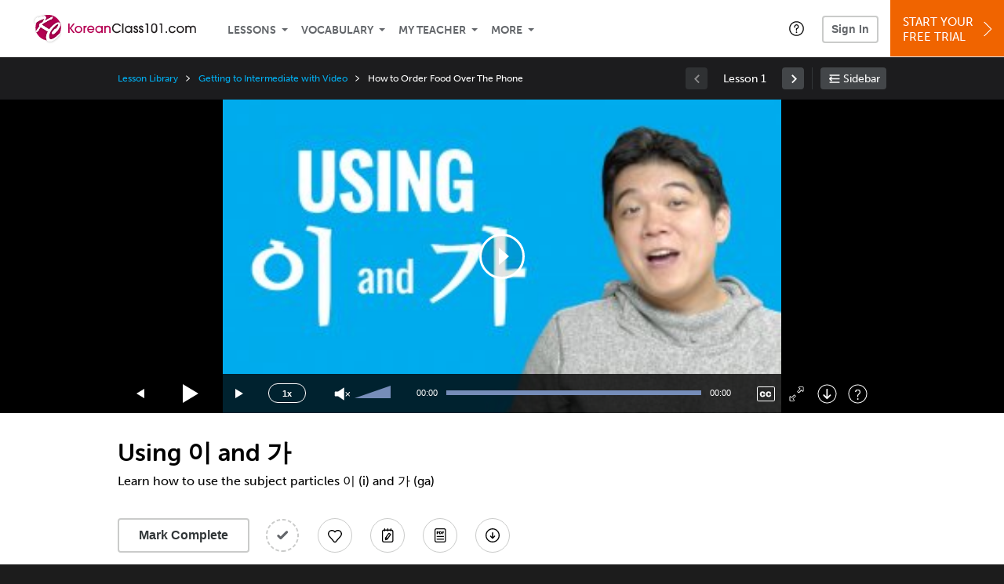

--- FILE ---
content_type: text/html; charset=UTF-8
request_url: https://www.koreanclass101.com/lesson/absolute-beginner-questions-answered-by-jae-19-how-do-i-use-the-subject-particles-%EC%9D%B4-i-and-%EA%B0%80-ga?lp=22
body_size: 24329
content:
<!DOCTYPE html>
<html lang="en" class="responsive-b" data-font-id="zig2pha">
<head>
    <meta charset="utf-8">
<!-- Google Tag Manager -->
<script>    window.dataLayer = window.dataLayer || [];
    
(function(w,d,s,l,i){w[l]=w[l]||[];w[l].push({'gtm.start':
new Date().getTime(),event:'gtm.js'});var f=d.getElementsByTagName(s)[0],
j=d.createElement(s),dl=l!='dataLayer'?'&l='+l:'';j.async=true;j.src=
'https://www.googletagmanager.com/gtm.js?id='+i+dl;f.parentNode.insertBefore(j,f);
})(window,document,'script','dataLayer','GTM-TZWV3FR');
    </script>
<!-- End Google Tag Manager -->
    <title>Using 이 and 가 - KoreanClass101</title>
            <meta name="viewport" content="width=device-width, initial-scale=1, maximum-scale=1">
        <meta name="title" content="Using 이 and 가 - KoreanClass101" />
    <meta name="keywords" content="learn Korean, study Korean, speak Korean, Korean language, Korean culture, read Korean, write Korean, Korea travel, Korean podcasts" />
    <meta name="description" content="In this lesson, you&#039;ll learn how to use the subject particles 이 (i) and 가 (ga)Visit KoreanClass101 and learn Korean fast with real lessons by real teachers." />
    <meta http-equiv="Content-Language" content="en">
            <meta name="apple-itunes-app" content="app-id=668386019"/>
    	<meta property="og:image" content="https://cdn.innovativelanguage.com/sns/thumbnail/site/thumb_fb_korean.png">
	<meta property="og:title" content="Using 이 and 가 - KoreanClass101">
	<meta property="og:description" content="In this lesson, you&#039;ll learn how to use the subject particles 이 (i) and 가 (ga)Visit KoreanClass101 and learn Korean fast with real lessons by real teachers.">
	<meta property="og:url" content="https://www.koreanclass101.com/lesson/absolute-beginner-questions-answered-by-jae-19-how-do-i-use-the-subject-particles-%EC%9D%B4-i-and-%EA%B0%80-ga">
	<meta property="fb:app_id" content="7548175699">
	<meta property="og:site_name" content="KoreanClass101">
	<meta name="twitter:title" content="Using 이 and 가 - KoreanClass101">
	<meta name="twitter:description" content="In this lesson, you&#039;ll learn how to use the subject particles 이 (i) and 가 (ga)Visit KoreanClass101 and learn Korean fast with real lessons by real teachers.">
	<meta name="twitter:image" content="https://cdn.innovativelanguage.com/sns/thumbnail/site/thumb_fb_korean.png">
	<meta name="twitter:card" content="summary_large_image">
	<meta name="twitter:site" content="@KoreanClass101">
	<meta name="twitter:creator" content="@KoreanClass101">
    <link rel="SHORTCUT ICON" href="/static/images/koreanclass101/favicon.ico"/>
    <link rel="image_src" href="https://www.koreanclass101.com/static/images/koreanclass101/itunes_logo.jpg" />
    <link rel="stylesheet" href="https://use.typekit.net/vcc4rmc.css"/>
    <link rel='canonical' href='https://www.koreanclass101.com/lesson/absolute-beginner-questions-answered-by-jae-19-how-do-i-use-the-subject-particles-%EC%9D%B4-i-and-%EA%B0%80-ga' />    <script src="/static/js/jquery-1.12.4.min.js"></script>
    <script src="/static/js/jquery-migrate-1.4.1.min.js"></script>
    
<script type="text/javascript">
function trackEvent(args, isAsynchronous) {
  jQuery.ajax({
    type: 'POST',
    async: (isAsynchronous!=undefined)?(isAsynchronous):(true),
    url: '/event_tracking.php',
    data: jQuery.extend({
      member_id: '0', 
        category: '_trackEvent', 
        action: '', 
        opt_label: '', 
        opt_value: ''
    }, args),
    success: function(msg) { /* do nothing */ }
  });
}
</script>    <script type="text/javascript">
        window.IllFormbricks = null;
    </script>
<script src="/static/js/compiled/common.3f69531d47c3d0737a3dcd17ce029b95.illv.min.js" type="text/javascript"></script>
<script src="/static/js/mediaelementjs/build/mediaelement-and-player-ill.99d911016a3333c71738ee3c4a82d249.illv.min.js" type="text/javascript"></script>
<script src="/static/js/dist/lesson/lesson.19d8f44bcc07326f158449f63612d2c1.illv.min.js" type="text/javascript"></script>
<link href="/static/compass/css/common-2021/responsive.699e3b9eac9df0cebc310b2dddbc5162.illv.css" rel="Stylesheet" type="text/css"/>
<link href="/static/js/mediaelementjs/build/mediaelementplayerill.2b2158f3ceb8d2dfaf2792633c82e5df.illv.min.css" rel="Stylesheet" type="text/css"/>
<link href="/static/compass/css/pages/lesson.f4b155296f6c9162b531d5f5987c7d96.illv.css" rel="Stylesheet" type="text/css"/>
<link href="/static/compiled/pathway_bar/esbuild/client.GHJLGER6.css" rel="Stylesheet" type="text/css"/>
<link href="/static/compass/css/common-2021/koreanclass101.8b536ab9de2fada321604b0c1ede505e.illv.css" rel="Stylesheet" type="text/css"/>
    <script type="text/javascript">
        var li = false;
        var hb = false;
        var hp = false;
    </script>
    </head>
    <body class="responsive-b">
<a href="/honeypot-do-not-follow"
   rel="nofollow"
   style="display: none"
   aria-disabled="true"
   aria-hidden="true"
>Hallo, Pooh, you're just in time for a little smackerel of something</a>
    <span id="zendesk" data-zendesk-config="{&quot;language&quot;:&quot;korean&quot;,&quot;color&quot;:&quot;#87163E&quot;,&quot;site_url&quot;:&quot;koreanclass101.com&quot;,&quot;placeholders&quot;:{&quot;site-url&quot;:&quot;koreanclass101.com&quot;,&quot;site-name&quot;:&quot;KoreanClass101&quot;,&quot;language&quot;:&quot;Korean&quot;,&quot;language-language&quot;:&quot;Korean&quot;,&quot;language-your&quot;:&quot;Korean&quot;,&quot;language-the&quot;:&quot;Korean&quot;,&quot;language-a&quot;:&quot;Korean&quot;,&quot;language-blank&quot;:&quot;Korean&quot;,&quot;video-lgc1&quot;:&quot;\u003Cdiv class=\u0022embed-container\u0022\u003E\u003Ciframe src=\u0022\/\/www.youtube-nocookie.com\/embed\/IpoAN1JJd6Y\u0022 width=\u0022560\u0022 height=\u0022315\u0022 frameborder=\u00220\u0022 allowfullscreen=\u0022\u0022\u003E\u003C\/iframe\u003E\u003C\/div\u003E&quot;,&quot;video-lgc2&quot;:&quot;\u003Cdiv class=\u0022embed-container\u0022\u003E\u003Ciframe src=\u0022\/\/www.youtube-nocookie.com\/embed\/57EP6PV1ORE\u0022 width=\u0022560\u0022 height=\u0022315\u0022 frameborder=\u00220\u0022 allowfullscreen=\u0022\u0022\u003E\u003C\/iframe\u003E\u003C\/div\u003E&quot;}}"></span>
            <script src="https://static.zdassets.com/ekr/snippet.js?key=web_widget/innovativelanguage.zendesk.com" defer
                id="ze-snippet"></script>
        <script defer>
            window.zESettings = {
                answerBot: {
                    suppress: true
                }
            };
        </script>
            <script defer type="text/javascript" src="/static/js/dist/zendesk/zendesk.12a411b82d66488545273bbb65f934f2.illv.min.js"></script>
    <!-- Google Tag Manager (noscript) -->
<noscript><iframe src="https://www.googletagmanager.com/ns.html?id=GTM-TZWV3FR"
height="0" width="0" style="display:none;visibility:hidden"></iframe></noscript>
<!-- End Google Tag Manager (noscript) --><div id="fb-root"></div>
<script>(function(d, s, id) {
        var js, fjs = d.getElementsByTagName(s)[0];
        if (d.getElementById(id)) return;
        js = d.createElement(s); js.id = id;
        js.src = "//connect.facebook.net/en_US/sdk.js#xfbml=1&version=v2.3&appId=7548175699";
        fjs.parentNode.insertBefore(js, fjs);
    }(document, 'script', 'facebook-jssdk'));</script><div onclick="jQuery('.overlay_gray').hide();" class="overlay_gray" style="display: none;"></div>
<div onclick="jQuery('.overlay').hide();" onmouseover="jQuery('.overlay').hide();" class="overlay" style="display: none;"></div>
<div class="dashbar-a ">
    <div>
        <div class="dashbar-a__grid-top">
            <div class="dashbar-a__cell-a">
                <a class="dashbar-a__block--logo" tabindex="0" href="/">
                    <img src="/static/images/koreanclass101/header/koreanclass101-logo.svg" style="height: 40px;" alt="Home">
                </a>
            </div>
            <div class="dashbar-a__cell-b">                <span role="application">
                <div class="dashbar-a__block--nav-item js-dashbar-a-nav js-dashbar-a-block-lessons">
                    <a class="dashbar-a__nav-item dashbar-a__nav-item-dropdown js-dashbar-a-lessons js-dashbar-a-tabindex" aria-haspopup="true" aria-label="Lessons" tabindex="0">Lessons</a>
                    <div class="dashbar-a__block--dashbar dashbar-lessons js-dashbar-a-nav-item">
                            <div class="dashbar-a__grid">
                                <div class="dashbar-a__cell-e--3">
                                    <div>
                                        <span class="dashbar-a__nav-item--sub ill-ease-color"><a href="/lesson-library">Lesson Library</a></span>
                                        <span class="dashbar-a__nav-item--sub ill-ease-color"><a href="/newest-lessons">Newest Lessons</a></span>
                                        <span class="dashbar-a__nav-item--sub ill-ease-color">
                                                                                            <a href="/favorite-lessons">Favorite Lessons</a>
                                                                                    </span>
                                    </div>
                                </div>
                                <div class="dashbar-a__cell-e--4">
                                    <div>
                                        <div class="dashbar-a__label--next-lesson">Your Next Lesson</div>
                                        <div class="dashbar-a__separator"></div>
                                        <div>
                                            <div class="dashbar-a__cell-e--5">
                                                <img class="js-dashbar-lesson-img" src="https://cdn.innovativelanguage.com/koreanclass101/static/images/lessons/98/44/44_98.jpg" alt="">
                                            </div>
                                            <div class="dashbar-a__cell-e--6">
                                                <a  href="/lesson/newbie-1-first-encounters" class="js-dashbar-lesson-href js-dashbar-lesson-title dashbar-a__label--lesson-title ill-ease-color" aria-label="Lesson Title">First Encounters</a>
                                                <div  class="dashbar-a__label--season-title js-dashbar-season-title">Throwback Thursday</div>
                                                <div  class="dashbar-a__label--focus-statement js-dashbar-focus-statement">Learn about greeting someone for the first time </div>
                                                <div class="dashbar-a__label--add-new-path js-dashbar-add-new-path" style="display:none;">Congratulations! You've finished everything on your pathway.
                                                    <a href="/lesson-library">Add a new path?</a>
                                                </div>
                                                <div class="dashbar-a__button--study-now">
                                                    <a  class="r101-button--h40-r4 js-dashbar-lesson-href" href="/lesson/newbie-1-first-encounters">Study now</a>
                                                </div>
                                            </div>
                                        </div>
                                    </div>
                                </div>
                            </div>
                    </div>
                </div><div class="dashbar-a__block--nav-item js-dashbar-a-nav">
                    <a class="dashbar-a__nav-item dashbar-a__nav-item-dropdown js-dashbar-a-tabindex" aria-haspopup="true" aria-label="Vocabulary" tabindex="0">Vocabulary</a>
                    <div class="dashbar-a__block--dashbar js-dashbar-a-nav-item">
                            <div class="dashbar-a__grid">
                                <div class="dashbar-a__cell-e--1">
                                    <div>
                                        <span class="dashbar-a__nav-item--sub ill-ease-color">
                                                                                            <a href="/learningcenter/flashcards/flashcards">Flashcards</a>
                                                                                    </span>
                                        <span class="dashbar-a__nav-item--sub ill-ease-color"><a href="/korean-vocabulary-lists">Vocabulary Lists<span class="dashbar-a__free">Free</span></a></span>
                                        <span class="dashbar-a__nav-item--sub ill-ease-color">
                                                                                            <a href="/learningcenter/account/wordbank">Word Bank</a>
                                                                                    </span>
                                                                                <span class="dashbar-a__nav-item--sub ill-ease-color"><a href="/korean-phrases/">Word of the Day<span class="dashbar-a__free">Free</span></a></span>
                                                                            </div>
                                </div>
                                <div class="dashbar-a__cell-e--2">
                                    <div>
                                        <span class="dashbar-a__nav-item--sub ill-ease-color"><a href="/korean-dictionary/">Korean Dictionary<span class="dashbar-a__free">Free</span></a></span>
                                        <span class="dashbar-a__nav-item--sub ill-ease-color"><a href="/korean-word-lists/?coreX=100">100 Most Common Words<span class="dashbar-a__free">Free</span></a></span>
                                        <span class="dashbar-a__nav-item--sub ill-ease-color">
                                                                                            <a href="/korean-word-lists/?coreX=2000">2000 Most Common Words</a>
                                                                                    </span>
                                        <span class="dashbar-a__nav-item--sub ill-ease-color"><a href="/key-korean-phrases/">Korean Key Phrases<span class="dashbar-a__free">Free</span></a></span>
                                    </div>
                                </div>
                            </div>
                    </div>
                </div><div class="dashbar-a__block--nav-item js-dashbar-a-nav">
                    <a class="dashbar-a__nav-item dashbar-a__nav-item-dropdown js-dashbar-a-tabindex" aria-haspopup="true" aria-label="My Teacher" tabindex="0">My Teacher</a>
                    <div class="dashbar-a__block--dashbar js-dashbar-a-nav-item">
                            <div class="dashbar-a__grid my-teacher">
                                        <span class="dashbar-a__nav-item--sub ill-ease-color"><a href="/myteacher">My Teacher Messenger</a></span>
                                                                                                                            <span class="dashbar-a__nav-item--sub ill-ease-color">
                                                <a href="/live-private-classes" tabindex="-1">Live Private Classes</a>
                                            </span>
                                                                                                                            <span class="dashbar-a__nav-item--sub ill-ease-color">
                                                <a href="/live-group-classes" tabindex="-1">Live Group Classes</a>
                                            </span>
                                                                                                                                                        <span class="dashbar-a__nav-item--sub ill-ease-color"><a href="/myteacher">My Assessment Test</a></span>
                                <span class="dashbar-a__nav-item--sub ill-ease-color"><a href="/member/statistics.php" tabindex="-1">My Report</a></span>
                            </div>
                    </div>
                </div><div class="dashbar-a__block--nav-item js-dashbar-a-nav">
                    <a class="dashbar-a__nav-item dashbar-a__nav-item-dropdown js-dashbar-a-tabindex" aria-haspopup="true" aria-label="Extras" tabindex="0">More</a>
                    <div class="dashbar-a__block--dashbar dashbar-dots js-dashbar-a-nav-item">
                            <div class="dashbar-a__grid">
                                <div class="dashbar-a__cell-e--1">
                                    <div>
                                        <span class="dashbar-a__nav-item--sub ill-ease-color"><a href="/korean-resources/">Korean Resources</a></span>
                                        <span class="dashbar-a__nav-item--sub ill-ease-color"><a href="/app/">Mobile App</a></span>
                                                                                        <span class="dashbar-a__nav-item--sub ill-ease-color">
                                                                                                            <a href="/korean-grammar/">Grammar Bank</a>
                                                                                                    </span>
                                                                                                                                                                </div>
                                </div>
                                <div class="dashbar-a__cell-narrow">
                                    <div>
                                        <span class="dashbar-a__nav-item--sub ill-ease-color">
                                                                                            <a href="/learningcenter/account/notes">My Notes</a>
                                                                                    </span>
                                        <span class="dashbar-a__nav-item--sub ill-ease-color"><a href="/learningcenter/account/myfeed">My Feed</a></span>
                                                                                <span class="dashbar-a__nav-item--sub ill-ease-color"><a href="https://www.koreanclass101.com/blog">Blog</a></span>
                                                                                <span data-lang="korean" class="dashbar-a__nav-item--sub ill-ease-color">
                                            <a href="https://support.innovativelanguage.com/hc/en-us?language=korean">Help Center</a>
                                        </span>
                                    </div>
                                </div>
                            </div>
                    </div>
                </div></span>            </div>
                            <div class="dashbar-a__block--nav-item dashbar-a__block--nav-item-help-center dashbar-a__block--nav-item-help-center-r0">
                    <div class="r101-help-center-button__wrapper">
    <a class="r101-help-center-button__link js-show-zendesk-sidebar" tabindex="0" role="button">
        <span class="r101-help-center-button__icon"></span>
    </a>
</div>
                </div>
            
            <div class="dashbar-a__cell-c">
                                    <button class="dashbar-a__block--sign-in-button r101-sign-in--a__button r101-sign-in--a__button--dashboard js-show-sign-in-form" aria-expanded="false" aria-haspopup="true">Sign In</button>
                    <script type="text/template" class="js-login-modal-template" data-captcha="1">
    <div class="js-sign-in--a__form">
    <div class="r101-sign-in--a__wrapper r101-sign-in--a__modal">
        <div class="r101-sign-in--a__modal-dialog">
            <div class="r101-sign-in--a__modal-top">
                <div class="r101-sign-in--a__modal-image koreanclass101"></div>
                <button type="button" aria-label="Close" class="r101-sign-in--a__modal-close js-sign-in--a__modal-close"></button>
            </div>
            <div class="r101-sign-in--a__modal-content">
                <div class="r101-sign-in--a__block js-sign-in--a__block-sign-in show">
                    <div class="r101-sign-in--a__block-title">Sign In</div>
                                            <div class="r101-sign-in--a__third-party-box">
                                                            <a href="/?ill_google_connect=1&signup_source=lesson_google" class="r101-sign-in--a__google-button" title="Sign In With Google">
                                    <span class="r101-sign-in--a__google-icon"></span>
                                    <span class="r101-sign-in--a__google-text">Continue with Google</span>
                                </a>
                                                                                                                    <a href="/?ill_facebook_connect=1&signup_source=lesson_facebook" class="r101-sign-in--a__facebook-button" title="Sign In With Facebook">
                                    <span class="r101-sign-in--a__facebook-icon"></span>
                                    <span class="r101-sign-in--a__facebook-text">Continue with Facebook</span>
                                </a>
                                                        <span class="r101-sign-in--a__divider"></span>
                        </div>
                                        <div class="r101-sign-in--a__block-error js-sign-in--a__sign-in-error-block hide">
                        <div class="r101-sign-in--a__block-error-title">Login Attempt Unsuccessful</div>
                        <div class="js-sign-in--a__sign-in-error-content"></div>
                    </div>
                    <form class="r101-sign-in--a__form js-sign-in-form"
                          method="post"
                          action="/sign-in?amember_redirect_url=%2Flesson%2Fabsolute-beginner-questions-answered-by-jae-19-how-do-i-use-the-subject-particles-%25EC%259D%25B4-i-and-%25EA%25B0%2580-ga%3Flp%3D22"
                                                    name="signin">
                        <input type="hidden" name="is_modal" value="1" />
                        <input type="hidden" name="timezoneName" value="">
                        <div class="r101-sign-in--a__form-item">
                            <label for="r101-sign-in-login" class="r101-sign-in--a__form-label">Username or Email Address</label>
                            <input class="r101-sign-in--a__form-input js-sign-in-email-input" type="text" name="amember_login" value="" autocapitalize="off" id="r101-sign-in-login" placeholder="Enter your Username or Email Address" autocomplete="username">
                            <p class="r101-sign-in--a__form-error-field" role="alert">This field is required</p>
                        </div>
                        <div class="r101-sign-in--a__form-item r101-sign-in--a__form-item-password">
                            <label for="r101-sign-in-password" class="r101-sign-in--a__form-label">Password</label>
                            <input class="r101-sign-in--a__form-input js-sign-in-password-input" type="password" name="amember_pass" value="" id="r101-sign-in-password" placeholder="Enter your password" autocomplete="current-password">
                            <button class="r101-sign-in--a__form-show js-toggle-password-visibility" type="button" aria-label="Show password" aria-pressed="false"></button>
                            <p class="r101-sign-in--a__form-error-field" role="alert">This field is required</p>
                        </div>
                        <div class="r101-sign-in--a__form-action">
                            <div class="r101-sign-in--a__form-checkbox-wrap">
                                <input type="checkbox" name="remember_login" id="r101-sign-in-remember-me" value="Y"><label for="r101-sign-in-remember-me">Remember me</label>
                            </div>
                            <div class="r101-sign-in--a__form-btn-wrap">
                                <div class="js-sign-in-context-recaptcha"></div>
                                <button class="r101-sign-in--a__form-btn js-ln-sign-in-button" type="submit" disabled>Sign In</button>
                                <button class="r101-sign-in--a__form-link js-show-reset-password-form" type="button">Reset Password</button>
                            </div>
                            <div class="r101-sign-in--a__form-sign-up">
                                <span>Don’t have an account? </span>
                                <button class="r101-sign-in--a__form-link js-show-sign-up-form" type="button"> Sign Up</button>
                            </div>
                        </div>
                    </form>
                </div>
                <div class="r101-sign-in--a__block r101-sign-in--a__block--reset js-sign-in--a__block-reset hide">
                    <div class="r101-sign-in--a__block-title">Reset Password</div>
                    <div class="r101-sign-in--a__block-text">Need to reset your password? No problem! Enter the email address you used to sign up with and we'll email you a password reset link.</div>
                    <form name="sendpass"
                          class="r101-sign-in--a__form js-reset-password-form"
                          method="post"
                          data-sitekey="6LfWff8UAAAAAKxlErR5YZwotldpj1hwO7KkZ-Lg"                          action="/reset-password?amember_redirect_url=%2Flesson%2Fabsolute-beginner-questions-answered-by-jae-19-how-do-i-use-the-subject-particles-%25EC%259D%25B4-i-and-%25EA%25B0%2580-ga%3Flp%3D22">
                        <input type="hidden" name="is_modal" value="1" />
                        <div class="r101-sign-in--a__form-item">
                            <label for="r101-sign-in-rp-email" class="r101-sign-in--a__form-label">Email Address</label>
                            <input type="email" class="r101-sign-in--a__form-input js-reset-password-input" name="login" id="r101-sign-in-rp-email" value="" aria-required="true" placeholder="Enter your email address">
                            <p class="r101-sign-in--a__form-error-field" role="alert">Please enter a valid email address</p>
                        </div>
                        <div class="r101-sign-in--a__form-action">
                            <div class="r101-sign-in--a__form-btn-wrap">
                                <div class="js-reset-password-context-recaptcha"></div>
                                <button class="r101-sign-in--a__form-btn js-reset-password-button" type="submit" disabled>Reset My Password</button>
                                <button class="r101-sign-in--a__form-link js-show-sign-in-form" type="button">Go To Sign In</button>
                            </div>
                        </div>
                    </form>
                </div>
                <div class="r101-sign-in--a__block r101-sign-in--a__block--sign-up js-sign-in--a__block-sign-up hide">
                    <div class="r101-sign-in--a__block-title">Get Started</div>
                    <div class="r101-sign-in--a__block-text">Sign up using your preferred method to start speaking Korean in minutes</div>
                    <div class="r101-sign-in--a__third-party-box">
                                                    <a href="/?ill_google_connect=1&signup_source=lesson_google" class="r101-sign-in--a__google-button" title="Sign Up With Google">
                                <span class="r101-sign-in--a__google-icon"></span>
                                <span class="r101-sign-in--a__google-text">Sign up with Google</span>
                            </a>
                                                                        <a href="/?ill_facebook_connect=1&signup_source=lesson_facebook" class="r101-sign-in--a__facebook-button" title="Sign Up With Facebook">
                            <span class="r101-sign-in--a__facebook-icon"></span>
                            <span class="r101-sign-in--a__facebook-text">Sign up with Facebook</span>
                        </a>
                        <span class="r101-sign-in--a__divider"></span>
                    </div>
                    <form class="r101-sign-in--a__form js-sign-up-form"
                          name="signup"
                          method="post"
                          data-sitekey="6LfWff8UAAAAAKxlErR5YZwotldpj1hwO7KkZ-Lg"                          action="/?validate=true"
                    >
                        <input type="hidden" name="clickpath" value="|/lesson/absolute-beginner-questions-answered-by-jae-19-how-do-i-use-the-subject-particles-%EC%9D%B4-i-and-%EA%B0%80-ga?lp=22">
                        <input type="hidden" name="controlgroup" value="">
                        <input type="hidden" name="price_group" value="">
                        <input type="hidden" name="paysys_id" value="free">
                        <input type="hidden" name="do_payment" value="1">
                        <input type="hidden" name="signup_source" value="lesson">
                        <input type="hidden" name="login" value="_" maxlength="15">
                        <input type="hidden" name="signup_level_selected" value="">
                        <input type="hidden" name="signup_form" value="signup_popup" />
                        <input type="hidden" name="amember_redirect_url" value="/lesson/absolute-beginner-questions-answered-by-jae-19-how-do-i-use-the-subject-particles-%EC%9D%B4-i-and-%EA%B0%80-ga?lp=22" />
                        <input type="hidden" name="autofilled" value="unknown">
                        <input type="hidden" name="js_checksum_source" value="">
                        <input type="hidden" name="js_checksum" value="">
                        <input type="hidden" name="agent" value="[base64]">
                        <div class="r101-sign-in--a__block-error js-sign-up-error hide"></div>
                        <div class="r101-sign-in--a__form-item js-sign-up-email-item">
                            <label for="sign-up-email" class="r101-sign-in--a__form-label">Email Address</label>
                            <input type="email"
                                   name="email"
                                   id="sign-up-email"
                                   placeholder="Enter your email address"
                                   title="Enter your email address"
                                   class="r101-sign-in--a__form-input js-sign-up-email"
                                   value=""
                            >
                            <input type="hidden" name="name" value="" placeholder="Enter your name" title="Enter your name">
                            <p class="r101-sign-in--a__form-error-field js-sign-up-email-error"></p>
                            <p class="r101-sign-in--a__form-error-field-gmail js-sign-up-email-error-gmail">
                                <b>Gmail users:</b> After signing up, check your spam folder for the activation email. <span class="js-sign-up-email-error-gmail-date"></span>
                            </p>
                        </div>
                        <div class="r101-sign-in--a__form-item r101-sign-in--a__form-item--hidden">
                            <label for="sign-up-last-name" class="r101-sign-in--a__form-label">Last Name</label>
                            <input type="text" name="last_name" id="sign-up-last-name" placeholder="Enter your last name" title="Enter your last name" value="">
                            <p class="r101-sign-in--a__form-error-field js-sign-up-last-name-error"></p>
                        </div>
                        <div class="r101-sign-in--a__form-action">
                            <div class="r101-sign-in--a__form-btn-wrap">
                                <div class="js-sign-up-context-recaptcha"></div>
                                <button type="submit" class="r101-sign-in--a__form-btn js-sign-up-submit" disabled>Sign up with Email</button>
                            </div>
                            <div class="r101-sign-in--a__form-terms">
                                By continuing, you agree to our
                                <a href="#terms_of_use" class="r101-sign-in--a__form-link-terms js-terms-link">Terms of Use</a>,
                                <a href="#privacy_policy" class="r101-sign-in--a__form-link-terms js-privacy-link">Privacy Policy</a>,
                                and to receive our email communications, which you may opt out at any time.
                            </div>
                            <div class="r101-sign-in--a__form-sign-up">
                                <span>Already have an account? </span>
                                <button class="r101-sign-in--a__form-link js-show-sign-in-form" type="button"> Sign In</button>
                            </div>
                        </div>
                    </form>
                </div>
            </div>
        </div>
    </div>
</div>
</script>
                            </div>
                            <div class="dashbar-a__cell-d">
                    <div class="dashbar-a__block--free-trial">
                                                    <a href="/" class="dashbar-a__free-trial" aria-haspopup="false" tabindex="0">Start Your<br/>Free Trial<i class="dashbar-a__arrow--sign-up"></i></a>
                                            </div>
                </div>
                    </div>
    </div>
</div>


<div
    id="lockout_modal_container"
    data-language="Korean"
    data-user="{&quot;guessedPremiumLevel&quot;:false,&quot;guessedBasicLevel&quot;:false,&quot;subscriptionBelowPremium&quot;:false}"
    data-signup-email-form-info="{&quot;signup_path&quot;:&quot;\/?validate=true&quot;,&quot;facebookLink&quot;:&quot;\/?ill_facebook_connect=1&quot;,&quot;googleLink&quot;:&quot;\/?ill_google_connect=1&quot;,&quot;clickpath&quot;:&quot;|\/lesson\/absolute-beginner-questions-answered-by-jae-19-how-do-i-use-the-subject-particles-%EC%9D%B4-i-and-%EA%B0%80-ga?lp=22&quot;,&quot;price_group&quot;:null,&quot;signup_source&quot;:&quot;lockout_modal&quot;,&quot;signup_level_selected&quot;:null,&quot;sitekey&quot;:&quot;6LfWff8UAAAAAKxlErR5YZwotldpj1hwO7KkZ-Lg&quot;,&quot;redirectUrl&quot;:&quot;?amember_redirect_url=%2Flesson%2Fabsolute-beginner-questions-answered-by-jae-19-how-do-i-use-the-subject-particles-%25EC%259D%25B4-i-and-%25EA%25B0%2580-ga%3Flp%3D22&quot;}"
></div>
<link rel="stylesheet" href="/static/compiled/lockout_modal/esbuild/client.LNQFGIQN.css" media="print" onload="this.media='all'"><script src="/static/compiled/pathway_bar/esbuild/client.YLONPFSY.js" defer></script><script src="/static/compiled/lockout_modal/esbuild/client.QWV3H2PK.js" defer></script>
<div class="dashbar-r__header">
    <button class="dashbar-r__header--menu-button js-dashbar_r-open-menu" aria-label="Menu" aria-expanded="false" aria-haspopup="true" tabindex="0"></button>
    <div class="dashbar-r__header-logo">
        <a class="dashbar-r__header-logo--a" href="/" aria-label="Home">
            <img src="/static/images/koreanclass101/header/koreanclass101-logo.svg" role="img" class="dashbar-r__header-logo--img" alt="Home">
        </a>
    </div>
</div>

<div class="dashbar-r js-dashbar_r-wrap" lang="en">
    <div class="dashbar-r__overlay js-dashbar_r-overlay" aria-label="Close Menu" aria-expanded="true">
        <button class="dashbar-r__overlay--menu-button" aria-label="Close Menu"></button>
    </div>
    <div class="dashbar-r__menu js-dashbar_r-menu" role="navigation">
                    <div class="dashbar-r__profile">
                <div class="dashbar-r__profile-color korean"></div>
                <button class="dashbard-r__profile--a dashbard-r__profile--a__left js-show-sign-in-form" aria-expanded="false" aria-haspopup="true">
                    <img src="/static/images/my_activity/icn_activity_user_placeholder.png" alt="" class="dashbard-r__profile-image">
                    <span class="dashboard-r__profile-info">
                        <span class="dashboard-r__profile-name">Welcome!</span>
                        <span class="dashboard-r__profile-link">Sign In</span>
                    </span>
                </button>
            </div>
            <div class="dashbar-r__fla">
                <a href="/" title="Start Your Free Trial" class="dashbar-r__fla--a" aria-label="Start Your Free Trial">
                    <img role="presentation" alt="Start Your Free Trial" src="/static/compass/images/ui/dashbar-r/icn_freeTrial.svg" class="dashbar-r__fla-image">
                    <span class="dashbar-r__fla-text">Start Your Free Trial</span>
                    <span class="dashbar-r__fla-arrow">&nbsp;</span>
                </a>
            </div>
                            <div class="dashbar-r__menu-slider js-dashbar_r-menu-slider">
            <div class="dashbar-r__level-a js-dashbar_r-level-a">
                                <button class="dashbar-r__item--branch js-dahbar_r-branch" data-branch="lessons" aria-label="Lessons Submenu">Lessons</button>
                <button class="dashbar-r__item--branch js-dahbar_r-branch" data-branch="vocabulary" aria-label="Vocabulary Submenu">Vocabulary</button>
                <button class="dashbar-r__item--branch js-dahbar_r-branch" data-branch="myteacher" aria-label="My Teacher Submenu">My Teacher</button>
                <button class="dashbar-r__item--branch js-dahbar_r-branch" data-branch="more" aria-label="Extras Submenu">More</button>
                                    <button class="dashbar-r__item--leaf-shaded js-show-sign-in-form" aria-expanded="false" aria-haspopup="true">Sign in</button>
                            </div>
            <div class="dashbar-r__level-b">
                <div class="dashbar-r__branch js-dashbar_r-branch-lessons">
                    <button class="dashbar-r__item--back js-dashbar_r-close-branch" aria-label="Leave Lessons Submenu">Lessons</button>
                    <a href="/lesson-library" class=" dashbar-r__item--leaf-b" aria-label="Lesson Library">Lesson Library</a>
                    <a href="/newest-lessons" class="dashbar-r__item--leaf-b" aria-label="Newest Lessons">Newest Lessons</a>
                                            <a href="/favorite-lessons" class="dashbar-r__item--leaf-b" aria-label="Favorite Lessons">Favorite Lessons</a>
                                    </div>
                <div class="dashbar-r__branch js-dashbar_r-branch-vocabulary">
                    <button class="dashbar-r__item--back js-dashbar_r-close-branch" aria-label="Leave Vocabulary Submenu">Vocabulary</button>
                                            <a href="/learningcenter/flashcards/flashcards" class="dashbar-r__item--leaf-b" aria-label="Flashcards">Flashcards</a>
                                        <a href="/korean-vocabulary-lists/" class="dashbar-r__item--leaf-b" aria-label="Vocabulary Lists">Vocabulary Lists</a>
                                            <a href="/learningcenter/account/wordbank" class="dashbar-r__item--leaf-b" aria-label="wordbank">Word Bank</a>
                                                                <a href="/korean-phrases/" class="dashbar-r__item--leaf-b" aria-label="Word of the Day">Word of the Day</a>
                                        <a href="/korean-dictionary/" class="dashbar-r__item--leaf-b" aria-label="Korean Dictionary">Korean Dictionary</a>
                    <a href="/korean-word-lists/?coreX=100" class="dashbar-r__item--leaf-b" aria-label="100 Most Common Words">100 Most Common Words</a>
                                            <a href="/korean-word-lists/?coreX=2000" class="dashbar-r__item--leaf-b" aria-label="2000 Most Common Words">2000 Most Common Words</a>
                                        <a href="/key-korean-phrases/" class="dashbar-r__item--leaf-b" aria-label="Korean Key Phrases">Korean Key Phrases</a>
                </div>
                <div class="dashbar-r__branch js-dashbar_r-branch-myteacher">
                    <button class="dashbar-r__item--back js-dashbar_r-close-branch" aria-label="Leave My Teacher Submenu">My Teacher</button>
                    <a href="/myteacher" class="dashbar-r__item--leaf-b" aria-label="My Teacher Messenger">My Teacher Messenger</a>
                                                                <a href="/live-private-classes" class="dashbar-r__item--leaf-b" aria-label="Live Private Classes"><span>Live Private Classes</span>
                                                                <a href="/live-group-classes" class="dashbar-r__item--leaf-b" aria-label="Live Group Classes"><span>Live Group Classes</span>
                                                                                <a href="/myteacher" class="dashbar-r__item--leaf-b" aria-label="My Assessment Test">My Assessment Test</a>
                    <a href="/member/statistics.php" class="dashbar-r__item--leaf-b" aria-label="My Report">My Report</a>
                </div>
                <div class="dashbar-r__branch js-dashbar_r-branch-more">
                    <button class="dashbar-r__item--back js-dashbar_r-close-branch" aria-label="Leave Extras Submenu">More</button>
                    <a href="/korean-resources/" class="dashbar-r__item--leaf-b" aria-label="Korean Resources">Korean Resources</a>
                    <a href="/app/" class="dashbar-r__item--leaf-b" aria-label="Mobile Apps">Mobile App</a>
                                                                        <a href="/korean-grammar/" class="dashbar-r__item--leaf-b" aria-label="Grammar Bank">Grammar Bank</a>
                                                                                        <a href="/learningcenter/account/notes" class="dashbar-r__item--leaf-b" aria-label="My Notes">My Notes</a>
                                        <a href="/learningcenter/account/myfeed" class="dashbar-r__item--leaf-b" aria-label="My Feed">My Feed</a>
                                            <a href="https://www.koreanclass101.com/blog" class="dashbar-r__item--leaf-b" aria-label="Blog">Blog</a>
                                        <a href="https://support.innovativelanguage.com/hc/en-us?language=korean" class="dashbar-r__item--leaf-b" aria-label="Help Center">Help Center</a>
                </div>
            </div>
        </div>
    </div>
</div>
<div class="r101-pathway-context__wrapper">
    <div class="r101-pathway-context__bar js-pathway-context-bar">
        <div class="r101-pc-bar-loading">
            <div class="r101-pc-bar-loading__wrapper">
                <div class="r101-pc-bar-loading__left">
                    <div class="r101-pc-bar-loading__line-lg r101-pathway-context__animation"></div>
                    <div class="r101-pc-bar-loading__line-sm r101-pathway-context__animation"></div>
                </div>
                <div class="r101-pc-bar-loading__right">
                    <div class="r101-pc-bar-loading__action">
                        <div class="r101-pc-bar-loading__square r101-pathway-context__animation"></div>
                        <div class="r101-pc-bar-loading__square r101-pathway-context__animation"></div>
                    </div>
                    <div class="r101-pc-bar-loading__action">
                        <div class="r101-pc-bar-loading__button r101-pathway-context__animation"></div>
                    </div>
                </div>
            </div>
        </div>
    </div>
    <div class="js-pathway-context-recaptcha"></div>
    <div class="r101-pathway-context">
        <div class="r101-pathway-context__content js-pathway-context-orig-content">
                <div class="r101-wrapper--black">
        <div class="r101-container--980">
            <div>
                                    <video autoplay
                           controls
                           poster="https://cdn.innovativelanguage.com/koreanclass101/lesson_thumbnails/ABQABJ_L19_090916_kclass101_video_2423_20170505070109.jpg"
                           class="js-lsn3-main-video-player"
                           width="640"
                           height="360"
                           data-duration="0"
                    >
                        <source src="" type="video/mp4" data-quality="m">

                                                                                    <track kind="subtitles"
                                       srclang="en"
                                       label="en"
                                       src="/static/vtt/sample.vtt"
                                >
                                                </video>
                            </div>
        </div>
    </div>
    <div class="r101-wrapper--white lsn3-lesson-video-content">
        <div class="r101-container--980">
            <div class="r101-headline-v31">
                <div class="r101-headline__container--765">
                    <h1>Using 이 and 가</h1>
                    <p>Learn how to use the subject particles 이 (i) and 가 (ga)</p>
                    <div class="r101-headline__bar">
                        <span class="r101-headline__mark-complete">
                            <button type="button" class="js-pathway-context-complete-lesson">Mark Complete</button>
                            <span class="r101-headline__mark-complete-icon"></span>
                        </span>
                        <div class="r101-headline__icons-wrapper">
                             <span>
                                <button type="button"
                                        class="r101-headline__icn r101-headline__icn--favorite js-show-lockout-modal"
                                        data-lockout-feature-name="favorite_lessons"
                                        aria-label="Add to My Favorite Lessons"
                                        title="Add to My Favorite Lessons"
                                ></button>
                            </span>
                                <span>
                                <button type="button"
                                        class="r101-headline__icn r101-headline__icn--my-notes js-show-lockout-modal"
                                        data-lockout-feature-name="my_notes"
                                        aria-label="Create a Note"
                                        title="Create a Note"
                                ></button>
                            </span>
                                <span>
                                <button type="button"
                                        class="r101-headline__icn r101-headline__icn--pdf js-lsn3-show-sign-up"
                                        data-feature="pdf-lesson-notes"
                                        aria-label="Download PDFs"
                                        title="Download PDFs"
                                ></button>
                            </span>
                                <span>
                                <button type="button"
                                        class="r101-headline__icn r101-headline__icn--download-center js-lsn3-show-sign-up"
                                        data-feature="download-video"
                                        aria-label="Download All Audio and Video Files"
                                        title="Download All Audio and Video Files"
                                ></button>
                            </span>
                                                        <span class="sharing-hide">
                                <span class="r101-headline__bubble--social">
                                    <button type="button"
                                            class="r101-headline__icn r101-headline__icn--share js-show-dropdown-tooltip"
                                            aria-label="Share"
                                            title="Share"
                                    ></button>
                                </span>
                            </span>
                        </div>

                    </div>
                                            <div class="r101-headline__appears">
                            <span>Also Appears In:</span>
                                                            <a class="r101-headline__appears-in" href="/lesson-library/absolute-beginner-questions-answered-by-jae">
                                    Absolute Beginner Questions Answered by Jae                                </a>
                                                            <a class="r101-headline__appears-in" href="/lesson-library/getting-to-intermediate-with-video">
                                    Getting to Intermediate with Video                                </a>
                                                    </div>
                                    </div>
            </div>
        </div>
    </div>

    <div class="r101-wrapper--white">
        <div class="lsn3-nav js-r101-navigation-anchor">
            <div class="r101-container--980">
                <nav role="navigation" class="r101-navigation--b js-r101-navigation--b">
                    <ul>
                                                    <li class="r101-navigation__locked">
                                <a aria-disabled="true" href="#vocabulary">Vocabulary</a>
                            </li>
                                                    <li class="r101-navigation__locked">
                                <a aria-disabled="true" href="#lesson-notes">Lesson Notes</a>
                            </li>
                                                <li><a href="#comments">Comments</a></li>
                    </ul>
                </nav>
            </div>
        </div>
    </div>
    <div class="r101-wrapper--white">
        <div class="lsn3-content-wrapper" role="main">
                            <a name="lesson_materials"></a>
                
                                    <a name="lc_vocabulary_list"></a>
                    <a name="lc_vocabulary_expansion"></a>
                    <a name="review"></a>
                    <a name="quizzes"></a>
                    <a name="lc_review_tests"></a>
                    <a name="lc_writing_tests"></a>
                    <a name="lc_quizz_settings"></a>
                    <a name="lc_vocabulary_flashcards"></a>
                    <div class="lsn3-section-wrapper">
                        <section id="vocabulary" class="lsn3-main-section" role="article">
                            <header>
                                <div>
                                                                        <h2>Vocabulary (Review)</h2>
                                </div>
                            </header>
                            <div class="r101-locked-b r101-locked-b--vocabulary">
                                    <h3 class="r101-locked-b__title">Learn New Words FAST with this Lesson’s Vocab Review List</h3>
    <p class="r101-locked-b__text">Get this lesson’s key vocab, their translations and pronunciations. Sign up for your Free Lifetime Account Now and get 7 Days of Premium Access including this feature.</p>
    <button
        class="r101-locked-b__signup-button js-show-sign-up-form"
        aria-expanded="false"
        aria-haspopup="true"
    >Join for Free</button>
    <div>
        <span class="r101-locked-b__sign-in-text">Already a Member?</span>
        <button class="r101-locked-b__sign-in-button js-show-sign-in-form">Sign In Here</button>
    </div>
                                </div>
                        </section>
                    </div>
                
                                    <div class="lsn3-section-wrapper">
                        <section id="lesson-notes" class="lsn3-main-section" role="article">
                            <header>
                                <div>
                                    <h2>Lesson Notes</h2>
                                </div>
                            </header>
                            <div class="r101-locked-b r101-locked-b--lesson-notes">
                                    <h3 class="r101-locked-b__title">Unlock In-Depth Explanations & Exclusive Takeaways with Printable Lesson Notes</h3>
    <p class="r101-locked-b__text">Unlock Lesson Notes and Transcripts for every single lesson. Sign Up for a Free Lifetime Account and Get 7 Days of Premium Access.</p>
    <button
        class="r101-locked-b__signup-button js-show-sign-up-form"
        aria-expanded="false"
        aria-haspopup="true"
    >Join for Free</button>
    <div>
        <span class="r101-locked-b__sign-in-text">Already a Member?</span>
        <button class="r101-locked-b__sign-in-button js-show-sign-in-form">Sign In Here</button>
    </div>
                                </div>
                        </section>
                    </div>
                
                
                
                            <div class="lsn3-section-wrapper">
                <section id="comments" class="lsn3-main-section initial-overflow">
                    <header>
    <div>
        <h2>Comments</h2>
        <button type="button"
                class="js-lsn3-accordion lsn3-arrow"
                aria-controls="lsn3_comments_section"
                aria-expanded="true"
                aria-label="Collapse/Expand"
                title="Collapse/Expand"
        ></button>
        <span class="lsn3-show-hide-a"><span>Hide</span><i></i></span>
    </div>
</header>
<div class="lsn3-main-section__comments js-lesson-comments"
     aria-hidden="false"
     data-is-wp-user-can-edit=""
     data-rss-comments-url="https://www.koreanclass101.com/lesson/absolute-beginner-questions-answered-by-jae-19-how-do-i-use-the-subject-particles-%EC%9D%B4-i-and-%EA%B0%80-ga/feed"
     data-wp-post-id="2423"
     data-is-admin=""
     data-edit-lesson-link=""
></div>
                </section>
            </div>
        </div>
    </div>

    <div class="js-lsn3-lesson js-lsn3-lesson-public-ui"
         data-language101="Korean"
         data-lc-lesson-id="100591"
    ></div>
        </div>
        <div class="r101-pathway-context__content r101-pathway-context__content--hidden js-pathway-context-content"></div>
        <div class="r101-pathway-context__sidebar js-pathway-context-sidebar js-pathway-context-data"
             data-user="{&quot;hasPremiumAccess&quot;:false,&quot;hasPremiumPlusAccess&quot;:false,&quot;loggedState&quot;:&quot;public&quot;,&quot;isLogined&quot;:0,&quot;isLoggedWP&quot;:false,&quot;loginWP&quot;:&quot;&quot;,&quot;guessedPremiumLevel&quot;:false}"
             data-collection-info="{&quot;description&quot;:&quot;Bridge the gap to Intermediate Korean with this all-video pathway.&quot;,&quot;completedCount&quot;:0,&quot;curriculumUrl&quot;:null,&quot;id&quot;:22,&quot;title&quot;:&quot;Getting to Intermediate with Video&quot;,&quot;url&quot;:&quot;\/lesson-library\/getting-to-intermediate-with-video?disable_ssr=1&quot;,&quot;gradeUrl&quot;:&quot;&quot;,&quot;isOnDashboard&quot;:false,&quot;vocabularyUrl&quot;:&quot;&quot;,&quot;gradeBookUrl&quot;:&quot;&quot;,&quot;totalCount&quot;:100,&quot;studyLevel&quot;:{&quot;title&quot;:&quot;Beginner&quot;,&quot;levelClass&quot;:&quot;beginner&quot;},&quot;gradePercent&quot;:0,&quot;isNewestFirst&quot;:false}"
             data-current-entity-index="0"
             data-collection-entities="[{&quot;lessonId&quot;:100433,&quot;title&quot;:&quot;How to Order Food Over The Phone&quot;,&quot;duration&quot;:625,&quot;entityType&quot;:&quot;Lesson&quot;,&quot;focus&quot;:&quot;learn how to order food over the phone&quot;,&quot;layoutType&quot;:&quot;Video&quot;,&quot;isCompleted&quot;:false,&quot;isLocked&quot;:true,&quot;lessonNumber&quot;:1,&quot;thumbnail&quot;:&quot;https:\/\/cdn.innovativelanguage.com\/koreanclass101\/lesson_thumbnails\/IKCFAB_S1L1_071015_kclass101_video_2188_20170505070033.jpg&quot;,&quot;url&quot;:&quot;\/lesson\/innovative-korean-culture-for-absolute-beginners-1-how-to-order-food-over-the-phone?lp=22&quot;,&quot;images&quot;:{&quot;98&quot;:&quot;&quot;,&quot;176&quot;:&quot;&quot;},&quot;originalContext&quot;:{&quot;name&quot;:&quot;Innovative Korean Culture for Absolute Beginners&quot;,&quot;order&quot;:&quot;1&quot;,&quot;pathId&quot;:&quot;129&quot;},&quot;index&quot;:0,&quot;appearsIn&quot;:[22,33,129,36,27,241,159]},{&quot;lessonId&quot;:100295,&quot;title&quot;:&quot;Korean Food&quot;,&quot;duration&quot;:135,&quot;entityType&quot;:&quot;Lesson&quot;,&quot;focus&quot;:&quot;learn five words about Korean food&quot;,&quot;layoutType&quot;:&quot;Video&quot;,&quot;isCompleted&quot;:false,&quot;isLocked&quot;:true,&quot;lessonNumber&quot;:2,&quot;thumbnail&quot;:&quot;https:\/\/cdn.innovativelanguage.com\/koreanclass101\/lesson_thumbnails\/KWOTWWJFB_L20_102614_kclass101_video_1964_20170505070016.jpg&quot;,&quot;url&quot;:&quot;\/lesson\/korean-words-of-the-week-with-jae-for-beginners-20-korean-food?lp=22&quot;,&quot;images&quot;:{&quot;98&quot;:&quot;&quot;,&quot;176&quot;:&quot;&quot;},&quot;originalContext&quot;:{&quot;name&quot;:&quot;Words of the Week with Jae for Beginners&quot;,&quot;order&quot;:&quot;20&quot;,&quot;pathId&quot;:&quot;137&quot;},&quot;index&quot;:1,&quot;appearsIn&quot;:[22,137]},{&quot;lessonId&quot;:100434,&quot;title&quot;:&quot;How to Take a Taxi in Seoul&quot;,&quot;duration&quot;:600,&quot;entityType&quot;:&quot;Lesson&quot;,&quot;focus&quot;:&quot;learn how to take a taxi in Seoul&quot;,&quot;layoutType&quot;:&quot;Video&quot;,&quot;isCompleted&quot;:false,&quot;isLocked&quot;:true,&quot;lessonNumber&quot;:3,&quot;thumbnail&quot;:&quot;https:\/\/cdn.innovativelanguage.com\/koreanclass101\/lesson_thumbnails\/IKCFAB_S1L2_100215_kclass101_video_2189_20170505070034.jpg&quot;,&quot;url&quot;:&quot;\/lesson\/innovative-korean-culture-for-absolute-beginners-2-how-to-take-a-taxi-in-seoul?lp=22&quot;,&quot;images&quot;:{&quot;98&quot;:&quot;&quot;,&quot;176&quot;:&quot;&quot;},&quot;originalContext&quot;:{&quot;name&quot;:&quot;Innovative Korean Culture for Absolute Beginners&quot;,&quot;order&quot;:&quot;2&quot;,&quot;pathId&quot;:&quot;129&quot;},&quot;index&quot;:2,&quot;appearsIn&quot;:[7,22,33,129,31,37,241]},{&quot;lessonId&quot;:100300,&quot;title&quot;:&quot;Drinks&quot;,&quot;duration&quot;:105,&quot;entityType&quot;:&quot;Lesson&quot;,&quot;focus&quot;:&quot;learn five words for different drinks&quot;,&quot;layoutType&quot;:&quot;Video&quot;,&quot;isCompleted&quot;:false,&quot;isLocked&quot;:true,&quot;lessonNumber&quot;:4,&quot;thumbnail&quot;:&quot;https:\/\/cdn.innovativelanguage.com\/koreanclass101\/lesson_thumbnails\/KWOTWWJFB_L25_033115_kclass101_video_1969_20170505070018.jpg&quot;,&quot;url&quot;:&quot;\/lesson\/korean-words-of-the-week-with-jae-for-beginners-25-drinks?lp=22&quot;,&quot;images&quot;:{&quot;98&quot;:&quot;&quot;,&quot;176&quot;:&quot;&quot;},&quot;originalContext&quot;:{&quot;name&quot;:&quot;Words of the Week with Jae for Beginners&quot;,&quot;order&quot;:&quot;25&quot;,&quot;pathId&quot;:&quot;137&quot;},&quot;index&quot;:3,&quot;appearsIn&quot;:[22,137,159]},{&quot;lessonId&quot;:100435,&quot;title&quot;:&quot;How to Purchase Movie Tickets in Korea&quot;,&quot;duration&quot;:603,&quot;entityType&quot;:&quot;Lesson&quot;,&quot;focus&quot;:&quot;learn how to purchase movie tickets in Korea&quot;,&quot;layoutType&quot;:&quot;Video&quot;,&quot;isCompleted&quot;:false,&quot;isLocked&quot;:true,&quot;lessonNumber&quot;:5,&quot;thumbnail&quot;:&quot;https:\/\/cdn.innovativelanguage.com\/koreanclass101\/lesson_thumbnails\/IKCFAB_S1L3_102315_kclass101_video_2190_20170505070039.jpg&quot;,&quot;url&quot;:&quot;\/lesson\/innovative-korean-culture-for-absolute-beginners-3-how-to-purchase-movie-tickets-in-korea?lp=22&quot;,&quot;images&quot;:{&quot;98&quot;:&quot;&quot;,&quot;176&quot;:&quot;&quot;},&quot;originalContext&quot;:{&quot;name&quot;:&quot;Innovative Korean Culture for Absolute Beginners&quot;,&quot;order&quot;:&quot;3&quot;,&quot;pathId&quot;:&quot;129&quot;},&quot;index&quot;:4,&quot;appearsIn&quot;:[22,33,129,7,37,241]},{&quot;lessonId&quot;:100298,&quot;title&quot;:&quot;Clothes&quot;,&quot;duration&quot;:109,&quot;entityType&quot;:&quot;Lesson&quot;,&quot;focus&quot;:&quot;learn five words for clothes&quot;,&quot;layoutType&quot;:&quot;Video&quot;,&quot;isCompleted&quot;:false,&quot;isLocked&quot;:true,&quot;lessonNumber&quot;:6,&quot;thumbnail&quot;:&quot;https:\/\/cdn.innovativelanguage.com\/koreanclass101\/lesson_thumbnails\/KWOTWWJFB_L23_030315_kclass101_video_1967_20170505065953.jpg&quot;,&quot;url&quot;:&quot;\/lesson\/korean-words-of-the-week-with-jae-for-beginners-23-clothes?lp=22&quot;,&quot;images&quot;:{&quot;98&quot;:&quot;&quot;,&quot;176&quot;:&quot;&quot;},&quot;originalContext&quot;:{&quot;name&quot;:&quot;Words of the Week with Jae for Beginners&quot;,&quot;order&quot;:&quot;23&quot;,&quot;pathId&quot;:&quot;137&quot;},&quot;index&quot;:5,&quot;appearsIn&quot;:[22,137]},{&quot;lessonId&quot;:100436,&quot;title&quot;:&quot;How to Ride A Bus in Korea&quot;,&quot;duration&quot;:665,&quot;entityType&quot;:&quot;Lesson&quot;,&quot;focus&quot;:&quot;learn how to ride a bus in Korea&quot;,&quot;layoutType&quot;:&quot;Video&quot;,&quot;isCompleted&quot;:false,&quot;isLocked&quot;:true,&quot;lessonNumber&quot;:7,&quot;thumbnail&quot;:&quot;https:\/\/cdn.innovativelanguage.com\/koreanclass101\/lesson_thumbnails\/IKCFAB_S1L4_111315_kclass101_video_2191_20170505070039.jpg&quot;,&quot;url&quot;:&quot;\/lesson\/innovative-korean-culture-for-absolute-beginners-4-how-to-ride-a-bus-in-korea?lp=22&quot;,&quot;images&quot;:{&quot;98&quot;:&quot;&quot;,&quot;176&quot;:&quot;&quot;},&quot;originalContext&quot;:{&quot;name&quot;:&quot;Innovative Korean Culture for Absolute Beginners&quot;,&quot;order&quot;:&quot;4&quot;,&quot;pathId&quot;:&quot;129&quot;},&quot;index&quot;:6,&quot;appearsIn&quot;:[7,22,33,37,129,241]},{&quot;lessonId&quot;:100299,&quot;title&quot;:&quot;Clothing Accessories&quot;,&quot;duration&quot;:102,&quot;entityType&quot;:&quot;Lesson&quot;,&quot;focus&quot;:&quot;learn five words for clothing and accessories&quot;,&quot;layoutType&quot;:&quot;Video&quot;,&quot;isCompleted&quot;:false,&quot;isLocked&quot;:true,&quot;lessonNumber&quot;:8,&quot;thumbnail&quot;:&quot;https:\/\/cdn.innovativelanguage.com\/koreanclass101\/lesson_thumbnails\/KWOTWWJFB_L24_031715_kclass101_video_1968_20170505070018.jpg&quot;,&quot;url&quot;:&quot;\/lesson\/korean-words-of-the-week-with-jae-for-beginners-24-clothing-accessories?lp=22&quot;,&quot;images&quot;:{&quot;98&quot;:&quot;&quot;,&quot;176&quot;:&quot;&quot;},&quot;originalContext&quot;:{&quot;name&quot;:&quot;Words of the Week with Jae for Beginners&quot;,&quot;order&quot;:&quot;24&quot;,&quot;pathId&quot;:&quot;137&quot;},&quot;index&quot;:7,&quot;appearsIn&quot;:[22,137,159]},{&quot;lessonId&quot;:100437,&quot;title&quot;:&quot;How to Order Food in A Korean Restaurant&quot;,&quot;duration&quot;:622,&quot;entityType&quot;:&quot;Lesson&quot;,&quot;focus&quot;:&quot;learn how to order food in a Korean restaurant&quot;,&quot;layoutType&quot;:&quot;Video&quot;,&quot;isCompleted&quot;:false,&quot;isLocked&quot;:true,&quot;lessonNumber&quot;:9,&quot;thumbnail&quot;:&quot;https:\/\/cdn.innovativelanguage.com\/koreanclass101\/lesson_thumbnails\/IKCFAB_S1L5_090415_kclass101_video_2192_20170505070045.jpg&quot;,&quot;url&quot;:&quot;\/lesson\/innovative-korean-culture-for-absolute-beginners-5-how-to-order-food-in-a-korean-restaurant?lp=22&quot;,&quot;images&quot;:{&quot;98&quot;:&quot;&quot;,&quot;176&quot;:&quot;&quot;},&quot;originalContext&quot;:{&quot;name&quot;:&quot;Innovative Korean Culture for Absolute Beginners&quot;,&quot;order&quot;:&quot;5&quot;,&quot;pathId&quot;:&quot;129&quot;},&quot;index&quot;:8,&quot;appearsIn&quot;:[7,22,23,33,129,240,31,37,241]},{&quot;lessonId&quot;:100304,&quot;title&quot;:&quot;Famous Korean Food&quot;,&quot;duration&quot;:185,&quot;entityType&quot;:&quot;Lesson&quot;,&quot;focus&quot;:&quot;learn fivefamous Korean cuisine&quot;,&quot;layoutType&quot;:&quot;Video&quot;,&quot;isCompleted&quot;:false,&quot;isLocked&quot;:true,&quot;lessonNumber&quot;:10,&quot;thumbnail&quot;:&quot;https:\/\/cdn.innovativelanguage.com\/koreanclass101\/lesson_thumbnails\/KWOTWWJFIL_L4_102614_kclass101_video_1973_20170505065958.jpg&quot;,&quot;url&quot;:&quot;\/lesson\/korean-words-of-the-week-with-jae-for-intermediate-learners-4-famous-korean-food?lp=22&quot;,&quot;images&quot;:{&quot;98&quot;:&quot;&quot;,&quot;176&quot;:&quot;&quot;},&quot;originalContext&quot;:{&quot;name&quot;:&quot;Words of the Week with Jae for Intermediate Learners&quot;,&quot;order&quot;:&quot;4&quot;,&quot;pathId&quot;:&quot;142&quot;},&quot;index&quot;:9,&quot;appearsIn&quot;:[4,142,36,22]},{&quot;lessonId&quot;:100440,&quot;title&quot;:&quot;How to Enjoy Korean Public Bath&quot;,&quot;duration&quot;:715,&quot;entityType&quot;:&quot;Lesson&quot;,&quot;focus&quot;:&quot;learn how to enjoy a Korean public bath&quot;,&quot;layoutType&quot;:&quot;Video&quot;,&quot;isCompleted&quot;:false,&quot;isLocked&quot;:true,&quot;lessonNumber&quot;:11,&quot;thumbnail&quot;:&quot;https:\/\/cdn.innovativelanguage.com\/koreanclass101\/lesson_thumbnails\/IKCFAB_S1L8_100716_kclass101_video_2187_20170505070130.jpg&quot;,&quot;url&quot;:&quot;\/lesson\/innovative-korean-culture-for-absolute-beginners-8-how-to-enjoy-korean-public-bath?lp=22&quot;,&quot;images&quot;:{&quot;98&quot;:&quot;&quot;,&quot;176&quot;:&quot;&quot;},&quot;originalContext&quot;:{&quot;name&quot;:&quot;Innovative Korean Culture for Absolute Beginners&quot;,&quot;order&quot;:&quot;8&quot;,&quot;pathId&quot;:&quot;129&quot;},&quot;index&quot;:10,&quot;appearsIn&quot;:[129,7,37,22,241]},{&quot;lessonId&quot;:100312,&quot;title&quot;:&quot;Birds&quot;,&quot;duration&quot;:110,&quot;entityType&quot;:&quot;Lesson&quot;,&quot;focus&quot;:&quot;learn five words for different birds&quot;,&quot;layoutType&quot;:&quot;Video&quot;,&quot;isCompleted&quot;:false,&quot;isLocked&quot;:true,&quot;lessonNumber&quot;:12,&quot;thumbnail&quot;:&quot;https:\/\/cdn.innovativelanguage.com\/koreanclass101\/lesson_thumbnails\/KWOTWWJFIL_L12_102614_kclass101_video_1981_20170505070001.jpg&quot;,&quot;url&quot;:&quot;\/lesson\/korean-words-of-the-week-with-jae-for-intermediate-learners-12-birds?lp=22&quot;,&quot;images&quot;:{&quot;98&quot;:&quot;&quot;,&quot;176&quot;:&quot;&quot;},&quot;originalContext&quot;:{&quot;name&quot;:&quot;Words of the Week with Jae for Intermediate Learners&quot;,&quot;order&quot;:&quot;12&quot;,&quot;pathId&quot;:&quot;142&quot;},&quot;index&quot;:11,&quot;appearsIn&quot;:[142,22,159]},{&quot;lessonId&quot;:100438,&quot;title&quot;:&quot;How to Introduce Yourself to Your Neighbors&quot;,&quot;duration&quot;:619,&quot;entityType&quot;:&quot;Lesson&quot;,&quot;focus&quot;:&quot;learn how to introduce yourself to your neighbors&quot;,&quot;layoutType&quot;:&quot;Video&quot;,&quot;isCompleted&quot;:false,&quot;isLocked&quot;:true,&quot;lessonNumber&quot;:13,&quot;thumbnail&quot;:&quot;https:\/\/cdn.innovativelanguage.com\/koreanclass101\/lesson_thumbnails\/IKCFAB_S1L6_122515_kclass101_video_2193_20170505070130.jpg&quot;,&quot;url&quot;:&quot;\/lesson\/innovative-korean-culture-for-absolute-beginners-6-how-to-introduce-yourself-to-your-neighbors?lp=22&quot;,&quot;images&quot;:{&quot;98&quot;:&quot;&quot;,&quot;176&quot;:&quot;&quot;},&quot;originalContext&quot;:{&quot;name&quot;:&quot;Innovative Korean Culture for Absolute Beginners&quot;,&quot;order&quot;:&quot;6&quot;,&quot;pathId&quot;:&quot;129&quot;},&quot;index&quot;:12,&quot;appearsIn&quot;:[129,22,241]},{&quot;lessonId&quot;:100309,&quot;title&quot;:&quot;Bugs and Insects&quot;,&quot;duration&quot;:126,&quot;entityType&quot;:&quot;Lesson&quot;,&quot;focus&quot;:&quot;learn five words for different bugs and insects&quot;,&quot;layoutType&quot;:&quot;Video&quot;,&quot;isCompleted&quot;:false,&quot;isLocked&quot;:true,&quot;lessonNumber&quot;:14,&quot;thumbnail&quot;:&quot;https:\/\/cdn.innovativelanguage.com\/koreanclass101\/lesson_thumbnails\/KWOTWWJFIL_L9_102614_kclass101_video_1978_20170505070000.jpg&quot;,&quot;url&quot;:&quot;\/lesson\/korean-words-of-the-week-with-jae-for-intermediate-learners-9-bugs-and-insects?lp=22&quot;,&quot;images&quot;:{&quot;98&quot;:&quot;&quot;,&quot;176&quot;:&quot;&quot;},&quot;originalContext&quot;:{&quot;name&quot;:&quot;Words of the Week with Jae for Intermediate Learners&quot;,&quot;order&quot;:&quot;9&quot;,&quot;pathId&quot;:&quot;142&quot;},&quot;index&quot;:13,&quot;appearsIn&quot;:[142,22]},{&quot;lessonId&quot;:100439,&quot;title&quot;:&quot;How to Say Hello and Goodbye at your Workplace&quot;,&quot;duration&quot;:714,&quot;entityType&quot;:&quot;Lesson&quot;,&quot;focus&quot;:&quot;learn how to greet others at work&quot;,&quot;layoutType&quot;:&quot;Video&quot;,&quot;isCompleted&quot;:false,&quot;isLocked&quot;:true,&quot;lessonNumber&quot;:15,&quot;thumbnail&quot;:&quot;https:\/\/cdn.innovativelanguage.com\/koreanclass101\/lesson_thumbnails\/IKCFAB_S1L7_092316_kclass101_video_2194_20170516110421.jpg&quot;,&quot;url&quot;:&quot;\/lesson\/innovative-korean-culture-for-absolute-beginners-7-how-to-greet-others-at-work-place?lp=22&quot;,&quot;images&quot;:{&quot;98&quot;:&quot;&quot;,&quot;176&quot;:&quot;&quot;},&quot;originalContext&quot;:{&quot;name&quot;:&quot;Innovative Korean Culture for Absolute Beginners&quot;,&quot;order&quot;:&quot;7&quot;,&quot;pathId&quot;:&quot;129&quot;},&quot;index&quot;:14,&quot;appearsIn&quot;:[129,22,241,159]},{&quot;lessonId&quot;:100301,&quot;title&quot;:&quot;Korean Companies&quot;,&quot;duration&quot;:155,&quot;entityType&quot;:&quot;Lesson&quot;,&quot;focus&quot;:&quot;learn five Korean companies&quot;,&quot;layoutType&quot;:&quot;Video&quot;,&quot;isCompleted&quot;:false,&quot;isLocked&quot;:true,&quot;lessonNumber&quot;:16,&quot;thumbnail&quot;:&quot;https:\/\/cdn.innovativelanguage.com\/koreanclass101\/lesson_thumbnails\/KWOTWWJFIL_L1_102614_kclass101_video_1970_20170505065957.jpg&quot;,&quot;url&quot;:&quot;\/lesson\/korean-words-of-the-week-with-jae-for-intermediate-learners-1-korean-companies?lp=22&quot;,&quot;images&quot;:{&quot;98&quot;:&quot;&quot;,&quot;176&quot;:&quot;&quot;},&quot;originalContext&quot;:{&quot;name&quot;:&quot;Words of the Week with Jae for Intermediate Learners&quot;,&quot;order&quot;:&quot;1&quot;,&quot;pathId&quot;:&quot;142&quot;},&quot;index&quot;:15,&quot;appearsIn&quot;:[142,22,4]},{&quot;lessonId&quot;:100007,&quot;title&quot;:&quot;Gae&quot;,&quot;duration&quot;:218,&quot;entityType&quot;:&quot;Lesson&quot;,&quot;focus&quot;:&quot;learn how to use the counter \uac1c (Gae) &quot;,&quot;layoutType&quot;:&quot;Video&quot;,&quot;isCompleted&quot;:false,&quot;isLocked&quot;:true,&quot;lessonNumber&quot;:17,&quot;thumbnail&quot;:&quot;https:\/\/cdn.innovativelanguage.com\/koreanclass101\/lesson_thumbnails\/KCFB_L1_071213_kclass101_video_1489_20170505065924.jpg&quot;,&quot;url&quot;:&quot;\/lesson\/korean-counters-for-beginners-1-gae?lp=22&quot;,&quot;images&quot;:{&quot;98&quot;:&quot;&quot;,&quot;176&quot;:&quot;&quot;},&quot;originalContext&quot;:{&quot;name&quot;:&quot;Korean Counters for Beginners&quot;,&quot;order&quot;:&quot;1&quot;,&quot;pathId&quot;:&quot;135&quot;},&quot;index&quot;:16,&quot;appearsIn&quot;:[16,22,135,159,241]},{&quot;lessonId&quot;:100313,&quot;title&quot;:&quot;Medicine&quot;,&quot;duration&quot;:140,&quot;entityType&quot;:&quot;Lesson&quot;,&quot;focus&quot;:&quot;learn five words related to medicine&quot;,&quot;layoutType&quot;:&quot;Video&quot;,&quot;isCompleted&quot;:false,&quot;isLocked&quot;:true,&quot;lessonNumber&quot;:18,&quot;thumbnail&quot;:&quot;https:\/\/cdn.innovativelanguage.com\/koreanclass101\/lesson_thumbnails\/KWOTWWJFIL_L13_102614_kclass101_video_1982_20170505070003.jpg&quot;,&quot;url&quot;:&quot;\/lesson\/korean-words-of-the-week-with-jae-for-intermediate-learners-13-medicine?lp=22&quot;,&quot;images&quot;:{&quot;98&quot;:&quot;&quot;,&quot;176&quot;:&quot;&quot;},&quot;originalContext&quot;:{&quot;name&quot;:&quot;Words of the Week with Jae for Intermediate Learners&quot;,&quot;order&quot;:&quot;13&quot;,&quot;pathId&quot;:&quot;142&quot;},&quot;index&quot;:17,&quot;appearsIn&quot;:[142,12,22]},{&quot;lessonId&quot;:100008,&quot;title&quot;:&quot;Mari&quot;,&quot;duration&quot;:192,&quot;entityType&quot;:&quot;Lesson&quot;,&quot;focus&quot;:&quot;learn how to use the counter \ub9c8\ub9ac (Mari) &quot;,&quot;layoutType&quot;:&quot;Video&quot;,&quot;isCompleted&quot;:false,&quot;isLocked&quot;:true,&quot;lessonNumber&quot;:19,&quot;thumbnail&quot;:&quot;https:\/\/cdn.innovativelanguage.com\/koreanclass101\/lesson_thumbnails\/KCFB_L2_071913_kclass101_video_1490_20170505065924.jpg&quot;,&quot;url&quot;:&quot;\/lesson\/korean-counters-for-beginners-2-mari?lp=22&quot;,&quot;images&quot;:{&quot;98&quot;:&quot;&quot;,&quot;176&quot;:&quot;&quot;},&quot;originalContext&quot;:{&quot;name&quot;:&quot;Korean Counters for Beginners&quot;,&quot;order&quot;:&quot;2&quot;,&quot;pathId&quot;:&quot;135&quot;},&quot;index&quot;:18,&quot;appearsIn&quot;:[22,135,241,159]},{&quot;lessonId&quot;:100302,&quot;title&quot;:&quot;Being Sick in Korea&quot;,&quot;duration&quot;:149,&quot;entityType&quot;:&quot;Lesson&quot;,&quot;focus&quot;:&quot;learn five words about being sick&quot;,&quot;layoutType&quot;:&quot;Video&quot;,&quot;isCompleted&quot;:false,&quot;isLocked&quot;:true,&quot;lessonNumber&quot;:20,&quot;thumbnail&quot;:&quot;https:\/\/cdn.innovativelanguage.com\/koreanclass101\/lesson_thumbnails\/KWOTWWJFIL_L2_102614_kclass101_video_1971_20170505065958.jpg&quot;,&quot;url&quot;:&quot;\/lesson\/korean-words-of-the-week-with-jae-for-intermediate-learners-2-being-sick-in-korea?lp=22&quot;,&quot;images&quot;:{&quot;98&quot;:&quot;&quot;,&quot;176&quot;:&quot;&quot;},&quot;originalContext&quot;:{&quot;name&quot;:&quot;Words of the Week with Jae for Intermediate Learners&quot;,&quot;order&quot;:&quot;2&quot;,&quot;pathId&quot;:&quot;142&quot;},&quot;index&quot;:19,&quot;appearsIn&quot;:[142,12,22]},{&quot;lessonId&quot;:100009,&quot;title&quot;:&quot;Myeong&quot;,&quot;duration&quot;:199,&quot;entityType&quot;:&quot;Lesson&quot;,&quot;focus&quot;:&quot;learn how to use the counter \uba85 (Myeong) &quot;,&quot;layoutType&quot;:&quot;Video&quot;,&quot;isCompleted&quot;:false,&quot;isLocked&quot;:true,&quot;lessonNumber&quot;:21,&quot;thumbnail&quot;:&quot;https:\/\/cdn.innovativelanguage.com\/koreanclass101\/lesson_thumbnails\/KCFB_L3_072613_kclass101_video_1491_20170505065924.jpg&quot;,&quot;url&quot;:&quot;\/lesson\/korean-counters-for-beginners-3-myeong?lp=22&quot;,&quot;images&quot;:{&quot;98&quot;:&quot;&quot;,&quot;176&quot;:&quot;&quot;},&quot;originalContext&quot;:{&quot;name&quot;:&quot;Korean Counters for Beginners&quot;,&quot;order&quot;:&quot;3&quot;,&quot;pathId&quot;:&quot;135&quot;},&quot;index&quot;:20,&quot;appearsIn&quot;:[22,135,241]},{&quot;lessonId&quot;:100322,&quot;title&quot;:&quot;Health Concerns&quot;,&quot;duration&quot;:127,&quot;entityType&quot;:&quot;Lesson&quot;,&quot;focus&quot;:&quot;learn five words to express health concerns&quot;,&quot;layoutType&quot;:&quot;Video&quot;,&quot;isCompleted&quot;:false,&quot;isLocked&quot;:true,&quot;lessonNumber&quot;:22,&quot;thumbnail&quot;:&quot;https:\/\/cdn.innovativelanguage.com\/koreanclass101\/lesson_thumbnails\/KWOTWWJFIL_L22_022415_kclass101_video_1991_20170505070017.jpg&quot;,&quot;url&quot;:&quot;\/lesson\/korean-words-of-the-week-with-jae-for-intermediate-learners-22-health-concerns?lp=22&quot;,&quot;images&quot;:{&quot;98&quot;:&quot;&quot;,&quot;176&quot;:&quot;&quot;},&quot;originalContext&quot;:{&quot;name&quot;:&quot;Words of the Week with Jae for Intermediate Learners&quot;,&quot;order&quot;:&quot;22&quot;,&quot;pathId&quot;:&quot;142&quot;},&quot;index&quot;:21,&quot;appearsIn&quot;:[142,12,22]},{&quot;lessonId&quot;:100010,&quot;title&quot;:&quot;Sal&quot;,&quot;duration&quot;:217,&quot;entityType&quot;:&quot;Lesson&quot;,&quot;focus&quot;:&quot;learn how to use the counter \uc0b4 (Sal) &quot;,&quot;layoutType&quot;:&quot;Video&quot;,&quot;isCompleted&quot;:false,&quot;isLocked&quot;:true,&quot;lessonNumber&quot;:23,&quot;thumbnail&quot;:&quot;https:\/\/cdn.innovativelanguage.com\/koreanclass101\/lesson_thumbnails\/KCFB_L4_080213_kclass101_video_1492_20170505065925.jpg&quot;,&quot;url&quot;:&quot;\/lesson\/korean-counters-for-beginners-4-sal?lp=22&quot;,&quot;images&quot;:{&quot;98&quot;:&quot;&quot;,&quot;176&quot;:&quot;&quot;},&quot;originalContext&quot;:{&quot;name&quot;:&quot;Korean Counters for Beginners&quot;,&quot;order&quot;:&quot;4&quot;,&quot;pathId&quot;:&quot;135&quot;},&quot;index&quot;:22,&quot;appearsIn&quot;:[22,241,135]},{&quot;lessonId&quot;:100315,&quot;title&quot;:&quot;Crossing Borders&quot;,&quot;duration&quot;:133,&quot;entityType&quot;:&quot;Lesson&quot;,&quot;focus&quot;:&quot;learn five words related to crossing borders&quot;,&quot;layoutType&quot;:&quot;Video&quot;,&quot;isCompleted&quot;:false,&quot;isLocked&quot;:true,&quot;lessonNumber&quot;:24,&quot;thumbnail&quot;:&quot;https:\/\/cdn.innovativelanguage.com\/koreanclass101\/lesson_thumbnails\/KWOTWWJFIL_L15_102614_kclass101_video_1984_20170505070003.jpg&quot;,&quot;url&quot;:&quot;\/lesson\/korean-words-of-the-week-with-jae-for-intermediate-learners-15-crossing-borders?lp=22&quot;,&quot;images&quot;:{&quot;98&quot;:&quot;&quot;,&quot;176&quot;:&quot;&quot;},&quot;originalContext&quot;:{&quot;name&quot;:&quot;Words of the Week with Jae for Intermediate Learners&quot;,&quot;order&quot;:&quot;15&quot;,&quot;pathId&quot;:&quot;142&quot;},&quot;index&quot;:23,&quot;appearsIn&quot;:[142,159,22]},{&quot;lessonId&quot;:100011,&quot;title&quot;:&quot;Si&quot;,&quot;duration&quot;:234,&quot;entityType&quot;:&quot;Lesson&quot;,&quot;focus&quot;:&quot;learn how to use the counter \uc2dc (Si) &quot;,&quot;layoutType&quot;:&quot;Video&quot;,&quot;isCompleted&quot;:false,&quot;isLocked&quot;:true,&quot;lessonNumber&quot;:25,&quot;thumbnail&quot;:&quot;https:\/\/cdn.innovativelanguage.com\/koreanclass101\/lesson_thumbnails\/KCFB_L5_080913_kclass101_video_1493_20170505065925.jpg&quot;,&quot;url&quot;:&quot;\/lesson\/korean-counters-for-beginners-5-si?lp=22&quot;,&quot;images&quot;:{&quot;98&quot;:&quot;&quot;,&quot;176&quot;:&quot;&quot;},&quot;originalContext&quot;:{&quot;name&quot;:&quot;Korean Counters for Beginners&quot;,&quot;order&quot;:&quot;5&quot;,&quot;pathId&quot;:&quot;135&quot;},&quot;index&quot;:24,&quot;appearsIn&quot;:[22,135,241]},{&quot;lessonId&quot;:100310,&quot;title&quot;:&quot;Hygiene Actions&quot;,&quot;duration&quot;:102,&quot;entityType&quot;:&quot;Lesson&quot;,&quot;focus&quot;:&quot;learn five words related to hygiene&quot;,&quot;layoutType&quot;:&quot;Video&quot;,&quot;isCompleted&quot;:false,&quot;isLocked&quot;:true,&quot;lessonNumber&quot;:26,&quot;thumbnail&quot;:&quot;https:\/\/cdn.innovativelanguage.com\/koreanclass101\/lesson_thumbnails\/KWOTWWJFIL_L10_102614_kclass101_video_1979_20170505070000.jpg&quot;,&quot;url&quot;:&quot;\/lesson\/korean-words-of-the-week-with-jae-for-intermediate-learners-10-hygiene-actions?lp=22&quot;,&quot;images&quot;:{&quot;98&quot;:&quot;&quot;,&quot;176&quot;:&quot;&quot;},&quot;originalContext&quot;:{&quot;name&quot;:&quot;Words of the Week with Jae for Intermediate Learners&quot;,&quot;order&quot;:&quot;10&quot;,&quot;pathId&quot;:&quot;142&quot;},&quot;index&quot;:25,&quot;appearsIn&quot;:[142,159,22]},{&quot;lessonId&quot;:100023,&quot;title&quot;:&quot;Gwon&quot;,&quot;duration&quot;:207,&quot;entityType&quot;:&quot;Lesson&quot;,&quot;focus&quot;:&quot;learn how to use the counter \uad8c (Gwon) &quot;,&quot;layoutType&quot;:&quot;Video&quot;,&quot;isCompleted&quot;:false,&quot;isLocked&quot;:true,&quot;lessonNumber&quot;:27,&quot;thumbnail&quot;:&quot;https:\/\/cdn.innovativelanguage.com\/koreanclass101\/lesson_thumbnails\/KCFB_L6_081613_kclass101_video_1501_20170505065925.jpg&quot;,&quot;url&quot;:&quot;\/lesson\/korean-counters-for-beginners-6-gwon?lp=22&quot;,&quot;images&quot;:{&quot;98&quot;:&quot;&quot;,&quot;176&quot;:&quot;&quot;},&quot;originalContext&quot;:{&quot;name&quot;:&quot;Korean Counters for Beginners&quot;,&quot;order&quot;:&quot;6&quot;,&quot;pathId&quot;:&quot;135&quot;},&quot;index&quot;:26,&quot;appearsIn&quot;:[22,135,241,159]},{&quot;lessonId&quot;:100284,&quot;title&quot;:&quot;Hobbies&quot;,&quot;duration&quot;:79,&quot;entityType&quot;:&quot;Lesson&quot;,&quot;focus&quot;:&quot;learn five words for different hobbies&quot;,&quot;layoutType&quot;:&quot;Video&quot;,&quot;isCompleted&quot;:false,&quot;isLocked&quot;:true,&quot;lessonNumber&quot;:28,&quot;thumbnail&quot;:&quot;https:\/\/cdn.innovativelanguage.com\/koreanclass101\/lesson_thumbnails\/KWOTWWJFB_L9_102614_kclass101_video_1953_20170505065956.jpg&quot;,&quot;url&quot;:&quot;\/lesson\/korean-words-of-the-week-with-jae-for-beginners-9-hobbies?lp=22&quot;,&quot;images&quot;:{&quot;98&quot;:&quot;&quot;,&quot;176&quot;:&quot;&quot;},&quot;originalContext&quot;:{&quot;name&quot;:&quot;Words of the Week with Jae for Beginners&quot;,&quot;order&quot;:&quot;9&quot;,&quot;pathId&quot;:&quot;137&quot;},&quot;index&quot;:27,&quot;appearsIn&quot;:[137,159,22]},{&quot;lessonId&quot;:100024,&quot;title&quot;:&quot;Jan&quot;,&quot;duration&quot;:218,&quot;entityType&quot;:&quot;Lesson&quot;,&quot;focus&quot;:&quot;learn how to use the counter \uc794 (Jan) &quot;,&quot;layoutType&quot;:&quot;Video&quot;,&quot;isCompleted&quot;:false,&quot;isLocked&quot;:true,&quot;lessonNumber&quot;:29,&quot;thumbnail&quot;:&quot;https:\/\/cdn.innovativelanguage.com\/koreanclass101\/lesson_thumbnails\/KCFB_L7_082313_kclass101_video_1502_20170505065926.jpg&quot;,&quot;url&quot;:&quot;\/lesson\/korean-counters-for-beginners-7-jan?lp=22&quot;,&quot;images&quot;:{&quot;98&quot;:&quot;&quot;,&quot;176&quot;:&quot;&quot;},&quot;originalContext&quot;:{&quot;name&quot;:&quot;Korean Counters for Beginners&quot;,&quot;order&quot;:&quot;7&quot;,&quot;pathId&quot;:&quot;135&quot;},&quot;index&quot;:28,&quot;appearsIn&quot;:[22,135,241]},{&quot;lessonId&quot;:100303,&quot;title&quot;:&quot;South Korean Cities&quot;,&quot;duration&quot;:158,&quot;entityType&quot;:&quot;Lesson&quot;,&quot;focus&quot;:&quot;learn five South Korean cities&quot;,&quot;layoutType&quot;:&quot;Video&quot;,&quot;isCompleted&quot;:false,&quot;isLocked&quot;:true,&quot;lessonNumber&quot;:30,&quot;thumbnail&quot;:&quot;https:\/\/cdn.innovativelanguage.com\/koreanclass101\/lesson_thumbnails\/KWOTWWJFIL_L3_102614_kclass101_video_1972_20170505065958.jpg&quot;,&quot;url&quot;:&quot;\/lesson\/korean-words-of-the-week-with-jae-for-intermediate-learners-3-south-korean-cities?lp=22&quot;,&quot;images&quot;:{&quot;98&quot;:&quot;&quot;,&quot;176&quot;:&quot;&quot;},&quot;originalContext&quot;:{&quot;name&quot;:&quot;Words of the Week with Jae for Intermediate Learners&quot;,&quot;order&quot;:&quot;3&quot;,&quot;pathId&quot;:&quot;142&quot;},&quot;index&quot;:29,&quot;appearsIn&quot;:[142,22]},{&quot;lessonId&quot;:100025,&quot;title&quot;:&quot;Chae&quot;,&quot;duration&quot;:198,&quot;entityType&quot;:&quot;Lesson&quot;,&quot;focus&quot;:&quot;learn how to use the counter \ucc44 (Chae) &quot;,&quot;layoutType&quot;:&quot;Video&quot;,&quot;isCompleted&quot;:false,&quot;isLocked&quot;:true,&quot;lessonNumber&quot;:31,&quot;thumbnail&quot;:&quot;https:\/\/cdn.innovativelanguage.com\/koreanclass101\/lesson_thumbnails\/KCFB_L8_083013_kclass101_video_1503_20170505065926.jpg&quot;,&quot;url&quot;:&quot;\/lesson\/korean-counters-for-beginners-8-chae?lp=22&quot;,&quot;images&quot;:{&quot;98&quot;:&quot;&quot;,&quot;176&quot;:&quot;&quot;},&quot;originalContext&quot;:{&quot;name&quot;:&quot;Korean Counters for Beginners&quot;,&quot;order&quot;:&quot;8&quot;,&quot;pathId&quot;:&quot;135&quot;},&quot;index&quot;:30,&quot;appearsIn&quot;:[22,135,241]},{&quot;lessonId&quot;:100307,&quot;title&quot;:&quot;Korean Tourist Attractions&quot;,&quot;duration&quot;:167,&quot;entityType&quot;:&quot;Lesson&quot;,&quot;focus&quot;:&quot;learn five Korean tourist attractions&quot;,&quot;layoutType&quot;:&quot;Video&quot;,&quot;isCompleted&quot;:false,&quot;isLocked&quot;:true,&quot;lessonNumber&quot;:32,&quot;thumbnail&quot;:&quot;https:\/\/cdn.innovativelanguage.com\/koreanclass101\/lesson_thumbnails\/KWOTWWJFIL_L7_102614_kclass101_video_1976_20170505065959.jpg&quot;,&quot;url&quot;:&quot;\/lesson\/korean-words-of-the-week-with-jae-for-intermediate-learners-7-korean-tourist-attractions?lp=22&quot;,&quot;images&quot;:{&quot;98&quot;:&quot;&quot;,&quot;176&quot;:&quot;&quot;},&quot;originalContext&quot;:{&quot;name&quot;:&quot;Words of the Week with Jae for Intermediate Learners&quot;,&quot;order&quot;:&quot;7&quot;,&quot;pathId&quot;:&quot;142&quot;},&quot;index&quot;:31,&quot;appearsIn&quot;:[142,37,22,159]},{&quot;lessonId&quot;:100026,&quot;title&quot;:&quot;Dae&quot;,&quot;duration&quot;:216,&quot;entityType&quot;:&quot;Lesson&quot;,&quot;focus&quot;:&quot;learn how to use the counter \ub300 (Dae) &quot;,&quot;layoutType&quot;:&quot;Video&quot;,&quot;isCompleted&quot;:false,&quot;isLocked&quot;:true,&quot;lessonNumber&quot;:33,&quot;thumbnail&quot;:&quot;https:\/\/cdn.innovativelanguage.com\/koreanclass101\/lesson_thumbnails\/KCFB_L9_090613_kclass101_video_1504_20170505065926.jpg&quot;,&quot;url&quot;:&quot;\/lesson\/korean-counters-for-beginners-9-dae?lp=22&quot;,&quot;images&quot;:{&quot;98&quot;:&quot;&quot;,&quot;176&quot;:&quot;&quot;},&quot;originalContext&quot;:{&quot;name&quot;:&quot;Korean Counters for Beginners&quot;,&quot;order&quot;:&quot;9&quot;,&quot;pathId&quot;:&quot;135&quot;},&quot;index&quot;:32,&quot;appearsIn&quot;:[22,135,241,159]},{&quot;lessonId&quot;:100318,&quot;title&quot;:&quot;Geography&quot;,&quot;duration&quot;:136,&quot;entityType&quot;:&quot;Lesson&quot;,&quot;focus&quot;:&quot;learn five words related to geography&quot;,&quot;layoutType&quot;:&quot;Video&quot;,&quot;isCompleted&quot;:false,&quot;isLocked&quot;:true,&quot;lessonNumber&quot;:34,&quot;thumbnail&quot;:&quot;https:\/\/cdn.innovativelanguage.com\/koreanclass101\/lesson_thumbnails\/KWOTWWJFIL_L18_102614_kclass101_video_1987_20170505070024.jpg&quot;,&quot;url&quot;:&quot;\/lesson\/korean-words-of-the-week-with-jae-for-intermediate-learners-18-geography?lp=22&quot;,&quot;images&quot;:{&quot;98&quot;:&quot;&quot;,&quot;176&quot;:&quot;&quot;},&quot;originalContext&quot;:{&quot;name&quot;:&quot;Words of the Week with Jae for Intermediate Learners&quot;,&quot;order&quot;:&quot;18&quot;,&quot;pathId&quot;:&quot;142&quot;},&quot;index&quot;:33,&quot;appearsIn&quot;:[142,22]},{&quot;lessonId&quot;:100027,&quot;title&quot;:&quot;Geuru&quot;,&quot;duration&quot;:206,&quot;entityType&quot;:&quot;Lesson&quot;,&quot;focus&quot;:&quot;learn how to use the counter \uadf8\ub8e8 (Geuru) &quot;,&quot;layoutType&quot;:&quot;Video&quot;,&quot;isCompleted&quot;:false,&quot;isLocked&quot;:true,&quot;lessonNumber&quot;:35,&quot;thumbnail&quot;:&quot;https:\/\/cdn.innovativelanguage.com\/koreanclass101\/lesson_thumbnails\/KCFB_L10_091313_kclass101_video_1507_20170505065926.jpg&quot;,&quot;url&quot;:&quot;\/lesson\/korean-counters-for-beginners-10-geuru?lp=22&quot;,&quot;images&quot;:{&quot;98&quot;:&quot;&quot;,&quot;176&quot;:&quot;&quot;},&quot;originalContext&quot;:{&quot;name&quot;:&quot;Korean Counters for Beginners&quot;,&quot;order&quot;:&quot;10&quot;,&quot;pathId&quot;:&quot;135&quot;},&quot;index&quot;:34,&quot;appearsIn&quot;:[22,135,241,159]},{&quot;lessonId&quot;:100305,&quot;title&quot;:&quot;Music Genres&quot;,&quot;duration&quot;:170,&quot;entityType&quot;:&quot;Lesson&quot;,&quot;focus&quot;:&quot;learn five Korean musical genres&quot;,&quot;layoutType&quot;:&quot;Video&quot;,&quot;isCompleted&quot;:false,&quot;isLocked&quot;:true,&quot;lessonNumber&quot;:36,&quot;thumbnail&quot;:&quot;https:\/\/cdn.innovativelanguage.com\/koreanclass101\/lesson_thumbnails\/KWOTWWJFIL_L5_102614_kclass101_video_1974_20170505065959.jpg&quot;,&quot;url&quot;:&quot;\/lesson\/korean-words-of-the-week-with-jae-for-intermediate-learners-5-music-genres?lp=22&quot;,&quot;images&quot;:{&quot;98&quot;:&quot;&quot;,&quot;176&quot;:&quot;&quot;},&quot;originalContext&quot;:{&quot;name&quot;:&quot;Words of the Week with Jae for Intermediate Learners&quot;,&quot;order&quot;:&quot;5&quot;,&quot;pathId&quot;:&quot;142&quot;},&quot;index&quot;:35,&quot;appearsIn&quot;:[142,22]},{&quot;lessonId&quot;:100028,&quot;title&quot;:&quot;Jang&quot;,&quot;duration&quot;:207,&quot;entityType&quot;:&quot;Lesson&quot;,&quot;focus&quot;:&quot;learn how to use the counter \uc7a5 (Jang) &quot;,&quot;layoutType&quot;:&quot;Video&quot;,&quot;isCompleted&quot;:false,&quot;isLocked&quot;:true,&quot;lessonNumber&quot;:37,&quot;thumbnail&quot;:&quot;https:\/\/cdn.innovativelanguage.com\/koreanclass101\/lesson_thumbnails\/KCFB_L11_092013_kclass101_video_1505_20170505065927.jpg&quot;,&quot;url&quot;:&quot;\/lesson\/korean-counters-for-beginners-11-jang?lp=22&quot;,&quot;images&quot;:{&quot;98&quot;:&quot;&quot;,&quot;176&quot;:&quot;&quot;},&quot;originalContext&quot;:{&quot;name&quot;:&quot;Korean Counters for Beginners&quot;,&quot;order&quot;:&quot;11&quot;,&quot;pathId&quot;:&quot;135&quot;},&quot;index&quot;:36,&quot;appearsIn&quot;:[22,135,241]},{&quot;lessonId&quot;:100323,&quot;title&quot;:&quot;Study Subjects&quot;,&quot;duration&quot;:117,&quot;entityType&quot;:&quot;Lesson&quot;,&quot;focus&quot;:&quot;learn five words for study subjects&quot;,&quot;layoutType&quot;:&quot;Video&quot;,&quot;isCompleted&quot;:false,&quot;isLocked&quot;:true,&quot;lessonNumber&quot;:38,&quot;thumbnail&quot;:&quot;https:\/\/cdn.innovativelanguage.com\/koreanclass101\/lesson_thumbnails\/KWOTWWJFIL_L23_031015_kclass101_video_1992_20170505070017.jpg&quot;,&quot;url&quot;:&quot;\/lesson\/korean-words-of-the-week-with-jae-for-intermediate-learners-23-study-subjects?lp=22&quot;,&quot;images&quot;:{&quot;98&quot;:&quot;&quot;,&quot;176&quot;:&quot;&quot;},&quot;originalContext&quot;:{&quot;name&quot;:&quot;Words of the Week with Jae for Intermediate Learners&quot;,&quot;order&quot;:&quot;23&quot;,&quot;pathId&quot;:&quot;142&quot;},&quot;index&quot;:37,&quot;appearsIn&quot;:[142,22,159]},{&quot;lessonId&quot;:100029,&quot;title&quot;:&quot;Cheung&quot;,&quot;duration&quot;:188,&quot;entityType&quot;:&quot;Lesson&quot;,&quot;focus&quot;:&quot;learn how to use the counter \uce35 (Cheung) &quot;,&quot;layoutType&quot;:&quot;Video&quot;,&quot;isCompleted&quot;:false,&quot;isLocked&quot;:true,&quot;lessonNumber&quot;:39,&quot;thumbnail&quot;:&quot;https:\/\/cdn.innovativelanguage.com\/koreanclass101\/lesson_thumbnails\/KCFB_L12_092713_kclass101_video_1506_20170505065927.jpg&quot;,&quot;url&quot;:&quot;\/lesson\/korean-counters-for-beginners-12-cheung?lp=22&quot;,&quot;images&quot;:{&quot;98&quot;:&quot;&quot;,&quot;176&quot;:&quot;&quot;},&quot;originalContext&quot;:{&quot;name&quot;:&quot;Korean Counters for Beginners&quot;,&quot;order&quot;:&quot;12&quot;,&quot;pathId&quot;:&quot;135&quot;},&quot;index&quot;:38,&quot;appearsIn&quot;:[22,135,241,159]},{&quot;lessonId&quot;:100324,&quot;title&quot;:&quot;Life Events&quot;,&quot;duration&quot;:100,&quot;entityType&quot;:&quot;Lesson&quot;,&quot;focus&quot;:&quot;learn five words for life events&quot;,&quot;layoutType&quot;:&quot;Video&quot;,&quot;isCompleted&quot;:false,&quot;isLocked&quot;:true,&quot;lessonNumber&quot;:40,&quot;thumbnail&quot;:&quot;https:\/\/cdn.innovativelanguage.com\/koreanclass101\/lesson_thumbnails\/KWOTWWJFIL_L24_032415_kclass101_video_1993_20170505070018.jpg&quot;,&quot;url&quot;:&quot;\/lesson\/korean-words-of-the-week-with-jae-for-intermediate-learners-24-life-events?lp=22&quot;,&quot;images&quot;:{&quot;98&quot;:&quot;&quot;,&quot;176&quot;:&quot;&quot;},&quot;originalContext&quot;:{&quot;name&quot;:&quot;Words of the Week with Jae for Intermediate Learners&quot;,&quot;order&quot;:&quot;24&quot;,&quot;pathId&quot;:&quot;142&quot;},&quot;index&quot;:39,&quot;appearsIn&quot;:[142,22,159]},{&quot;lessonId&quot;:100030,&quot;title&quot;:&quot;Beon&quot;,&quot;duration&quot;:208,&quot;entityType&quot;:&quot;Lesson&quot;,&quot;focus&quot;:&quot;learn how to use the counter \ubc88 (Beon) &quot;,&quot;layoutType&quot;:&quot;Video&quot;,&quot;isCompleted&quot;:false,&quot;isLocked&quot;:true,&quot;lessonNumber&quot;:41,&quot;thumbnail&quot;:&quot;https:\/\/cdn.innovativelanguage.com\/koreanclass101\/lesson_thumbnails\/KCFB_L13_100413_kclass101_video_1508_20170505065927.jpg&quot;,&quot;url&quot;:&quot;\/lesson\/korean-counters-for-beginners-13-beon?lp=22&quot;,&quot;images&quot;:{&quot;98&quot;:&quot;&quot;,&quot;176&quot;:&quot;&quot;},&quot;originalContext&quot;:{&quot;name&quot;:&quot;Korean Counters for Beginners&quot;,&quot;order&quot;:&quot;13&quot;,&quot;pathId&quot;:&quot;135&quot;},&quot;index&quot;:40,&quot;appearsIn&quot;:[22,135,159,241]},{&quot;lessonId&quot;:100319,&quot;title&quot;:&quot;Currency Exchange&quot;,&quot;duration&quot;:117,&quot;entityType&quot;:&quot;Lesson&quot;,&quot;focus&quot;:&quot;learn five words about exchanging currency&quot;,&quot;layoutType&quot;:&quot;Video&quot;,&quot;isCompleted&quot;:false,&quot;isLocked&quot;:true,&quot;lessonNumber&quot;:42,&quot;thumbnail&quot;:&quot;https:\/\/cdn.innovativelanguage.com\/koreanclass101\/lesson_thumbnails\/KWOTWWJFIL_L19_102614_kclass101_video_1988_20170505070015.jpg&quot;,&quot;url&quot;:&quot;\/lesson\/korean-words-of-the-week-with-jae-for-intermediate-learners-19-currency-exchange?lp=22&quot;,&quot;images&quot;:{&quot;98&quot;:&quot;&quot;,&quot;176&quot;:&quot;&quot;},&quot;originalContext&quot;:{&quot;name&quot;:&quot;Words of the Week with Jae for Intermediate Learners&quot;,&quot;order&quot;:&quot;19&quot;,&quot;pathId&quot;:&quot;142&quot;},&quot;index&quot;:41,&quot;appearsIn&quot;:[142,22]},{&quot;lessonId&quot;:100031,&quot;title&quot;:&quot;Beol&quot;,&quot;duration&quot;:229,&quot;entityType&quot;:&quot;Lesson&quot;,&quot;focus&quot;:&quot;learn how to use the counter \ubc8c (Beol) &quot;,&quot;layoutType&quot;:&quot;Video&quot;,&quot;isCompleted&quot;:false,&quot;isLocked&quot;:true,&quot;lessonNumber&quot;:43,&quot;thumbnail&quot;:&quot;https:\/\/cdn.innovativelanguage.com\/koreanclass101\/lesson_thumbnails\/KCFB_L14_101113_kclass101_video_1509_20170505065927.jpg&quot;,&quot;url&quot;:&quot;\/lesson\/korean-counters-for-beginners-14-beol?lp=22&quot;,&quot;images&quot;:{&quot;98&quot;:&quot;&quot;,&quot;176&quot;:&quot;&quot;},&quot;originalContext&quot;:{&quot;name&quot;:&quot;Korean Counters for Beginners&quot;,&quot;order&quot;:&quot;14&quot;,&quot;pathId&quot;:&quot;135&quot;},&quot;index&quot;:42,&quot;appearsIn&quot;:[22,135,241]},{&quot;lessonId&quot;:100317,&quot;title&quot;:&quot;Tourism&quot;,&quot;duration&quot;:147,&quot;entityType&quot;:&quot;Lesson&quot;,&quot;focus&quot;:&quot;learn five words related to tourism&quot;,&quot;layoutType&quot;:&quot;Video&quot;,&quot;isCompleted&quot;:false,&quot;isLocked&quot;:true,&quot;lessonNumber&quot;:44,&quot;thumbnail&quot;:&quot;https:\/\/cdn.innovativelanguage.com\/koreanclass101\/lesson_thumbnails\/KWOTWWJFIL_L17_102614_kclass101_video_1986_20170505070014.jpg&quot;,&quot;url&quot;:&quot;\/lesson\/korean-words-of-the-week-with-jae-for-intermediate-learners-17-tourism?lp=22&quot;,&quot;images&quot;:{&quot;98&quot;:&quot;&quot;,&quot;176&quot;:&quot;&quot;},&quot;originalContext&quot;:{&quot;name&quot;:&quot;Words of the Week with Jae for Intermediate Learners&quot;,&quot;order&quot;:&quot;17&quot;,&quot;pathId&quot;:&quot;142&quot;},&quot;index&quot;:43,&quot;appearsIn&quot;:[142,159,37,22]},{&quot;lessonId&quot;:100032,&quot;title&quot;:&quot;Jeopsi&quot;,&quot;duration&quot;:255,&quot;entityType&quot;:&quot;Lesson&quot;,&quot;focus&quot;:&quot;learn how to use the counter \uc811\uc2dc (Jeopsi) &quot;,&quot;layoutType&quot;:&quot;Video&quot;,&quot;isCompleted&quot;:false,&quot;isLocked&quot;:true,&quot;lessonNumber&quot;:45,&quot;thumbnail&quot;:&quot;https:\/\/cdn.innovativelanguage.com\/koreanclass101\/lesson_thumbnails\/KCFB_L15_101813_kclass101_video_1510_20170505065928.jpg&quot;,&quot;url&quot;:&quot;\/lesson\/korean-counters-for-beginners-15-jeopsi?lp=22&quot;,&quot;images&quot;:{&quot;98&quot;:&quot;&quot;,&quot;176&quot;:&quot;&quot;},&quot;originalContext&quot;:{&quot;name&quot;:&quot;Korean Counters for Beginners&quot;,&quot;order&quot;:&quot;15&quot;,&quot;pathId&quot;:&quot;135&quot;},&quot;index&quot;:44,&quot;appearsIn&quot;:[22,135,241]},{&quot;lessonId&quot;:100325,&quot;title&quot;:&quot;At the Aquarium&quot;,&quot;duration&quot;:133,&quot;entityType&quot;:&quot;Lesson&quot;,&quot;focus&quot;:&quot;learn five words you can use at the aquarium&quot;,&quot;layoutType&quot;:&quot;Video&quot;,&quot;isCompleted&quot;:false,&quot;isLocked&quot;:true,&quot;lessonNumber&quot;:46,&quot;thumbnail&quot;:&quot;https:\/\/cdn.innovativelanguage.com\/koreanclass101\/lesson_thumbnails\/KWOTWWJFIL_L25_040715_kclass101_video_1994_20170505070019.jpg&quot;,&quot;url&quot;:&quot;\/lesson\/korean-words-of-the-week-with-jae-for-intermediate-learners-25-at-the-aquarium?lp=22&quot;,&quot;images&quot;:{&quot;98&quot;:&quot;&quot;,&quot;176&quot;:&quot;&quot;},&quot;originalContext&quot;:{&quot;name&quot;:&quot;Words of the Week with Jae for Intermediate Learners&quot;,&quot;order&quot;:&quot;25&quot;,&quot;pathId&quot;:&quot;142&quot;},&quot;index&quot;:45,&quot;appearsIn&quot;:[142,22,159]},{&quot;lessonId&quot;:100071,&quot;title&quot;:&quot;At the Jewelry Store in South Korea&quot;,&quot;duration&quot;:144,&quot;entityType&quot;:&quot;Lesson&quot;,&quot;focus&quot;:&quot;listen to a conversation in a jewelry store&quot;,&quot;layoutType&quot;:&quot;Video&quot;,&quot;isCompleted&quot;:false,&quot;isLocked&quot;:true,&quot;lessonNumber&quot;:47,&quot;thumbnail&quot;:&quot;https:\/\/cdn.innovativelanguage.com\/koreanclass101\/lesson_thumbnails\/KLCFB_L1_021114_kclass101_video_1549_20170505065940.jpg&quot;,&quot;url&quot;:&quot;\/lesson\/korean-listening-comprehension-for-beginners-1-at-the-jewelry-store-in-south-korea?lp=22&quot;,&quot;images&quot;:{&quot;98&quot;:&quot;&quot;,&quot;176&quot;:&quot;&quot;},&quot;originalContext&quot;:{&quot;name&quot;:&quot;Listening Comprehension for Beginners&quot;,&quot;order&quot;:&quot;1&quot;,&quot;pathId&quot;:&quot;136&quot;},&quot;index&quot;:46,&quot;appearsIn&quot;:[22,16,136]},{&quot;lessonId&quot;:100535,&quot;title&quot;:&quot;Ipnida or imnida?&quot;,&quot;duration&quot;:133,&quot;entityType&quot;:&quot;Lesson&quot;,&quot;focus&quot;:&quot;learn why ipnida sounds like imnida?&quot;,&quot;layoutType&quot;:&quot;Video&quot;,&quot;isCompleted&quot;:false,&quot;isLocked&quot;:true,&quot;lessonNumber&quot;:48,&quot;thumbnail&quot;:&quot;https:\/\/cdn.innovativelanguage.com\/koreanclass101\/lesson_thumbnails\/ABQABJ_L1_010116_kclass101_video_2333_20170505070039.jpg&quot;,&quot;url&quot;:&quot;\/lesson\/absolute-beginner-questions-answered-by-jae-1-ipnida-or-imnida?lp=22&quot;,&quot;images&quot;:{&quot;98&quot;:&quot;&quot;,&quot;176&quot;:&quot;&quot;},&quot;originalContext&quot;:{&quot;name&quot;:&quot;Absolute Beginner Questions Answered by Jae&quot;,&quot;order&quot;:&quot;1&quot;,&quot;pathId&quot;:&quot;130&quot;},&quot;index&quot;:47,&quot;appearsIn&quot;:[5,42,130,22,159]},{&quot;lessonId&quot;:100072,&quot;title&quot;:&quot;Rearranging the Office in South Korea&quot;,&quot;duration&quot;:139,&quot;entityType&quot;:&quot;Lesson&quot;,&quot;focus&quot;:&quot;listen to a conversation about rearranging an office&quot;,&quot;layoutType&quot;:&quot;Video&quot;,&quot;isCompleted&quot;:false,&quot;isLocked&quot;:true,&quot;lessonNumber&quot;:49,&quot;thumbnail&quot;:&quot;https:\/\/cdn.innovativelanguage.com\/koreanclass101\/lesson_thumbnails\/KLCFB_L2_021814_kclass101_video_1550_20170505065940.jpg&quot;,&quot;url&quot;:&quot;\/lesson\/korean-listening-comprehension-for-beginners-2-rearranging-the-office-in-south-korea?lp=22&quot;,&quot;images&quot;:{&quot;98&quot;:&quot;&quot;,&quot;176&quot;:&quot;&quot;},&quot;originalContext&quot;:{&quot;name&quot;:&quot;Listening Comprehension for Beginners&quot;,&quot;order&quot;:&quot;2&quot;,&quot;pathId&quot;:&quot;136&quot;},&quot;index&quot;:48,&quot;appearsIn&quot;:[22,136]},{&quot;lessonId&quot;:100537,&quot;title&quot;:&quot;How to use \&quot;you\&quot;?&quot;,&quot;duration&quot;:134,&quot;entityType&quot;:&quot;Lesson&quot;,&quot;focus&quot;:&quot;learn how to use the pronoun \&quot;you\&quot; in Korean&quot;,&quot;layoutType&quot;:&quot;Video&quot;,&quot;isCompleted&quot;:false,&quot;isLocked&quot;:true,&quot;lessonNumber&quot;:50,&quot;thumbnail&quot;:&quot;https:\/\/cdn.innovativelanguage.com\/koreanclass101\/lesson_thumbnails\/ABQABJ_L2_011516_kclass101_video_2343_20170505070037.jpg&quot;,&quot;url&quot;:&quot;\/lesson\/absolute-beginner-questions-answered-by-jae-2-how-to-use-you?lp=22&quot;,&quot;images&quot;:{&quot;98&quot;:&quot;&quot;,&quot;176&quot;:&quot;&quot;},&quot;originalContext&quot;:{&quot;name&quot;:&quot;Absolute Beginner Questions Answered by Jae&quot;,&quot;order&quot;:&quot;2&quot;,&quot;pathId&quot;:&quot;130&quot;},&quot;index&quot;:49,&quot;appearsIn&quot;:[6,130,22]},{&quot;lessonId&quot;:100073,&quot;title&quot;:&quot;Getting Some Groceries in South Korea&quot;,&quot;duration&quot;:150,&quot;entityType&quot;:&quot;Lesson&quot;,&quot;focus&quot;:&quot;listen to a conversation about grocery shopping&quot;,&quot;layoutType&quot;:&quot;Video&quot;,&quot;isCompleted&quot;:false,&quot;isLocked&quot;:true,&quot;lessonNumber&quot;:51,&quot;thumbnail&quot;:&quot;https:\/\/cdn.innovativelanguage.com\/koreanclass101\/lesson_thumbnails\/KLCFB_L3_022514_kclass101_video_1551_20170505065940.jpg&quot;,&quot;url&quot;:&quot;\/lesson\/korean-listening-comprehension-for-beginners-3-getting-some-groceries-in-south-korea?lp=22&quot;,&quot;images&quot;:{&quot;98&quot;:&quot;&quot;,&quot;176&quot;:&quot;&quot;},&quot;originalContext&quot;:{&quot;name&quot;:&quot;Listening Comprehension for Beginners&quot;,&quot;order&quot;:&quot;3&quot;,&quot;pathId&quot;:&quot;136&quot;},&quot;index&quot;:50,&quot;appearsIn&quot;:[22,136]},{&quot;lessonId&quot;:100538,&quot;title&quot;:&quot;Dropping particles&quot;,&quot;duration&quot;:107,&quot;entityType&quot;:&quot;Lesson&quot;,&quot;focus&quot;:&quot;learn why Koreans drop particles&quot;,&quot;layoutType&quot;:&quot;Video&quot;,&quot;isCompleted&quot;:false,&quot;isLocked&quot;:true,&quot;lessonNumber&quot;:52,&quot;thumbnail&quot;:&quot;https:\/\/cdn.innovativelanguage.com\/koreanclass101\/lesson_thumbnails\/ABQABJ_L3_012916_kclass101_video_2344_20170505070043.jpg&quot;,&quot;url&quot;:&quot;\/lesson\/absolute-beginner-questions-answered-by-jae-3-dropping-particles?lp=22&quot;,&quot;images&quot;:{&quot;98&quot;:&quot;&quot;,&quot;176&quot;:&quot;&quot;},&quot;originalContext&quot;:{&quot;name&quot;:&quot;Absolute Beginner Questions Answered by Jae&quot;,&quot;order&quot;:&quot;3&quot;,&quot;pathId&quot;:&quot;130&quot;},&quot;index&quot;:51,&quot;appearsIn&quot;:[22,130,159]},{&quot;lessonId&quot;:100074,&quot;title&quot;:&quot;Listening to a Korean Forecast&quot;,&quot;duration&quot;:86,&quot;entityType&quot;:&quot;Lesson&quot;,&quot;focus&quot;:&quot;listen to a weather report&quot;,&quot;layoutType&quot;:&quot;Video&quot;,&quot;isCompleted&quot;:false,&quot;isLocked&quot;:true,&quot;lessonNumber&quot;:53,&quot;thumbnail&quot;:&quot;https:\/\/cdn.innovativelanguage.com\/koreanclass101\/lesson_thumbnails\/KLCFB_L4_030414_kclass101_video_1552_20170505065940.jpg&quot;,&quot;url&quot;:&quot;\/lesson\/korean-listening-comprehension-for-beginners-4-listening-to-a-korean-forecast?lp=22&quot;,&quot;images&quot;:{&quot;98&quot;:&quot;&quot;,&quot;176&quot;:&quot;&quot;},&quot;originalContext&quot;:{&quot;name&quot;:&quot;Listening Comprehension for Beginners&quot;,&quot;order&quot;:&quot;4&quot;,&quot;pathId&quot;:&quot;136&quot;},&quot;index&quot;:52,&quot;appearsIn&quot;:[22,136]},{&quot;lessonId&quot;:100539,&quot;title&quot;:&quot;Why does \u3131 become \u314b?&quot;,&quot;duration&quot;:150,&quot;entityType&quot;:&quot;Lesson&quot;,&quot;focus&quot;:&quot;learn why \u3131 (giyeok) sometimes sounds like \u314b (kieuk)&quot;,&quot;layoutType&quot;:&quot;Video&quot;,&quot;isCompleted&quot;:false,&quot;isLocked&quot;:true,&quot;lessonNumber&quot;:54,&quot;thumbnail&quot;:&quot;https:\/\/cdn.innovativelanguage.com\/koreanclass101\/lesson_thumbnails\/ABQABJ_L4_021216_kclass101_video_2342_20170505070044.jpg&quot;,&quot;url&quot;:&quot;\/lesson\/absolute-beginner-questions-answered-by-jae-4-why-does-%E3%84%B1-giyeok-become-%E3%85%8B-kieuk?lp=22&quot;,&quot;images&quot;:{&quot;98&quot;:&quot;&quot;,&quot;176&quot;:&quot;&quot;},&quot;originalContext&quot;:{&quot;name&quot;:&quot;Absolute Beginner Questions Answered by Jae&quot;,&quot;order&quot;:&quot;4&quot;,&quot;pathId&quot;:&quot;130&quot;},&quot;index&quot;:53,&quot;appearsIn&quot;:[5,42,130,22]},{&quot;lessonId&quot;:100075,&quot;title&quot;:&quot;Discussing a New Design in Korean&quot;,&quot;duration&quot;:156,&quot;entityType&quot;:&quot;Lesson&quot;,&quot;focus&quot;:&quot;listen to a conversation about redesigning a business card&quot;,&quot;layoutType&quot;:&quot;Video&quot;,&quot;isCompleted&quot;:false,&quot;isLocked&quot;:true,&quot;lessonNumber&quot;:55,&quot;thumbnail&quot;:&quot;https:\/\/cdn.innovativelanguage.com\/koreanclass101\/lesson_thumbnails\/KLCFB_L5_031114_kclass101_video_1553_20170505065941.jpg&quot;,&quot;url&quot;:&quot;\/lesson\/korean-listening-comprehension-for-beginners-5-discussing-a-new-design-in-korean?lp=22&quot;,&quot;images&quot;:{&quot;98&quot;:&quot;&quot;,&quot;176&quot;:&quot;&quot;},&quot;originalContext&quot;:{&quot;name&quot;:&quot;Listening Comprehension for Beginners&quot;,&quot;order&quot;:&quot;5&quot;,&quot;pathId&quot;:&quot;136&quot;},&quot;index&quot;:54,&quot;appearsIn&quot;:[22,136]},{&quot;lessonId&quot;:100540,&quot;title&quot;:&quot;Is \u3147 silent?&quot;,&quot;duration&quot;:107,&quot;entityType&quot;:&quot;Lesson&quot;,&quot;focus&quot;:&quot;learn why the consonant \u3147 is always silent&quot;,&quot;layoutType&quot;:&quot;Video&quot;,&quot;isCompleted&quot;:false,&quot;isLocked&quot;:true,&quot;lessonNumber&quot;:56,&quot;thumbnail&quot;:&quot;https:\/\/cdn.innovativelanguage.com\/koreanclass101\/lesson_thumbnails\/ABQABJ_L5_022616_kclass101_video_2341_20170505070048.jpg&quot;,&quot;url&quot;:&quot;\/lesson\/absolute-beginner-questions-answered-by-jae-5-is-%E3%85%87-silent?lp=22&quot;,&quot;images&quot;:{&quot;98&quot;:&quot;&quot;,&quot;176&quot;:&quot;&quot;},&quot;originalContext&quot;:{&quot;name&quot;:&quot;Absolute Beginner Questions Answered by Jae&quot;,&quot;order&quot;:&quot;5&quot;,&quot;pathId&quot;:&quot;130&quot;},&quot;index&quot;:55,&quot;appearsIn&quot;:[6,42,130,22,159]},{&quot;lessonId&quot;:100132,&quot;title&quot;:&quot;Getting Korean Directions&quot;,&quot;duration&quot;:121,&quot;entityType&quot;:&quot;Lesson&quot;,&quot;focus&quot;:&quot;listen to a conversation about getting directions&quot;,&quot;layoutType&quot;:&quot;Video&quot;,&quot;isCompleted&quot;:false,&quot;isLocked&quot;:true,&quot;lessonNumber&quot;:57,&quot;thumbnail&quot;:&quot;https:\/\/cdn.innovativelanguage.com\/koreanclass101\/lesson_thumbnails\/KLCFB_L6_070814_kclass101_video_1632_20170505070002.jpg&quot;,&quot;url&quot;:&quot;\/lesson\/korean-listening-comprehension-for-beginners-6-getting-korean-directions?lp=22&quot;,&quot;images&quot;:{&quot;98&quot;:&quot;&quot;,&quot;176&quot;:&quot;&quot;},&quot;originalContext&quot;:{&quot;name&quot;:&quot;Listening Comprehension for Beginners&quot;,&quot;order&quot;:&quot;6&quot;,&quot;pathId&quot;:&quot;136&quot;},&quot;index&quot;:56,&quot;appearsIn&quot;:[22,159,136]},{&quot;lessonId&quot;:100541,&quot;title&quot;:&quot;\u201cYes\u201d in Korean?&quot;,&quot;duration&quot;:138,&quot;entityType&quot;:&quot;Lesson&quot;,&quot;focus&quot;:&quot;learn how many ways you can say \&quot;Yes\&quot; &quot;,&quot;layoutType&quot;:&quot;Video&quot;,&quot;isCompleted&quot;:false,&quot;isLocked&quot;:true,&quot;lessonNumber&quot;:58,&quot;thumbnail&quot;:&quot;https:\/\/cdn.innovativelanguage.com\/koreanclass101\/lesson_thumbnails\/ABQABJ_L6_031116_kclass101_video_2340_20170505070046.jpg&quot;,&quot;url&quot;:&quot;\/lesson\/absolute-beginner-questions-answered-by-jae-6-yes-in-korean?lp=22&quot;,&quot;images&quot;:{&quot;98&quot;:&quot;&quot;,&quot;176&quot;:&quot;&quot;},&quot;originalContext&quot;:{&quot;name&quot;:&quot;Absolute Beginner Questions Answered by Jae&quot;,&quot;order&quot;:&quot;6&quot;,&quot;pathId&quot;:&quot;130&quot;},&quot;index&quot;:57,&quot;appearsIn&quot;:[5,9,130,159,22]},{&quot;lessonId&quot;:100133,&quot;title&quot;:&quot;Choosing a Drink in South Korea&quot;,&quot;duration&quot;:115,&quot;entityType&quot;:&quot;Lesson&quot;,&quot;focus&quot;:&quot;listen to a conversation about choosing drinks for a meeting&quot;,&quot;layoutType&quot;:&quot;Video&quot;,&quot;isCompleted&quot;:false,&quot;isLocked&quot;:true,&quot;lessonNumber&quot;:59,&quot;thumbnail&quot;:&quot;https:\/\/cdn.innovativelanguage.com\/koreanclass101\/lesson_thumbnails\/KLCFB_L7_071514_kclass101_video_1633_20170505070003.jpg&quot;,&quot;url&quot;:&quot;\/lesson\/korean-listening-comprehension-for-beginners-7-choosing-a-drink-in-south-korea?lp=22&quot;,&quot;images&quot;:{&quot;98&quot;:&quot;&quot;,&quot;176&quot;:&quot;&quot;},&quot;originalContext&quot;:{&quot;name&quot;:&quot;Listening Comprehension for Beginners&quot;,&quot;order&quot;:&quot;7&quot;,&quot;pathId&quot;:&quot;136&quot;},&quot;index&quot;:58,&quot;appearsIn&quot;:[22,241,136]},{&quot;lessonId&quot;:100542,&quot;title&quot;:&quot;\uc774\uc5d0\uc694 or \uc608\uc694?&quot;,&quot;duration&quot;:132,&quot;entityType&quot;:&quot;Lesson&quot;,&quot;focus&quot;:&quot;learn the difference between \uc774\uc5d0\uc694 (ieyo) and \uc608\uc694 (yeyo)&quot;,&quot;layoutType&quot;:&quot;Video&quot;,&quot;isCompleted&quot;:false,&quot;isLocked&quot;:true,&quot;lessonNumber&quot;:60,&quot;thumbnail&quot;:&quot;https:\/\/cdn.innovativelanguage.com\/koreanclass101\/lesson_thumbnails\/ABQABJ_L7_032516_kclass101_video_2339_20170505070048.jpg&quot;,&quot;url&quot;:&quot;\/lesson\/absolute-beginner-questions-answered-by-jae-7-whats-the-difference-between-%EC%9D%B4%EC%97%90%EC%9A%94-ieyo-and-%EC%98%88%EC%9A%94-yeyo?lp=22&quot;,&quot;images&quot;:{&quot;98&quot;:&quot;&quot;,&quot;176&quot;:&quot;&quot;},&quot;originalContext&quot;:{&quot;name&quot;:&quot;Absolute Beginner Questions Answered by Jae&quot;,&quot;order&quot;:&quot;7&quot;,&quot;pathId&quot;:&quot;130&quot;},&quot;index&quot;:59,&quot;appearsIn&quot;:[5,130,159,22,383,405]},{&quot;lessonId&quot;:100134,&quot;title&quot;:&quot;Shopping for a Computer in South Korea&quot;,&quot;duration&quot;:131,&quot;entityType&quot;:&quot;Lesson&quot;,&quot;focus&quot;:&quot;listen to a conversation set in a computer store&quot;,&quot;layoutType&quot;:&quot;Video&quot;,&quot;isCompleted&quot;:false,&quot;isLocked&quot;:true,&quot;lessonNumber&quot;:61,&quot;thumbnail&quot;:&quot;https:\/\/cdn.innovativelanguage.com\/koreanclass101\/lesson_thumbnails\/KLCFB_L8_072214_kclass101_video_1634_20170505070002.jpg&quot;,&quot;url&quot;:&quot;\/lesson\/korean-listening-comprehension-for-beginners-8-shopping-for-a-computer-in-south-korea?lp=22&quot;,&quot;images&quot;:{&quot;98&quot;:&quot;&quot;,&quot;176&quot;:&quot;&quot;},&quot;originalContext&quot;:{&quot;name&quot;:&quot;Listening Comprehension for Beginners&quot;,&quot;order&quot;:&quot;8&quot;,&quot;pathId&quot;:&quot;136&quot;},&quot;index&quot;:60,&quot;appearsIn&quot;:[22,241,136]},{&quot;lessonId&quot;:100543,&quot;title&quot;:&quot;Saying \u3157 and \u315c&quot;,&quot;duration&quot;:97,&quot;entityType&quot;:&quot;Lesson&quot;,&quot;focus&quot;:&quot;learn how to you say the vowels \u3157 (o) and \u315c (u) correctly&quot;,&quot;layoutType&quot;:&quot;Video&quot;,&quot;isCompleted&quot;:false,&quot;isLocked&quot;:true,&quot;lessonNumber&quot;:62,&quot;thumbnail&quot;:&quot;https:\/\/cdn.innovativelanguage.com\/koreanclass101\/lesson_thumbnails\/ABQABJ_L8_040816_kclass101_video_2338_20170505070049.jpg&quot;,&quot;url&quot;:&quot;\/lesson\/absolute-beginner-questions-answered-by-jae-8-how-do-you-say-the-vowels-%E3%85%97-o-and-%E3%85%9C-u-correctly?lp=22&quot;,&quot;images&quot;:{&quot;98&quot;:&quot;&quot;,&quot;176&quot;:&quot;&quot;},&quot;originalContext&quot;:{&quot;name&quot;:&quot;Absolute Beginner Questions Answered by Jae&quot;,&quot;order&quot;:&quot;8&quot;,&quot;pathId&quot;:&quot;130&quot;},&quot;index&quot;:61,&quot;appearsIn&quot;:[130,22]},{&quot;lessonId&quot;:100135,&quot;title&quot;:&quot;Talking About Your Schedule in Korean&quot;,&quot;duration&quot;:110,&quot;entityType&quot;:&quot;Lesson&quot;,&quot;focus&quot;:&quot;listen to a conversation about a travel schedule&quot;,&quot;layoutType&quot;:&quot;Video&quot;,&quot;isCompleted&quot;:false,&quot;isLocked&quot;:true,&quot;lessonNumber&quot;:63,&quot;thumbnail&quot;:&quot;https:\/\/cdn.innovativelanguage.com\/koreanclass101\/lesson_thumbnails\/KLCFB_L9_072914_kclass101_video_1635_20170505070002.jpg&quot;,&quot;url&quot;:&quot;\/lesson\/korean-listening-comprehension-for-beginners-9-talking-about-your-schedule-in-korean?lp=22&quot;,&quot;images&quot;:{&quot;98&quot;:&quot;&quot;,&quot;176&quot;:&quot;&quot;},&quot;originalContext&quot;:{&quot;name&quot;:&quot;Listening Comprehension for Beginners&quot;,&quot;order&quot;:&quot;9&quot;,&quot;pathId&quot;:&quot;136&quot;},&quot;index&quot;:62,&quot;appearsIn&quot;:[22,136]},{&quot;lessonId&quot;:100544,&quot;title&quot;:&quot;Pronouncing \u3161&quot;,&quot;duration&quot;:126,&quot;entityType&quot;:&quot;Lesson&quot;,&quot;focus&quot;:&quot;learn what the correct pronunciation of \u3161 (eu) is&quot;,&quot;layoutType&quot;:&quot;Video&quot;,&quot;isCompleted&quot;:false,&quot;isLocked&quot;:true,&quot;lessonNumber&quot;:64,&quot;thumbnail&quot;:&quot;https:\/\/cdn.innovativelanguage.com\/koreanclass101\/lesson_thumbnails\/ABQABJ_L9_042216_kclass101_video_2337_20170505070051.jpg&quot;,&quot;url&quot;:&quot;\/lesson\/absolute-beginner-questions-answered-by-jae-9-what-is-the-correct-pronunciation-of-%E3%85%A1-eu?lp=22&quot;,&quot;images&quot;:{&quot;98&quot;:&quot;&quot;,&quot;176&quot;:&quot;&quot;},&quot;originalContext&quot;:{&quot;name&quot;:&quot;Absolute Beginner Questions Answered by Jae&quot;,&quot;order&quot;:&quot;9&quot;,&quot;pathId&quot;:&quot;130&quot;},&quot;index&quot;:63,&quot;appearsIn&quot;:[130,22]},{&quot;lessonId&quot;:100136,&quot;title&quot;:&quot;Ordering a Pizza in Korean&quot;,&quot;duration&quot;:121,&quot;entityType&quot;:&quot;Lesson&quot;,&quot;focus&quot;:&quot;listen to a conversation about ordering pizza&quot;,&quot;layoutType&quot;:&quot;Video&quot;,&quot;isCompleted&quot;:false,&quot;isLocked&quot;:true,&quot;lessonNumber&quot;:65,&quot;thumbnail&quot;:&quot;https:\/\/cdn.innovativelanguage.com\/koreanclass101\/lesson_thumbnails\/KLCFB_L10_080514_kclass101_video_1636_20170505070003.jpg&quot;,&quot;url&quot;:&quot;\/lesson\/korean-listening-comprehension-for-beginners-10-ordering-a-pizza-in-korean?lp=22&quot;,&quot;images&quot;:{&quot;98&quot;:&quot;&quot;,&quot;176&quot;:&quot;&quot;},&quot;originalContext&quot;:{&quot;name&quot;:&quot;Listening Comprehension for Beginners&quot;,&quot;order&quot;:&quot;10&quot;,&quot;pathId&quot;:&quot;136&quot;},&quot;index&quot;:64,&quot;appearsIn&quot;:[22,159,23,136]},{&quot;lessonId&quot;:100545,&quot;title&quot;:&quot;Pronouncing \u3139&quot;,&quot;duration&quot;:130,&quot;entityType&quot;:&quot;Lesson&quot;,&quot;focus&quot;:&quot;learn how to pronounce the consonant \u3139(rieul) (r\/l)&quot;,&quot;layoutType&quot;:&quot;Video&quot;,&quot;isCompleted&quot;:false,&quot;isLocked&quot;:true,&quot;lessonNumber&quot;:66,&quot;thumbnail&quot;:&quot;https:\/\/cdn.innovativelanguage.com\/koreanclass101\/lesson_thumbnails\/ABQABJ_L10_050616_kclass101_video_2336_20170505070052.jpg&quot;,&quot;url&quot;:&quot;\/lesson\/absolute-beginner-questions-answered-by-jae-10-how-do-you-pronounce-the-consonant-%E3%84%B9rieul-rl?lp=22&quot;,&quot;images&quot;:{&quot;98&quot;:&quot;&quot;,&quot;176&quot;:&quot;&quot;},&quot;originalContext&quot;:{&quot;name&quot;:&quot;Absolute Beginner Questions Answered by Jae&quot;,&quot;order&quot;:&quot;10&quot;,&quot;pathId&quot;:&quot;130&quot;},&quot;index&quot;:65,&quot;appearsIn&quot;:[130,22]},{&quot;lessonId&quot;:100167,&quot;title&quot;:&quot;Asking about a Restaurant&#039;s Opening Hours in Korean&quot;,&quot;duration&quot;:126,&quot;entityType&quot;:&quot;Lesson&quot;,&quot;focus&quot;:&quot;listen to a conversation about a restaurant&#039;s opening hours&quot;,&quot;layoutType&quot;:&quot;Video&quot;,&quot;isCompleted&quot;:false,&quot;isLocked&quot;:true,&quot;lessonNumber&quot;:67,&quot;thumbnail&quot;:&quot;https:\/\/cdn.innovativelanguage.com\/koreanclass101\/lesson_thumbnails\/KLCFB_L11_051915_kclass101_video_1706_20170505070023.jpg&quot;,&quot;url&quot;:&quot;\/lesson\/korean-listening-comprehension-for-beginners-11-asking-about-a-restaurants-opening-hours-in-korean?lp=22&quot;,&quot;images&quot;:{&quot;98&quot;:&quot;&quot;,&quot;176&quot;:&quot;&quot;},&quot;originalContext&quot;:{&quot;name&quot;:&quot;Listening Comprehension for Beginners&quot;,&quot;order&quot;:&quot;11&quot;,&quot;pathId&quot;:&quot;136&quot;},&quot;index&quot;:66,&quot;appearsIn&quot;:[22,136]},{&quot;lessonId&quot;:100583,&quot;title&quot;:&quot;F and V in Korean&quot;,&quot;duration&quot;:112,&quot;entityType&quot;:&quot;Lesson&quot;,&quot;focus&quot;:&quot;learn how to say F and V in Korean&quot;,&quot;layoutType&quot;:&quot;Video&quot;,&quot;isCompleted&quot;:false,&quot;isLocked&quot;:true,&quot;lessonNumber&quot;:68,&quot;thumbnail&quot;:&quot;https:\/\/cdn.innovativelanguage.com\/koreanclass101\/lesson_thumbnails\/ABQABJ_L11_052016_kclass101_video_2415_20170505070054.jpg&quot;,&quot;url&quot;:&quot;\/lesson\/absolute-beginner-questions-answered-by-jae-11-how-do-i-say-f-and-v-in-korean?lp=22&quot;,&quot;images&quot;:{&quot;98&quot;:&quot;&quot;,&quot;176&quot;:&quot;&quot;},&quot;originalContext&quot;:{&quot;name&quot;:&quot;Absolute Beginner Questions Answered by Jae&quot;,&quot;order&quot;:&quot;11&quot;,&quot;pathId&quot;:&quot;130&quot;},&quot;index&quot;:67,&quot;appearsIn&quot;:[130,22]},{&quot;lessonId&quot;:100168,&quot;title&quot;:&quot;Choosing a Delivery Time in South Korea &quot;,&quot;duration&quot;:133,&quot;entityType&quot;:&quot;Lesson&quot;,&quot;focus&quot;:&quot;listen to a conversation about choosing a delivery time&quot;,&quot;layoutType&quot;:&quot;Video&quot;,&quot;isCompleted&quot;:false,&quot;isLocked&quot;:true,&quot;lessonNumber&quot;:69,&quot;thumbnail&quot;:&quot;https:\/\/cdn.innovativelanguage.com\/koreanclass101\/lesson_thumbnails\/KLCFB_L12_060215_kclass101_video_1707_20170505070023.jpg&quot;,&quot;url&quot;:&quot;\/lesson\/korean-listening-comprehension-for-beginners-12-choosing-a-delivery-time-in-south-korea?lp=22&quot;,&quot;images&quot;:{&quot;98&quot;:&quot;&quot;,&quot;176&quot;:&quot;&quot;},&quot;originalContext&quot;:{&quot;name&quot;:&quot;Listening Comprehension for Beginners&quot;,&quot;order&quot;:&quot;12&quot;,&quot;pathId&quot;:&quot;136&quot;},&quot;index&quot;:68,&quot;appearsIn&quot;:[22,136]},{&quot;lessonId&quot;:100584,&quot;title&quot;:&quot;Pronouncing \u3145 and \u3146&quot;,&quot;duration&quot;:133,&quot;entityType&quot;:&quot;Lesson&quot;,&quot;focus&quot;:&quot;learn how to pronounce the consonants \u3145 (siot) and \u3146 (ssang siot)&quot;,&quot;layoutType&quot;:&quot;Video&quot;,&quot;isCompleted&quot;:false,&quot;isLocked&quot;:true,&quot;lessonNumber&quot;:70,&quot;thumbnail&quot;:&quot;https:\/\/cdn.innovativelanguage.com\/koreanclass101\/lesson_thumbnails\/ABQABJ_L12_060316_kclass101_video_2416_20170505070055.jpg&quot;,&quot;url&quot;:&quot;\/lesson\/absolute-beginner-questions-answered-by-jae-12-how-do-you-pronounce-the-consonants-%E3%85%85-siot-and-%E3%85%86-ssang-siot?lp=22&quot;,&quot;images&quot;:{&quot;98&quot;:&quot;&quot;,&quot;176&quot;:&quot;&quot;},&quot;originalContext&quot;:{&quot;name&quot;:&quot;Absolute Beginner Questions Answered by Jae&quot;,&quot;order&quot;:&quot;12&quot;,&quot;pathId&quot;:&quot;130&quot;},&quot;index&quot;:69,&quot;appearsIn&quot;:[130,22]},{&quot;lessonId&quot;:100169,&quot;title&quot;:&quot;Talking About Medicines in Korean &quot;,&quot;duration&quot;:121,&quot;entityType&quot;:&quot;Lesson&quot;,&quot;focus&quot;:&quot;listen to a conversation about when and which medicines to take for an illness&quot;,&quot;layoutType&quot;:&quot;Video&quot;,&quot;isCompleted&quot;:false,&quot;isLocked&quot;:true,&quot;lessonNumber&quot;:71,&quot;thumbnail&quot;:&quot;https:\/\/cdn.innovativelanguage.com\/koreanclass101\/lesson_thumbnails\/KLCFB_L13_061615_kclass101_video_1708_20170505070025.jpg&quot;,&quot;url&quot;:&quot;\/lesson\/korean-listening-comprehension-for-beginners-13-talking-about-medicines-in-korean?lp=22&quot;,&quot;images&quot;:{&quot;98&quot;:&quot;&quot;,&quot;176&quot;:&quot;&quot;},&quot;originalContext&quot;:{&quot;name&quot;:&quot;Listening Comprehension for Beginners&quot;,&quot;order&quot;:&quot;13&quot;,&quot;pathId&quot;:&quot;136&quot;},&quot;index&quot;:70,&quot;appearsIn&quot;:[22,136]},{&quot;lessonId&quot;:100586,&quot;title&quot;:&quot;Different number systems&quot;,&quot;duration&quot;:174,&quot;entityType&quot;:&quot;Lesson&quot;,&quot;focus&quot;:&quot;learn the differences between the number systems in Korean&quot;,&quot;layoutType&quot;:&quot;Video&quot;,&quot;isCompleted&quot;:false,&quot;isLocked&quot;:true,&quot;lessonNumber&quot;:72,&quot;thumbnail&quot;:&quot;https:\/\/cdn.innovativelanguage.com\/koreanclass101\/lesson_thumbnails\/ABQABJ_L13_061716_kclass101_video_2417_20170505070055.jpg&quot;,&quot;url&quot;:&quot;\/lesson\/absolute-beginner-questions-answered-by-jae-13-what-are-the-differences-between-the-number-systems-in-korean?lp=22&quot;,&quot;images&quot;:{&quot;98&quot;:&quot;&quot;,&quot;176&quot;:&quot;&quot;},&quot;originalContext&quot;:{&quot;name&quot;:&quot;Absolute Beginner Questions Answered by Jae&quot;,&quot;order&quot;:&quot;13&quot;,&quot;pathId&quot;:&quot;130&quot;},&quot;index&quot;:71,&quot;appearsIn&quot;:[130,22]},{&quot;lessonId&quot;:100170,&quot;title&quot;:&quot;Talking About Your Family in Korean&quot;,&quot;duration&quot;:125,&quot;entityType&quot;:&quot;Lesson&quot;,&quot;focus&quot;:&quot;listen to a conversation about someone&#039;s family&quot;,&quot;layoutType&quot;:&quot;Video&quot;,&quot;isCompleted&quot;:false,&quot;isLocked&quot;:true,&quot;lessonNumber&quot;:73,&quot;thumbnail&quot;:&quot;https:\/\/cdn.innovativelanguage.com\/koreanclass101\/lesson_thumbnails\/KLCFB_L14_071415_kclass101_video_1709_20170505070029.jpg&quot;,&quot;url&quot;:&quot;\/lesson\/korean-listening-comprehension-for-beginners-14-talking-about-your-family-in-korean?lp=22&quot;,&quot;images&quot;:{&quot;98&quot;:&quot;&quot;,&quot;176&quot;:&quot;&quot;},&quot;originalContext&quot;:{&quot;name&quot;:&quot;Listening Comprehension for Beginners&quot;,&quot;order&quot;:&quot;14&quot;,&quot;pathId&quot;:&quot;136&quot;},&quot;index&quot;:72,&quot;appearsIn&quot;:[22,9,136]},{&quot;lessonId&quot;:100585,&quot;title&quot;:&quot;Introducing yourself&quot;,&quot;duration&quot;:156,&quot;entityType&quot;:&quot;Lesson&quot;,&quot;focus&quot;:&quot;learn how to introduce yourself in Korean&quot;,&quot;layoutType&quot;:&quot;Video&quot;,&quot;isCompleted&quot;:false,&quot;isLocked&quot;:true,&quot;lessonNumber&quot;:74,&quot;thumbnail&quot;:&quot;https:\/\/cdn.innovativelanguage.com\/koreanclass101\/lesson_thumbnails\/ABQABJ_L14_070116_kclass101_video_2418_20170505070059.jpg&quot;,&quot;url&quot;:&quot;\/lesson\/absolute-beginner-questions-answered-by-jae-14-how-do-i-introduce-myself-in-korean?lp=22&quot;,&quot;images&quot;:{&quot;98&quot;:&quot;&quot;,&quot;176&quot;:&quot;&quot;},&quot;originalContext&quot;:{&quot;name&quot;:&quot;Absolute Beginner Questions Answered by Jae&quot;,&quot;order&quot;:&quot;14&quot;,&quot;pathId&quot;:&quot;130&quot;},&quot;index&quot;:73,&quot;appearsIn&quot;:[130,22]},{&quot;lessonId&quot;:100171,&quot;title&quot;:&quot;Choosing a Pair of Glasses in South Korea&quot;,&quot;duration&quot;:142,&quot;entityType&quot;:&quot;Lesson&quot;,&quot;focus&quot;:&quot;listen to a conversation about choosing a pair of glasses&quot;,&quot;layoutType&quot;:&quot;Video&quot;,&quot;isCompleted&quot;:false,&quot;isLocked&quot;:true,&quot;lessonNumber&quot;:75,&quot;thumbnail&quot;:&quot;https:\/\/cdn.innovativelanguage.com\/koreanclass101\/lesson_thumbnails\/KLCFB_L15_072815_kclass101_video_1710_20170505070029.jpg&quot;,&quot;url&quot;:&quot;\/lesson\/korean-listening-comprehension-for-beginners-15-choosing-a-pair-of-glasses-in-south-korea?lp=22&quot;,&quot;images&quot;:{&quot;98&quot;:&quot;&quot;,&quot;176&quot;:&quot;&quot;},&quot;originalContext&quot;:{&quot;name&quot;:&quot;Listening Comprehension for Beginners&quot;,&quot;order&quot;:&quot;15&quot;,&quot;pathId&quot;:&quot;136&quot;},&quot;index&quot;:74,&quot;appearsIn&quot;:[22,136]},{&quot;lessonId&quot;:100587,&quot;title&quot;:&quot;Goodbye in Korean&quot;,&quot;duration&quot;:136,&quot;entityType&quot;:&quot;Lesson&quot;,&quot;focus&quot;:&quot;learn some ways to say \&quot;goodbye\&quot; in Korean&quot;,&quot;layoutType&quot;:&quot;Video&quot;,&quot;isCompleted&quot;:false,&quot;isLocked&quot;:true,&quot;lessonNumber&quot;:76,&quot;thumbnail&quot;:&quot;https:\/\/cdn.innovativelanguage.com\/koreanclass101\/lesson_thumbnails\/ABQABJ_L15_071516_kclass101_video_2419_20170505070100.jpg&quot;,&quot;url&quot;:&quot;\/lesson\/absolute-beginner-questions-answered-by-jae-15-what-are-some-ways-to-say-goodbye-in-korean?lp=22&quot;,&quot;images&quot;:{&quot;98&quot;:&quot;&quot;,&quot;176&quot;:&quot;&quot;},&quot;originalContext&quot;:{&quot;name&quot;:&quot;Absolute Beginner Questions Answered by Jae&quot;,&quot;order&quot;:&quot;15&quot;,&quot;pathId&quot;:&quot;130&quot;},&quot;index&quot;:75,&quot;appearsIn&quot;:[130,22]},{&quot;lessonId&quot;:100172,&quot;title&quot;:&quot;Rescheduling a Dentist Appointment in South Korea &quot;,&quot;duration&quot;:139,&quot;entityType&quot;:&quot;Lesson&quot;,&quot;focus&quot;:&quot;listen to a conversation about changing a dentist appointment&quot;,&quot;layoutType&quot;:&quot;Video&quot;,&quot;isCompleted&quot;:false,&quot;isLocked&quot;:true,&quot;lessonNumber&quot;:77,&quot;thumbnail&quot;:&quot;https:\/\/cdn.innovativelanguage.com\/koreanclass101\/lesson_thumbnails\/KLCFB_L16_031516_kclass101_video_1711_20170505070047.jpg&quot;,&quot;url&quot;:&quot;\/lesson\/korean-listening-comprehension-for-beginners-16-rescheduling-a-dentist-appointment-in-south-korea?lp=22&quot;,&quot;images&quot;:{&quot;98&quot;:&quot;&quot;,&quot;176&quot;:&quot;&quot;},&quot;originalContext&quot;:{&quot;name&quot;:&quot;Listening Comprehension for Beginners&quot;,&quot;order&quot;:&quot;16&quot;,&quot;pathId&quot;:&quot;136&quot;},&quot;index&quot;:76,&quot;appearsIn&quot;:[22,24,136]},{&quot;lessonId&quot;:100588,&quot;title&quot;:&quot;Why does \ub124 become \ub2c8?&quot;,&quot;duration&quot;:96,&quot;entityType&quot;:&quot;Lesson&quot;,&quot;focus&quot;:&quot;learn why \ub124 (ne) meaning \&quot;your\&quot; is sometimes pronounced \ub2c8 (ni) in Korean&quot;,&quot;layoutType&quot;:&quot;Video&quot;,&quot;isCompleted&quot;:false,&quot;isLocked&quot;:true,&quot;lessonNumber&quot;:78,&quot;thumbnail&quot;:&quot;https:\/\/cdn.innovativelanguage.com\/koreanclass101\/lesson_thumbnails\/ABQABJ_L16_072916_kclass101_video_2420_20170505070101.jpg&quot;,&quot;url&quot;:&quot;\/lesson\/absolute-beginner-questions-answered-by-jae-16-why-is-%EB%84%A4-ne-meaning-your-sometimes-pronounced-%EB%8B%88-ni-in-korean?lp=22&quot;,&quot;images&quot;:{&quot;98&quot;:&quot;&quot;,&quot;176&quot;:&quot;&quot;},&quot;originalContext&quot;:{&quot;name&quot;:&quot;Absolute Beginner Questions Answered by Jae&quot;,&quot;order&quot;:&quot;16&quot;,&quot;pathId&quot;:&quot;130&quot;},&quot;index&quot;:77,&quot;appearsIn&quot;:[130,22]},{&quot;lessonId&quot;:100173,&quot;title&quot;:&quot;Finding A Friend&#039;s Apartment in South Korea  &quot;,&quot;duration&quot;:119,&quot;entityType&quot;:&quot;Lesson&quot;,&quot;focus&quot;:&quot;listen to a conversation about locating a friend&#039;s apartment&quot;,&quot;layoutType&quot;:&quot;Video&quot;,&quot;isCompleted&quot;:false,&quot;isLocked&quot;:true,&quot;lessonNumber&quot;:79,&quot;thumbnail&quot;:&quot;https:\/\/cdn.innovativelanguage.com\/koreanclass101\/lesson_thumbnails\/KLCFB_L17_032916_kclass101_video_1712_20170505070049.jpg&quot;,&quot;url&quot;:&quot;\/lesson\/korean-listening-comprehension-for-beginners-17-finding-a-friends-apartment-in-south-korea?lp=22&quot;,&quot;images&quot;:{&quot;98&quot;:&quot;&quot;,&quot;176&quot;:&quot;&quot;},&quot;originalContext&quot;:{&quot;name&quot;:&quot;Listening Comprehension for Beginners&quot;,&quot;order&quot;:&quot;17&quot;,&quot;pathId&quot;:&quot;136&quot;},&quot;index&quot;:78,&quot;appearsIn&quot;:[22,241,136]},{&quot;lessonId&quot;:100589,&quot;title&quot;:&quot;Is \uc694 always polite?&quot;,&quot;duration&quot;:160,&quot;entityType&quot;:&quot;Lesson&quot;,&quot;focus&quot;:&quot;learn whether \uc694 (yo) makes everything more polite in Korean&quot;,&quot;layoutType&quot;:&quot;Video&quot;,&quot;isCompleted&quot;:false,&quot;isLocked&quot;:true,&quot;lessonNumber&quot;:80,&quot;thumbnail&quot;:&quot;https:\/\/cdn.innovativelanguage.com\/koreanclass101\/lesson_thumbnails\/ABQABJ_L17_081216_kclass101_video_2421_20170505070103.jpg&quot;,&quot;url&quot;:&quot;\/lesson\/absolute-beginner-questions-answered-by-jae-17-does-%EC%9A%94-yo-make-everything-more-polite-in-korean?lp=22&quot;,&quot;images&quot;:{&quot;98&quot;:&quot;&quot;,&quot;176&quot;:&quot;&quot;},&quot;originalContext&quot;:{&quot;name&quot;:&quot;Absolute Beginner Questions Answered by Jae&quot;,&quot;order&quot;:&quot;17&quot;,&quot;pathId&quot;:&quot;130&quot;},&quot;index&quot;:79,&quot;appearsIn&quot;:[130,159,22]},{&quot;lessonId&quot;:100174,&quot;title&quot;:&quot;Renting a DVD in South Korea &quot;,&quot;duration&quot;:118,&quot;entityType&quot;:&quot;Lesson&quot;,&quot;focus&quot;:&quot;listen to a conversation about renting DVDs&quot;,&quot;layoutType&quot;:&quot;Video&quot;,&quot;isCompleted&quot;:false,&quot;isLocked&quot;:true,&quot;lessonNumber&quot;:81,&quot;thumbnail&quot;:&quot;https:\/\/cdn.innovativelanguage.com\/koreanclass101\/lesson_thumbnails\/KLCFB_L18_041216_kclass101_video_1713_20170505070049.jpg&quot;,&quot;url&quot;:&quot;\/lesson\/korean-listening-comprehension-for-beginners-18-renting-a-dvd-in-south-korea?lp=22&quot;,&quot;images&quot;:{&quot;98&quot;:&quot;&quot;,&quot;176&quot;:&quot;&quot;},&quot;originalContext&quot;:{&quot;name&quot;:&quot;Listening Comprehension for Beginners&quot;,&quot;order&quot;:&quot;18&quot;,&quot;pathId&quot;:&quot;136&quot;},&quot;index&quot;:80,&quot;appearsIn&quot;:[22,136]},{&quot;lessonId&quot;:100590,&quot;title&quot;:&quot;Using \uc740 and \ub294&quot;,&quot;duration&quot;:146,&quot;entityType&quot;:&quot;Lesson&quot;,&quot;focus&quot;:&quot;learn how to use the topic-marking particles \uc740 (eun) and \ub294 (neun)&quot;,&quot;layoutType&quot;:&quot;Video&quot;,&quot;isCompleted&quot;:false,&quot;isLocked&quot;:true,&quot;lessonNumber&quot;:82,&quot;thumbnail&quot;:&quot;https:\/\/cdn.innovativelanguage.com\/koreanclass101\/lesson_thumbnails\/ABQABJ_L18_082616_kclass101_video_2422_20170505070106.jpg&quot;,&quot;url&quot;:&quot;\/lesson\/absolute-beginner-questions-answered-by-jae-18-how-do-i-use-the-topic-marking-particles-%EC%9D%80-eun-and-%EB%8A%94-neun?lp=22&quot;,&quot;images&quot;:{&quot;98&quot;:&quot;&quot;,&quot;176&quot;:&quot;&quot;},&quot;originalContext&quot;:{&quot;name&quot;:&quot;Absolute Beginner Questions Answered by Jae&quot;,&quot;order&quot;:&quot;18&quot;,&quot;pathId&quot;:&quot;130&quot;},&quot;index&quot;:81,&quot;appearsIn&quot;:[130,159,22]},{&quot;lessonId&quot;:100177,&quot;title&quot;:&quot;What Time is it Now in South Korea?&quot;,&quot;duration&quot;:114,&quot;entityType&quot;:&quot;Lesson&quot;,&quot;focus&quot;:&quot;listen to a conversation about the time&quot;,&quot;layoutType&quot;:&quot;Video&quot;,&quot;isCompleted&quot;:false,&quot;isLocked&quot;:true,&quot;lessonNumber&quot;:83,&quot;thumbnail&quot;:&quot;https:\/\/cdn.innovativelanguage.com\/koreanclass101\/lesson_thumbnails\/KLCFB_L19_042616_kclass101_video_1714_20170505070049.jpg&quot;,&quot;url&quot;:&quot;\/lesson\/korean-listening-comprehension-for-beginners-19-what-time-is-it-now-in-south-korea?lp=22&quot;,&quot;images&quot;:{&quot;98&quot;:&quot;&quot;,&quot;176&quot;:&quot;&quot;},&quot;originalContext&quot;:{&quot;name&quot;:&quot;Listening Comprehension for Beginners&quot;,&quot;order&quot;:&quot;19&quot;,&quot;pathId&quot;:&quot;136&quot;},&quot;index&quot;:82,&quot;appearsIn&quot;:[22,136]},{&quot;lessonId&quot;:100591,&quot;title&quot;:&quot;Using \uc774 and \uac00&quot;,&quot;duration&quot;:163,&quot;entityType&quot;:&quot;Lesson&quot;,&quot;focus&quot;:&quot;learn how to use the subject particles \uc774 (i) and \uac00 (ga)&quot;,&quot;layoutType&quot;:&quot;Video&quot;,&quot;isCompleted&quot;:false,&quot;isLocked&quot;:true,&quot;lessonNumber&quot;:84,&quot;thumbnail&quot;:&quot;https:\/\/cdn.innovativelanguage.com\/koreanclass101\/lesson_thumbnails\/ABQABJ_L19_090916_kclass101_video_2423_20170505070109.jpg&quot;,&quot;url&quot;:&quot;\/lesson\/absolute-beginner-questions-answered-by-jae-19-how-do-i-use-the-subject-particles-%EC%9D%B4-i-and-%EA%B0%80-ga?lp=22&quot;,&quot;images&quot;:{&quot;98&quot;:&quot;&quot;,&quot;176&quot;:&quot;&quot;},&quot;originalContext&quot;:{&quot;name&quot;:&quot;Absolute Beginner Questions Answered by Jae&quot;,&quot;order&quot;:&quot;19&quot;,&quot;pathId&quot;:&quot;130&quot;},&quot;index&quot;:83,&quot;appearsIn&quot;:[130,22]},{&quot;lessonId&quot;:100176,&quot;title&quot;:&quot;Choosing a Seat on a Flight in South Korea &quot;,&quot;duration&quot;:125,&quot;entityType&quot;:&quot;Lesson&quot;,&quot;focus&quot;:&quot;listen to a conversation about choosing a seat on a plane&quot;,&quot;layoutType&quot;:&quot;Video&quot;,&quot;isCompleted&quot;:false,&quot;isLocked&quot;:true,&quot;lessonNumber&quot;:85,&quot;thumbnail&quot;:&quot;https:\/\/cdn.innovativelanguage.com\/koreanclass101\/lesson_thumbnails\/KLCFB_L20_051016_kclass101_video_1715_20170505070051.jpg&quot;,&quot;url&quot;:&quot;\/lesson\/korean-listening-comprehension-for-beginners-20-choosing-a-seat-on-a-flight-in-south-korea?lp=22&quot;,&quot;images&quot;:{&quot;98&quot;:&quot;&quot;,&quot;176&quot;:&quot;&quot;},&quot;originalContext&quot;:{&quot;name&quot;:&quot;Listening Comprehension for Beginners&quot;,&quot;order&quot;:&quot;20&quot;,&quot;pathId&quot;:&quot;136&quot;},&quot;index&quot;:84,&quot;appearsIn&quot;:[22,136]},{&quot;lessonId&quot;:100592,&quot;title&quot;:&quot;Using \uc744 and \ub97c&quot;,&quot;duration&quot;:103,&quot;entityType&quot;:&quot;Lesson&quot;,&quot;focus&quot;:&quot;learn how to use the object-marking particles \uc744 (eul) and \ub97c (reul)&quot;,&quot;layoutType&quot;:&quot;Video&quot;,&quot;isCompleted&quot;:false,&quot;isLocked&quot;:true,&quot;lessonNumber&quot;:86,&quot;thumbnail&quot;:&quot;https:\/\/cdn.innovativelanguage.com\/koreanclass101\/lesson_thumbnails\/ABQABJ_L20_092316_kclass101_video_2424_20170505070110.jpg&quot;,&quot;url&quot;:&quot;\/lesson\/absolute-beginner-questions-answered-by-jae-20-how-do-i-use-the-object-marking-particles-%EC%9D%84-eul-and-%EB%A5%BC-reul?lp=22&quot;,&quot;images&quot;:{&quot;98&quot;:&quot;&quot;,&quot;176&quot;:&quot;&quot;},&quot;originalContext&quot;:{&quot;name&quot;:&quot;Absolute Beginner Questions Answered by Jae&quot;,&quot;order&quot;:&quot;20&quot;,&quot;pathId&quot;:&quot;130&quot;},&quot;index&quot;:85,&quot;appearsIn&quot;:[130,22,159]},{&quot;lessonId&quot;:100712,&quot;title&quot;:&quot;What is the Last Stop of this Train?&quot;,&quot;duration&quot;:74,&quot;entityType&quot;:&quot;Lesson&quot;,&quot;focus&quot;:&quot;learn how to read notices and report lost items&quot;,&quot;layoutType&quot;:&quot;Video&quot;,&quot;isCompleted&quot;:false,&quot;isLocked&quot;:true,&quot;lessonNumber&quot;:87,&quot;thumbnail&quot;:&quot;https:\/\/cdn.innovativelanguage.com\/koreanclass101\/lesson_thumbnails\/KRCFB_L1_121016_kclass101_video_2602_20170505070109.jpg&quot;,&quot;url&quot;:&quot;\/lesson\/korean-reading-comprehension-for-beginners-1-what-is-the-last-stop-of-this-train?lp=22&quot;,&quot;images&quot;:{&quot;98&quot;:&quot;&quot;,&quot;176&quot;:&quot;&quot;},&quot;originalContext&quot;:{&quot;name&quot;:&quot;Reading Comprehension for Beginners&quot;,&quot;order&quot;:&quot;1&quot;,&quot;pathId&quot;:&quot;139&quot;},&quot;index&quot;:86,&quot;appearsIn&quot;:[22,241,139]},{&quot;lessonId&quot;:100593,&quot;title&quot;:&quot;Using \uc5d0 and \uc5d0\uc11c&quot;,&quot;duration&quot;:135,&quot;entityType&quot;:&quot;Lesson&quot;,&quot;focus&quot;:&quot;learn how to use the location-marking particles \uc5d0 (e) and \uc5d0\uc11c (eseo)&quot;,&quot;layoutType&quot;:&quot;Video&quot;,&quot;isCompleted&quot;:false,&quot;isLocked&quot;:true,&quot;lessonNumber&quot;:88,&quot;thumbnail&quot;:&quot;https:\/\/cdn.innovativelanguage.com\/koreanclass101\/lesson_thumbnails\/ABQABJ_L21_100716_kclass101_video_2425_20170505070108.jpg&quot;,&quot;url&quot;:&quot;\/lesson\/absolute-beginner-questions-answered-by-jae-21-how-do-i-use-the-location-marking-particles-%EC%97%90-e-and-%EC%97%90%EC%84%9C-eseo?lp=22&quot;,&quot;images&quot;:{&quot;98&quot;:&quot;&quot;,&quot;176&quot;:&quot;&quot;},&quot;originalContext&quot;:{&quot;name&quot;:&quot;Absolute Beginner Questions Answered by Jae&quot;,&quot;order&quot;:&quot;21&quot;,&quot;pathId&quot;:&quot;130&quot;},&quot;index&quot;:87,&quot;appearsIn&quot;:[130,22]},{&quot;lessonId&quot;:100713,&quot;title&quot;:&quot;Reporting a Lost Item at the Station&quot;,&quot;duration&quot;:71,&quot;entityType&quot;:&quot;Lesson&quot;,&quot;focus&quot;:&quot;learn how to report a lost item at the station&quot;,&quot;layoutType&quot;:&quot;Video&quot;,&quot;isCompleted&quot;:false,&quot;isLocked&quot;:true,&quot;lessonNumber&quot;:89,&quot;thumbnail&quot;:&quot;https:\/\/cdn.innovativelanguage.com\/koreanclass101\/lesson_thumbnails\/KRCFB_L2_122416_kclass101_video_2603_20170505070110.jpg&quot;,&quot;url&quot;:&quot;\/lesson\/korean-reading-comprehension-for-beginners-2-reporting-a-lost-item-at-the-station?lp=22&quot;,&quot;images&quot;:{&quot;98&quot;:&quot;&quot;,&quot;176&quot;:&quot;&quot;},&quot;originalContext&quot;:{&quot;name&quot;:&quot;Reading Comprehension for Beginners&quot;,&quot;order&quot;:&quot;2&quot;,&quot;pathId&quot;:&quot;139&quot;},&quot;index&quot;:88,&quot;appearsIn&quot;:[22,241,139]},{&quot;lessonId&quot;:100596,&quot;title&quot;:&quot;Counting with \uba85 and \ubd84&quot;,&quot;duration&quot;:119,&quot;entityType&quot;:&quot;Lesson&quot;,&quot;focus&quot;:&quot;learn how to use the counters \uba85 (myeong) and \ubd84 (bun) correctly in Korean&quot;,&quot;layoutType&quot;:&quot;Video&quot;,&quot;isCompleted&quot;:false,&quot;isLocked&quot;:true,&quot;lessonNumber&quot;:90,&quot;thumbnail&quot;:&quot;https:\/\/cdn.innovativelanguage.com\/koreanclass101\/lesson_thumbnails\/ABQABJ_L22_102116_kclass101_video_2426_20170505070108.jpg&quot;,&quot;url&quot;:&quot;\/lesson\/absolute-beginner-questions-answered-by-jae-22-counting-with-%EB%AA%85-and-%EB%B6%84?lp=22&quot;,&quot;images&quot;:{&quot;98&quot;:&quot;&quot;,&quot;176&quot;:&quot;&quot;},&quot;originalContext&quot;:{&quot;name&quot;:&quot;Absolute Beginner Questions Answered by Jae&quot;,&quot;order&quot;:&quot;22&quot;,&quot;pathId&quot;:&quot;130&quot;},&quot;index&quot;:89,&quot;appearsIn&quot;:[130,22]},{&quot;lessonId&quot;:100714,&quot;title&quot;:&quot;A Korean Maintenance Notice at the Station&quot;,&quot;duration&quot;:76,&quot;entityType&quot;:&quot;Lesson&quot;,&quot;focus&quot;:&quot;learn how to read a maintenance notice at the station&quot;,&quot;layoutType&quot;:&quot;Video&quot;,&quot;isCompleted&quot;:false,&quot;isLocked&quot;:true,&quot;lessonNumber&quot;:91,&quot;thumbnail&quot;:&quot;https:\/\/cdn.innovativelanguage.com\/koreanclass101\/lesson_thumbnails\/KRCFB_L3_010717_kclass101_video_2604_20170505070119.jpg&quot;,&quot;url&quot;:&quot;\/lesson\/korean-reading-comprehension-for-beginners-3-a-korean-maintenance-notice-at-the-station?lp=22&quot;,&quot;images&quot;:{&quot;98&quot;:&quot;&quot;,&quot;176&quot;:&quot;&quot;},&quot;originalContext&quot;:{&quot;name&quot;:&quot;Reading Comprehension for Beginners&quot;,&quot;order&quot;:&quot;3&quot;,&quot;pathId&quot;:&quot;139&quot;},&quot;index&quot;:90,&quot;appearsIn&quot;:[22,241,139]},{&quot;lessonId&quot;:100594,&quot;title&quot;:&quot;Which \&quot;my\&quot; to use?&quot;,&quot;duration&quot;:131,&quot;entityType&quot;:&quot;Lesson&quot;,&quot;focus&quot;:&quot;learn why Korean has two words for \&quot;my\&quot;&quot;,&quot;layoutType&quot;:&quot;Video&quot;,&quot;isCompleted&quot;:false,&quot;isLocked&quot;:true,&quot;lessonNumber&quot;:92,&quot;thumbnail&quot;:&quot;https:\/\/cdn.innovativelanguage.com\/koreanclass101\/lesson_thumbnails\/ABQABJ_L23_110416_kclass101_video_2427_20170505070112.jpg&quot;,&quot;url&quot;:&quot;\/lesson\/absolute-beginner-questions-answered-by-jae-23-why-does-korean-have-two-words-for-my?lp=22&quot;,&quot;images&quot;:{&quot;98&quot;:&quot;&quot;,&quot;176&quot;:&quot;&quot;},&quot;originalContext&quot;:{&quot;name&quot;:&quot;Absolute Beginner Questions Answered by Jae&quot;,&quot;order&quot;:&quot;23&quot;,&quot;pathId&quot;:&quot;130&quot;},&quot;index&quot;:91,&quot;appearsIn&quot;:[130,22]},{&quot;lessonId&quot;:100715,&quot;title&quot;:&quot;Is the Express Service Running Today?&quot;,&quot;duration&quot;:76,&quot;entityType&quot;:&quot;Lesson&quot;,&quot;focus&quot;:&quot;learn how to check if the express train is running&quot;,&quot;layoutType&quot;:&quot;Video&quot;,&quot;isCompleted&quot;:false,&quot;isLocked&quot;:true,&quot;lessonNumber&quot;:93,&quot;thumbnail&quot;:&quot;https:\/\/cdn.innovativelanguage.com\/koreanclass101\/lesson_thumbnails\/KRCFB_L4_012117_kclass101_video_2605_20170505070117.jpg&quot;,&quot;url&quot;:&quot;\/lesson\/korean-reading-comprehension-for-beginners-4-is-the-express-service-running-today?lp=22&quot;,&quot;images&quot;:{&quot;98&quot;:&quot;&quot;,&quot;176&quot;:&quot;&quot;},&quot;originalContext&quot;:{&quot;name&quot;:&quot;Reading Comprehension for Beginners&quot;,&quot;order&quot;:&quot;4&quot;,&quot;pathId&quot;:&quot;139&quot;},&quot;index&quot;:92,&quot;appearsIn&quot;:[22,241,139]},{&quot;lessonId&quot;:100595,&quot;title&quot;:&quot;When to be humble&quot;,&quot;duration&quot;:133,&quot;entityType&quot;:&quot;Lesson&quot;,&quot;focus&quot;:&quot;learn when to use the humble form of verbs in Korean&quot;,&quot;layoutType&quot;:&quot;Video&quot;,&quot;isCompleted&quot;:false,&quot;isLocked&quot;:true,&quot;lessonNumber&quot;:94,&quot;thumbnail&quot;:&quot;https:\/\/cdn.innovativelanguage.com\/koreanclass101\/lesson_thumbnails\/ABQABJ_L24_111816_kclass101_video_2428_20170505070118.jpg&quot;,&quot;url&quot;:&quot;\/lesson\/absolute-beginner-questions-answered-by-jae-24-when-should-i-use-the-humble-form-of-verbs-in-korean?lp=22&quot;,&quot;images&quot;:{&quot;98&quot;:&quot;&quot;,&quot;176&quot;:&quot;&quot;},&quot;originalContext&quot;:{&quot;name&quot;:&quot;Absolute Beginner Questions Answered by Jae&quot;,&quot;order&quot;:&quot;24&quot;,&quot;pathId&quot;:&quot;130&quot;},&quot;index&quot;:93,&quot;appearsIn&quot;:[130,22]},{&quot;lessonId&quot;:100716,&quot;title&quot;:&quot;A Korean Offer You Can&#039;t Refuse!&quot;,&quot;duration&quot;:68,&quot;entityType&quot;:&quot;Lesson&quot;,&quot;focus&quot;:&quot;learn how to read a promotional offer&quot;,&quot;layoutType&quot;:&quot;Video&quot;,&quot;isCompleted&quot;:false,&quot;isLocked&quot;:true,&quot;lessonNumber&quot;:95,&quot;thumbnail&quot;:&quot;https:\/\/cdn.innovativelanguage.com\/koreanclass101\/lesson_thumbnails\/KRCFB_L5_020417_kclass101_video_2606_20170505070117.jpg&quot;,&quot;url&quot;:&quot;\/lesson\/korean-reading-comprehension-for-beginners-5-a-korean-offer-you-cant-refuse?lp=22&quot;,&quot;images&quot;:{&quot;98&quot;:&quot;&quot;,&quot;176&quot;:&quot;&quot;},&quot;originalContext&quot;:{&quot;name&quot;:&quot;Reading Comprehension for Beginners&quot;,&quot;order&quot;:&quot;5&quot;,&quot;pathId&quot;:&quot;139&quot;},&quot;index&quot;:94,&quot;appearsIn&quot;:[22,241,139]},{&quot;lessonId&quot;:100597,&quot;title&quot;:&quot;\&quot;Our\&quot; or \&quot;my\&quot;?&quot;,&quot;duration&quot;:166,&quot;entityType&quot;:&quot;Lesson&quot;,&quot;focus&quot;:&quot;learn why people sometimes use \uc6b0\ub9ac (uri) meaning \&quot;our\&quot; when they actually mean \&quot;my\&quot;&quot;,&quot;layoutType&quot;:&quot;Video&quot;,&quot;isCompleted&quot;:false,&quot;isLocked&quot;:true,&quot;lessonNumber&quot;:96,&quot;thumbnail&quot;:&quot;https:\/\/cdn.innovativelanguage.com\/koreanclass101\/lesson_thumbnails\/ABQABJ_L25_120216_kclass101_video_2429_20170505070112.jpg&quot;,&quot;url&quot;:&quot;\/lesson\/absolute-beginner-questions-answered-by-jae-25-our-or-my?lp=22&quot;,&quot;images&quot;:{&quot;98&quot;:&quot;&quot;,&quot;176&quot;:&quot;&quot;},&quot;originalContext&quot;:{&quot;name&quot;:&quot;Absolute Beginner Questions Answered by Jae&quot;,&quot;order&quot;:&quot;25&quot;,&quot;pathId&quot;:&quot;130&quot;},&quot;index&quot;:95,&quot;appearsIn&quot;:[130,159,22]},{&quot;lessonId&quot;:101163,&quot;title&quot;:&quot;Reading a Lunch Menu&quot;,&quot;duration&quot;:78,&quot;entityType&quot;:&quot;Lesson&quot;,&quot;focus&quot;:&quot;learn to read a lunch menu in a restaurant&quot;,&quot;layoutType&quot;:&quot;Video&quot;,&quot;isCompleted&quot;:false,&quot;isLocked&quot;:true,&quot;lessonNumber&quot;:97,&quot;thumbnail&quot;:&quot;https:\/\/cdn.innovativelanguage.com\/koreanclass101\/lesson_thumbnails\/KRCFB_L7_102018_kclass101_video_3223_20181115162654.jpg&quot;,&quot;url&quot;:&quot;\/lesson\/korean-reading-comprehension-for-beginners-7-reading-a-lunch-menu?lp=22&quot;,&quot;images&quot;:{&quot;98&quot;:&quot;&quot;,&quot;176&quot;:&quot;&quot;},&quot;originalContext&quot;:{&quot;name&quot;:&quot;Reading Comprehension for Beginners&quot;,&quot;order&quot;:&quot;7&quot;,&quot;pathId&quot;:&quot;139&quot;},&quot;index&quot;:96,&quot;appearsIn&quot;:[23,22,241,139]},{&quot;lessonId&quot;:101164,&quot;title&quot;:&quot;Reading a Special Notice on a Lunch Menu&quot;,&quot;duration&quot;:72,&quot;entityType&quot;:&quot;Lesson&quot;,&quot;focus&quot;:&quot;learn to read a notice on a lunch menu&quot;,&quot;layoutType&quot;:&quot;Video&quot;,&quot;isCompleted&quot;:false,&quot;isLocked&quot;:true,&quot;lessonNumber&quot;:98,&quot;thumbnail&quot;:&quot;https:\/\/cdn.innovativelanguage.com\/koreanclass101\/lesson_thumbnails\/KRCFB_L8_110318_kclass101_video_3225_20181115162707.jpg&quot;,&quot;url&quot;:&quot;\/lesson\/korean-reading-comprehension-for-beginners-8-reading-a-special-notice-on-a-lunch-menu?lp=22&quot;,&quot;images&quot;:{&quot;98&quot;:&quot;&quot;,&quot;176&quot;:&quot;&quot;},&quot;originalContext&quot;:{&quot;name&quot;:&quot;Reading Comprehension for Beginners&quot;,&quot;order&quot;:&quot;8&quot;,&quot;pathId&quot;:&quot;139&quot;},&quot;index&quot;:97,&quot;appearsIn&quot;:[23,22,241,139]},{&quot;lessonId&quot;:101165,&quot;title&quot;:&quot;Reading a Dessert Menu&quot;,&quot;duration&quot;:77,&quot;entityType&quot;:&quot;Lesson&quot;,&quot;focus&quot;:&quot;learn to read a dessert menu&quot;,&quot;layoutType&quot;:&quot;Video&quot;,&quot;isCompleted&quot;:false,&quot;isLocked&quot;:true,&quot;lessonNumber&quot;:99,&quot;thumbnail&quot;:&quot;https:\/\/cdn.innovativelanguage.com\/koreanclass101\/lesson_thumbnails\/KRCFB_L9_111718_kclass101_video_3226_20181115162726.jpg&quot;,&quot;url&quot;:&quot;\/lesson\/korean-reading-comprehension-for-beginners-9-reading-a-dessert-menu?lp=22&quot;,&quot;images&quot;:{&quot;98&quot;:&quot;&quot;,&quot;176&quot;:&quot;&quot;},&quot;originalContext&quot;:{&quot;name&quot;:&quot;Reading Comprehension for Beginners&quot;,&quot;order&quot;:&quot;9&quot;,&quot;pathId&quot;:&quot;139&quot;},&quot;index&quot;:98,&quot;appearsIn&quot;:[139,23,22,241]},{&quot;lessonId&quot;:100798,&quot;title&quot;:&quot;Finding Another Route in South Korea&quot;,&quot;duration&quot;:89,&quot;entityType&quot;:&quot;Lesson&quot;,&quot;focus&quot;:&quot;learn how to find an alternate route&quot;,&quot;layoutType&quot;:&quot;Video&quot;,&quot;isCompleted&quot;:false,&quot;isLocked&quot;:true,&quot;lessonNumber&quot;:100,&quot;thumbnail&quot;:&quot;https:\/\/cdn.innovativelanguage.com\/koreanclass101\/lesson_thumbnails\/KRCFIL_L4_041517_kclass101_video_2701_20170505070125.jpg&quot;,&quot;url&quot;:&quot;\/lesson\/korean-reading-comprehension-for-intermediate-learners-4-finding-another-route-in-south-korea?lp=22&quot;,&quot;images&quot;:{&quot;98&quot;:&quot;&quot;,&quot;176&quot;:&quot;&quot;},&quot;originalContext&quot;:{&quot;name&quot;:&quot;Reading Comprehension for Intermediate Learners&quot;,&quot;order&quot;:&quot;4&quot;,&quot;pathId&quot;:&quot;145&quot;},&quot;index&quot;:99,&quot;appearsIn&quot;:[145,22,20]}]"
             data-lockout-topic=""
             data-language="Korean"
             data-type-page="lesson"
        ></div>
    </div>
</div>
<script type="text/template" class="js-fla-popup">
    <div class="r101-popup-f ill101-region-background js-fla" role="dialog" aria-labelledby="fla-popup-title">
        <header class="ill101-secondary-background">
            <h1 style="display: none;" data-feature="lesson-audio">Create a Free Lifetime Account to Access <strong>Audio
                    Lesson Archives</strong></h1>
            <h1 style="display: none;" data-feature="lesson-video">Create a Free Lifetime Account to Access <strong>Video
                    Lesson Archives</strong></h1>
            <h1 style="display: none;" data-feature="download-audio">Create a Free Lifetime Account to Download This
                <strong>Audio Lesson</strong></h1>
            <h1 style="display: none;" data-feature="download-video">Create a Free Lifetime Account to Download This
                <strong>Video Lesson</strong></h1>
            <h1 style="display: none;" data-feature="dashboard">Create a Free Lifetime Account to Create Your <strong>Dashboard</strong></h1>
            <h1 style="display: none;" data-feature="basic-lesson-checklist">Create a Free Lifetime Account to Try the
                <strong>Basic Lesson Check List</strong></h1>
            <h1 style="display: none;" data-feature="premium-lesson-checklist">Create a Free Lifetime Account to Try the
                <strong>Premium Lesson Check List</strong></h1>
            <h1 style="display: none;" data-feature="review-track">Create a Free Lifetime Account to Try the
                <strong>Review Track</strong></h1>
            <h1 style="display: none;" data-feature="dialogue-track">Create a Free Lifetime Account to Try the <strong>Dialogue
                    Track</strong></h1>
            <h1 style="display: none;" data-feature="grammar-list">Create a FREE Lifetime Account to Access This Lesson’s Grammar Guide</h1>
            <h1 style="display: none;" data-feature="mark-lesson-complete">Create a Free Lifetime Account to <strong>Personalize
                    Your Learning</strong></h1>
            <h1 style="display: none;" data-feature="favorite-lesson">Create a Free Lifetime Account to <strong>Personalize
                    Your Learning</strong></h1>
            <h1 style="display: none;" data-feature="kanji-close-up">Create a Free Lifetime Account to Try the <strong>Kanji
                    Close Up</strong></h1>
            <h1 style="display: none;" data-feature="pdf-lesson-notes">Create a Free Lifetime Account to Try the <strong>PDF
                    Lesson Notes</strong></h1>
            <h1 style="display: none;" data-feature="pdf-lesson-transcript">Create a Free Lifetime Account to Try the <strong>PDF
                    Lesson Transcript</strong></h1>
            <h1 style="display: none;" data-feature="pop-out-audio-player">Create a Free Lifetime Account to Try This
                <strong>Premium Feature</strong></h1>
            <h1 style="display: none;" data-feature="my-notes">Create a Free Lifetime Account to Try <strong>My
                    Notes</strong></h1>
            <h1 style="display: none;" data-feature="vocabulary-flashcards">Create a Free Lifetime Account to Try <strong>My
                    Flashcards</strong></h1>
            <h1 style="display: none;" data-feature="control-audio-speed">Create a Free Lifetime Account to Try This Premium Feature</h1>
            <h1 style="display: none;" data-feature="video-fullscreen">Create a Free Lifetime Account to Try This Premium Feature</h1>
            <h1 style="display: none;" data-feature="video-subtitles">Create a Free Lifetime Account to Try This Premium Feature</h1>
            <h1 style="display: none;" data-feature="video-hd">High Definition Korean Video Lessons</h1>
            <h1 style="display: none;" data-feature="assignments">Create a Free Lifetime Account to Access Assessments</h1>
        </header>

        <div class="r101-grid--a">
            <div class="r101-popup__description js-fla-popup-description">
                <section>
                    <header>
                        <i></i>
                        <h3 style="display: none;" data-feature="lesson-audio">Audio Lesson Archives</h3>
                        <h3 style="display: none;" data-feature="lesson-video">Video Lesson Archives</h3>
                        <h3 style="display: none;" data-feature="download-audio">Download Audio and Video Lessons</h3>
                        <h3 style="display: none;" data-feature="download-video">Download Audio and Video Lessons</h3>
                        <h3 style="display: none;" data-feature="dashboard">Add Lesson to Dashboard</h3>
                        <h3 style="display: none;" data-feature="basic-lesson-checklist">Basic Lesson Checklist</h3>
                        <h3 style="display: none;" data-feature="premium-lesson-checklist">Premium Lesson Checklist</h3>
                        <h3 style="display: none;" data-feature="review-track">The Review Track</h3>
                        <h3 style="display: none;" data-feature="dialogue-track">Dialogue Only Track</h3>
                        <h3 style="display: none;" data-feature="grammar-list">Grammar Guide</h3>
                        <h3 style="display: none;" data-feature="mark-lesson-complete">Mark This Lesson Complete</h3>
                        <h3 style="display: none;" data-feature="favorite-lesson">Mark This Lesson as Favorite</h3>
                        <h3 style="display: none;" data-feature="kanji-close-up">Kanji Close Up</h3>
                        <h3 style="display: none;" data-feature="pdf-lesson-notes">PDF Lesson Notes</h3>
                        <h3 style="display: none;" data-feature="pdf-lesson-transcript">PDF Lesson Transcript</h3>
                        <h3 style="display: none;" data-feature="pop-out-audio-player">Pop Out Audio Player</h3>
                        <h3 style="display: none;" data-feature="my-notes">My Notes</h3>
                        <h3 style="display: none;" data-feature="vocabulary-flashcards">Flashcards</h3>
                        <h3 style="display: none;" data-feature="control-audio-speed">Control Audio Speed</h3>
                        <h3 style="display: none;" data-feature="video-fullscreen">Glorious Fullscreen Video</h3>
                        <h3 style="display: none;" data-feature="video-subtitles">Read Along with Video Lesson Captions</h3>
                        <h3 style="display: none;" data-feature="video-hd">High Definition Korean Video Lessons</h3>
                        <h3 style="display: none;" data-feature="assignments">Complete Assessments</h3>
                    </header>
                    <div style="display: none;" data-feature="lesson-audio"><p>Our team of Korean language specialists have been releasing new audio and video lessons weekly. That&apos;s a lot of Korean language learning! All new lessons are FREE for the first 3 weeks before going into our Basic and Premium Archive.</p><p>Sign up for your Free Lifetime Account and unlock our entire lesson archive today!</p></div>
                    <div style="display: none;" data-feature="lesson-video"><p>Our team of Korean language specialists have been releasing new audio and video lessons weekly. That&apos;s a lot of Korean language learning! All lessons are free for the first 2 weeks before going into our Basic and Premium Archive.</p><p>Sign up for your Free Lifetime Account and unlock our entire lesson archive today!</p></div>
                    <div style="display: none;" data-feature="download-audio"><p>Want to learn offline or on-the-go? All our Audio and Video lessons can be easily downloaded with the click of a button. Load them onto your mobile device or simply listen offline from your computer. The choice is yours!</p><p>Sign up for your Free Lifetime Account and start listening today!</p></div>
                    <div style="display: none;" data-feature="download-video"><p>Want to learn offline or on-the-go? All our Audio and Video lessons can be easily downloaded with the click of a button. Load them onto your mobile device or simply listen offline from your computer. The choice is yours!</p><p>Sign up for your Free Lifetime Account and start listening today!</p></div>
                    <div style="display: none;" data-feature="dashboard"><p>Customize your learning with your very own Dashboard. Get lesson recommendations suited for your level, track your progress and store your favorite lessons and series all in one convenient place.</p><p>Sign up for your Free Lifetime Account and create your personalized Dashboard today!</p></div>
                    <div style="display: none;" data-feature="basic-lesson-checklist"><p>Having trouble staying on track? The Basic Lesson Checklist will help you stay organized and committed to your Korean language goals!</p><p>Sign up for your Free Lifetime Account and stay on the fast track to fluency with the Basic Lesson Checklist today!</p></div>
                    <div style="display: none;" data-feature="premium-lesson-checklist"><p>Having trouble staying on track? The Premium Lesson Checklist will help you stay organized and committed to your Korean language goals! </p><p>Sign up for your Free Lifetime Account and stay on the fast track to fluency with the Premium Lesson Checklist today!</p></div>
                    <div style="display: none;" data-feature="review-track"><p>Listen and repeat with the Review Track. Hear the lesson vocabulary and main phrases and repeat after the native speaker – it&apos;s the best way to perfect your pronunciation!</p><p>Sign up for your Free Lifetime Account and start perfecting your pronunciation today!</p></div>
                    <div style="display: none;" data-feature="dialogue-track"><p>Don&apos;t have enough time for an entire lesson today? Listen to the Dialogue Only Track to hear the native Dialogue. Listening to a little bit of Korean everyday, no matter how much, will greatly improve your listening comprehension. Guaranteed!</p><p>Sign up for your Free Lifetime Account and unlock the power of the Dialogue Only Track today!</p></div>
                    <div style="display: none;" data-feature="grammar-list"><p>Access this Lesson’s Grammar Guide and unlock in-depth explanations, answers, examples, and a BONUS audio track.</p><p>Sign up for your Free Lifetime Account and get 7 Days of Premium Access including this feature.</p></div>
                    <div style="display: none;" data-feature="mark-lesson-complete"><p>Track your learning progress one lesson at a time! As you work your way through our lesson archives, we&apos;ll track your progress so you can see just how fast you&apos;re learning.</p><p>Sign up for your Free Lifetime Account and to start your progress today!</p></div>
                    <div style="display: none;" data-feature="favorite-lesson"><p>Like this lesson? Want to listen again later? Mark this lesson as a favorite and create a handy shortcut in your Favorite Lesson list!</p><p>Sign up for your Free Lifetime Account and start your learning today!</p></div>
                    <div style="display: none;" data-feature="kanji-close-up"><p>Take a closer look at the kanji characters used in the lesson Dialogue with the Kanji Close Up Practice Sheets! You&apos;ll learn the meaning, readings, and stroke order of each character. Plus, improve your writing with kanji stroke order practice sheets!</p><p>Sign up for your Free Lifetime Account and master lesson kanji with the Kanji Close Up Practice Sheets today!</p></div>
                    <div style="display: none;" data-feature="pdf-lesson-notes"><p>Follow along to our award winning lessons with detailed PDF Lesson Notes! These easy to print notes take a closer look at the grammar point and vocabulary words presented in the audio lesson. Plus, read more about Korean cultural topics related to the lesson.</p><p>Sign up for your Free Lifetime Account and get even MORE Korean language help with the PDF Lesson Notes today!</p></div>
                    <div style="display: none;" data-feature="pdf-lesson-transcript"><p>Want to understand every single word and phrase you’ll hear in this lesson?</p><p><strong>Here’s how:</strong> just access the complete PDF transcript and you’ll never miss a word. Get your FREE Lifetime Account and unlock this powerful study tool.</p></div>
                    <div style="display: none;" data-feature="pop-out-audio-player"><p>Like to multitask while you study? Pop out the Audio Player to play in the background while you work, play or follow along with our Premium Tools.</p><p>Sign up for your Free Lifetime Account and start your learning today!</p></div>
                    <div style="display: none;" data-feature="my-notes"><p>My Notes allows you to take notes while listening to our lessons. Come across an important verb conjugation breakthrough? Learn a handy mnemonic device? Make a note of it on the lessons pages and refer back to My Notes for quick reference!</p><p>Sign up for your Free Lifetime Account and start taking notes with My Notes.</p></div>
                    <div style="display: none;" data-feature="vocabulary-flashcards"><p>Add this wordlist to your Premium Smart Flashcard Study Decks for faster memorization.</p></div>
                    <div style="display: none;" data-feature="control-audio-speed"><p>Didn&apos;t catch that last word? Want to slow down the audio so you catch every single syllable? You can! All our audio files can be slowed down and sped up to match your speaking and listening needs.</p><p>Sign up for your Free Lifetime Account and start your learning today!</p></div>
                    <div style="display: none;" data-feature="video-fullscreen"><p>Sit back and enjoy the KoreanClass101 video learning experience in all its fullscreen glory. Our Korean specialists are consistently producing and releasing new video series, with all lessons free for the first 2 weeks before going into our Basic and Premium Archive.</p><p>Sign up for your Free Lifetime Account and unlock our entire lesson archive today!</p></div>
                    <div style="display: none;" data-feature="video-subtitles"><p>Want to read along and FULLY understand the Korean in this lesson? Just turn on the Video Captions. You'll be able to read along as you watch – in Japanese or with English translations!</p><p>Improves reading, listening and comprehension skills – guaranteed!</p><p>Sign up for your Free Lifetime Account and start your learning today!</p></div>
                    <div style="display: none;" data-feature="video-hd"><p>Unlock our high definition video lessons that get you speaking, reading, writing and understanding Korean in minutes. Clearer picture, clearer sound – all so you learn Korean without missing a beat.</p><p>Sign up for your Free Lifetime Account and learn Korean with our fast, fun and easy video lessons.</p></div>
                    <div style="display: none;" data-feature="assignments"><p>How good is your Korean? Let’s find out! Test your language skills with assessments. Unlock interactive assessments that test you on all of the Korean you've learned so far.</p><p>Sign up for your Free Lifetime Account and access your Assessments today!</p></div>
                </section>
            </div>

            <div class="r101-popup__signup">
                <div class="r101-popup__block--a">
                    <h2><strong>Learn Korean</strong> in the fastest, easiest and most fun way</h2>
                </div>
                <div class="r101-popup__block--b">
                    <p>Create Your Free Lifetime Account</p>
                </div>
                <form name="signup" method="post" action="/?validate=true" role="form">
                    <input type="hidden" name="clickpath" value="|/lesson/absolute-beginner-questions-answered-by-jae-19-how-do-i-use-the-subject-particles-%EC%9D%B4-i-and-%EA%B0%80-ga?lp=22" />
                    <input type="hidden" name="price_group"	value="" />
                    <input type="hidden" name="product_id" value="1" />
                    <input type="hidden" name="paysys_id" value="free" />
                    <input type="hidden" name="do_payment" value="1" />
                    <input type="hidden" name="signup_source" value="signup_public_lesson">
                    <input type="hidden" name="controlgroup" value="" />
                    <input type="hidden" name="signup_form" value="popup_feature_responsive" />
                    <div class="r101-popup__block--c">
                        <div class="r101-popup-f__select">
                            <label for="signup_level_selected69751a9523d6b" aria-label="Select your level"><span class="hidden-text">Select your level</span></label>
                            <select id="signup_level_selected69751a9523d6b" name="signup_level_selected" required>
                                <option value="" selected disabled>Select Your Level</option>
                                <option value="Absolute Beginner">Absolute Beginner</option>
                                <option value="Beginner">Beginner</option>
                                <option value="Intermediate">Intermediate</option>
                                <option value="Upper Intermediate">Upper Intermediate</option>
                                <option value="Advanced">Advanced</option>
                            </select>
                        </div>
                    </div>
                    <div class="r101-popup__block--d">
                        <label for="email69751a9523d6b" aria-label="Enter Email Address"><span class="hidden-text">Enter Email Address</span></label>
                        <input id="email69751a9523d6b" type="email" name="email" value="" placeholder="Enter Email Address" required />
                        <input type="hidden" name="name" value="" placeholder="Your Name" title="Enter Your Name">
                    </div>
                    <div class="r101-popup__hidden-item">
                        <label for="last-name69751a9523d6b">Last Name</label>
                        <input type="text" name="last_name" id="last-name69751a9523d6b" placeholder="Your Last Name" title="Enter Your Last Name" value="">
                    </div>

                    <div class="r101-popup__block--e">
                        <button type="submit">Join Now</button>
                    </div>

                    <div class="r101-grid--a r101-popup__block--gh">
                        <div class="r101-popup__block--g">
                            <p>Or sign up using Facebook</p>
                        </div>
                        <div class="r101-popup__block--h">
                            <a href="/?ill_facebook_connect=1&amp;signup_source=signup_public_lesson" class="r101-button-fb" aria-label="Connect with Facebook">Connect with Facebook</a>
                        </div>
                    </div>

                    <div class="r101-popup__block--j">By clicking Join Now, you agree to our <a href="#terms_of_use" class="js-terms-link">Terms of Use</a>, <a href="#privacy_policy" class="js-privacy-link">Privacy Policy</a>, and to receive our email communications, which you may opt out at any time.</div>

                    <div class="r101-popup__block--i">
                        <p>Already a Member? <a href="javascript:void(0);" class="js-show-sign-in-form">Sign in Here</a></p>
                    </div>
                </form>
            </div>
        </div>
        <button class="r101-popup__close-button js-lightbox-close" tabindex="0" aria-label="Close" role="button"></button>
    </div>
</script>
<aside class="footer-bar-c">
    <div class="footer-bar-c__cell--h">
        <img src="/static/images/koreanclass101/logo_101_footer.svg" class="footer-bar-c__logo" alt="KoreanClass101.com">
    </div>
    <div class="footer-bar-c__grid">
        <div class="footer-bar-c__cell--f">
            <div class="footer-bar-c__grid">
                <div class="footer-bar-c__cell--a">
                    <h3>Learn Korean</h3>
                    <nav>
                        <div>
                                                    <a href="//www.koreanclass101.com">Home</a>
                                                </div>
                        <div>
                            <a href="/lesson-library">Lesson Library</a>
                        </div>
                        <div>
                                                            <a href="/learningcenter/flashcards/flashcards">Flashcards</a>
                                                    </div>
                        <div>
                            <a href="/korean-vocabulary-lists/">Vocabulary Lists</a>
                        </div>
                                                    <div>
                                <a href="/live-private-classes">Live Private Classes</a>
                            </div>
                                                                            <div>
                                <a href="/live-group-classes">Live Group Classes</a>
                            </div>
                                                <div>
                            <a href="/korean-resources/">Korean Resources</a>
                        </div>
                        <div>
                            <a href="/myteacher">My Teacher</a>
                        </div>
                        <div>
                            <a href="/app/">Mobile App</a>
                        </div>
                    </nav>
                </div>
                <div class="footer-bar-c__cell--b">
                    <h3>About Us</h3>
                    <nav>
                        <div>
                            <a href="/about-us/our-method/">Our Method</a>
                        </div>
                        <div>
                            <a href="/about-us/our-story/">Our Story</a>
                        </div>
                        <div>
                            <a href="/about-us/member-introduction/">Meet the Team</a>
                        </div>
                        <div>
                            <a href="/about-us/testimonials/">What People Say</a>
                        </div>
                                                    <div>
                                <a href="/pricing?src=footer">Plans &amp; Pricing</a>
                            </div>
                                                <div>
                            <a href="/about-us/in-the-news/">In the News</a>
                        </div>
                        <div>
                            <a href="/about-us/languages-we-teach/">Languages We Teach</a>
                        </div>
                        <div>
                            <a href="/about-us/business/">Schools &amp; Businesses</a>
                        </div>
                                                <div>
                            <a href="https://www.koreanclass101.com/blog/">Blogs</a>
                        </div>
                                                <div>
                            <a href="/affiliate-program">Affiliate Program</a>
                        </div>
                    </nav>
                </div>
                <div class="footer-bar-c__cell--c">
                    <h3>Help Center</h3>
                    <nav>
                        <div>
                            <a href="https://support.innovativelanguage.com/hc/en-us?language=korean">Help Center & FAQ</a>
                        </div>
                        <div>
                            <a href="https://support.innovativelanguage.com/hc/en-us/articles/8022140031501?language=korean">Getting Started</a>
                        </div>
                        <div>
                            <a href="https://support.innovativelanguage.com/hc/en-us/categories/8021586011661?language=korean">Billing and Subscriptions</a>
                        </div>
                        <div>
                            <a href="https://support.innovativelanguage.com/hc/en-us/categories/8021709646477?language=korean">My Account</a>
                        </div>
                        <div>
                            <a href="https://support.innovativelanguage.com/hc/en-us/categories/8021788346893?language=korean">Using the Platform</a>
                        </div>
                        <div>
                            <a href="https://support.innovativelanguage.com/hc/en-us/categories/8021776043021?language=korean">Teaching Methodology</a>
                        </div>
                        <div>
                            <a href="https://support.innovativelanguage.com/hc/en-us/categories/8330539900557?language=korean">Learning With a Teacher</a>
                        </div>
                        <div>
                            <a href="https://support.innovativelanguage.com/hc/en-us/articles/14343350857741-How-can-I-contact-support-?language=korean">Contact Us</a>
                        </div>
                    </nav>
                </div>
            </div>
        </div>
        <div class="footer-bar-c__cell--g">
            <div class="footer-bar-c__grid">
                                <div class="footer-bar-c__cell--d">
                                            <a href="/?src=inside_footer" class="footer-bar-c__starburst footer-bar-c__starburst--public" aria-label="Start your 7-day free trial" title="Start your 7-day free trial">
                            <div class="footer-bar-c__starburst-default"></div>
                            <div class="footer-bar-c__starburst-hover"></div>
                        </a>
                                    </div>
                                <div class="footer-bar-c__cell--e">
                    <h3>Follow Us</h3>
                    <div>
                        <div style="padding-top: 5px; padding-bottom: 10px;">
                            <a class="footer-bar-c__icon footer-bar-c__icon--twitter" href="https://twitter.com/koreanclass101" title="Follow us on Twitter" aria-label="Follow us on Twitter" target="_blank">
                            </a>
                            <a class="footer-bar-c__icon footer-bar-c__icon--youtube" href="https://www.youtube.com/koreanclass101" title="Watch us on YouTube" aria-label="Watch us on YouTube" target="_blank">
                            </a>
                            <a class="footer-bar-c__icon footer-bar-c__icon--facebook" href="https://www.facebook.com/KoreanClass101" title="Find us on Facebook" aria-label="Find us on Facebook" target="_blank">
                            </a>
                            <a class="footer-bar-c__icon footer-bar-c__icon--tumblr" href="https://koreanclass101com.tumblr.com" rel="publisher" title="Tumblr" aria-label="Find us on Tumblr" target="_blank">
                            </a>
                            <a class="footer-bar-c__icon footer-bar-c__icon--insta" href="https://www.instagram.com/KoreanClass101" rel="publisher" title="Instagram" aria-label="Find us on Instagram" target="_blank">
                            </a>
                        </div>
                        <div>
                            <div class="fb-like" data-href="https://www.facebook.com/KoreanClass101" data-layout="button_count" data-size="large" data-action="like" data-show-faces="false" data-share="false"></div>
                        </div>
                    </div>
                </div>
            </div>
        </div>
    </div>
</aside>
<footer class="footer-c">
    <div>
        <a 
                href='https://www.innovativelanguage.com/' 
                aria-label='Go to www.innovativelanguage.com' 
                title='Go to www.innovativelanguage.com'
                rel='dofollow' 
                ></a>        <p>
            Copyright &copy; 2026 Innovative Language Learning. All rights reserved.
            <a href='/index.php' title='learn Korean'>KoreanClass101.com</a>            <span>
                <a rel="nofollow" href="#privacy_policy" class="js-privacy-link">Privacy Policy</a>
                | <a rel="nofollow" href="#terms_of_use" class="js-terms-link">Terms of Use</a>.
            </span>
                        <br>
            This site is protected by reCAPTCHA and the Google
            <a rel="nofollow noopener" target="_blank" href="https://policies.google.com/privacy">Privacy Policy</a> and
            <a rel="nofollow noopener" target="_blank" href="https://policies.google.com/terms">Terms of Service</a> apply.
                    </p>
    </div>
</footer>
    <!--Start Google Analytics-->
    <script>
    	function GALocalEventTracking(params, isAsynchronous){
    		isAsynchronous = (isAsynchronous!=undefined)?(isAsynchronous):(true);
    		var member_id=0;
            trackEvent({member_id: member_id, category: params[0], action: params[1], opt_label: params[2], opt_value: params[3]}, isAsynchronous);
    		return true;
    	}
    </script>
    <!--End Google Analytics-->
<script type="text/javascript">
    if (typeof window.GALocalEventTracking === 'function') {
        GALocalEventTracking(['_pv', '', '', window.location.href]);
    }
</script>
</body>
</html>


--- FILE ---
content_type: text/html; charset=UTF-8
request_url: https://www.koreanclass101.com/lesson/absolute-beginner-questions-answered-by-jae-19-how-do-i-use-the-subject-particles-%EC%9D%B4-i-and-%EA%B0%80-ga?lp=22
body_size: 180162
content:
<!DOCTYPE html>
<html lang="en" class="responsive-b" data-font-id="zig2pha">
<head>
    <meta charset="utf-8">
<!-- Google Tag Manager -->
<script>    window.dataLayer = window.dataLayer || [];
    
(function(w,d,s,l,i){w[l]=w[l]||[];w[l].push({'gtm.start':
new Date().getTime(),event:'gtm.js'});var f=d.getElementsByTagName(s)[0],
j=d.createElement(s),dl=l!='dataLayer'?'&l='+l:'';j.async=true;j.src=
'https://www.googletagmanager.com/gtm.js?id='+i+dl;f.parentNode.insertBefore(j,f);
})(window,document,'script','dataLayer','GTM-TZWV3FR');
    </script>
<!-- End Google Tag Manager -->
    <title>Using 이 and 가 - KoreanClass101</title>
            <meta name="viewport" content="width=device-width, initial-scale=1, maximum-scale=1">
        <meta name="title" content="Using 이 and 가 - KoreanClass101" />
    <meta name="keywords" content="learn Korean, study Korean, speak Korean, Korean language, Korean culture, read Korean, write Korean, Korea travel, Korean podcasts" />
    <meta name="description" content="In this lesson, you&#039;ll learn how to use the subject particles 이 (i) and 가 (ga)Visit KoreanClass101 and learn Korean fast with real lessons by real teachers." />
    <meta http-equiv="Content-Language" content="en">
            <meta name="apple-itunes-app" content="app-id=668386019"/>
    	<meta property="og:image" content="https://cdn.innovativelanguage.com/sns/thumbnail/site/thumb_fb_korean.png">
	<meta property="og:title" content="Using 이 and 가 - KoreanClass101">
	<meta property="og:description" content="In this lesson, you&#039;ll learn how to use the subject particles 이 (i) and 가 (ga)Visit KoreanClass101 and learn Korean fast with real lessons by real teachers.">
	<meta property="og:url" content="https://www.koreanclass101.com/lesson/absolute-beginner-questions-answered-by-jae-19-how-do-i-use-the-subject-particles-%EC%9D%B4-i-and-%EA%B0%80-ga">
	<meta property="fb:app_id" content="7548175699">
	<meta property="og:site_name" content="KoreanClass101">
	<meta name="twitter:title" content="Using 이 and 가 - KoreanClass101">
	<meta name="twitter:description" content="In this lesson, you&#039;ll learn how to use the subject particles 이 (i) and 가 (ga)Visit KoreanClass101 and learn Korean fast with real lessons by real teachers.">
	<meta name="twitter:image" content="https://cdn.innovativelanguage.com/sns/thumbnail/site/thumb_fb_korean.png">
	<meta name="twitter:card" content="summary_large_image">
	<meta name="twitter:site" content="@KoreanClass101">
	<meta name="twitter:creator" content="@KoreanClass101">
    <link rel="SHORTCUT ICON" href="/static/images/koreanclass101/favicon.ico"/>
    <link rel="image_src" href="https://www.koreanclass101.com/static/images/koreanclass101/itunes_logo.jpg" />
    <link rel="stylesheet" href="https://use.typekit.net/vcc4rmc.css"/>
    <link rel='canonical' href='https://www.koreanclass101.com/lesson/absolute-beginner-questions-answered-by-jae-19-how-do-i-use-the-subject-particles-%EC%9D%B4-i-and-%EA%B0%80-ga' />    <script src="/static/js/jquery-1.12.4.min.js"></script>
    <script src="/static/js/jquery-migrate-1.4.1.min.js"></script>
    
<script type="text/javascript">
function trackEvent(args, isAsynchronous) {
  jQuery.ajax({
    type: 'POST',
    async: (isAsynchronous!=undefined)?(isAsynchronous):(true),
    url: '/event_tracking.php',
    data: jQuery.extend({
      member_id: '0', 
        category: '_trackEvent', 
        action: '', 
        opt_label: '', 
        opt_value: ''
    }, args),
    success: function(msg) { /* do nothing */ }
  });
}
</script>    <script type="text/javascript">
        window.IllFormbricks = null;
    </script>
<script src="/static/js/compiled/common.3f69531d47c3d0737a3dcd17ce029b95.illv.min.js" type="text/javascript"></script>
<script src="/static/js/mediaelementjs/build/mediaelement-and-player-ill.99d911016a3333c71738ee3c4a82d249.illv.min.js" type="text/javascript"></script>
<script src="/static/js/dist/lesson/lesson.19d8f44bcc07326f158449f63612d2c1.illv.min.js" type="text/javascript"></script>
<link href="/static/compass/css/common-2021/responsive.699e3b9eac9df0cebc310b2dddbc5162.illv.css" rel="Stylesheet" type="text/css"/>
<link href="/static/js/mediaelementjs/build/mediaelementplayerill.2b2158f3ceb8d2dfaf2792633c82e5df.illv.min.css" rel="Stylesheet" type="text/css"/>
<link href="/static/compass/css/pages/lesson.f4b155296f6c9162b531d5f5987c7d96.illv.css" rel="Stylesheet" type="text/css"/>
<link href="/static/compiled/pathway_bar/esbuild/client.GHJLGER6.css" rel="Stylesheet" type="text/css"/>
<link href="/static/compass/css/common-2021/koreanclass101.8b536ab9de2fada321604b0c1ede505e.illv.css" rel="Stylesheet" type="text/css"/>
    <script type="text/javascript">
        var li = false;
        var hb = false;
        var hp = false;
    </script>
    </head>
    <body class="responsive-b">
<a href="/honeypot-do-not-follow"
   rel="nofollow"
   style="display: none"
   aria-disabled="true"
   aria-hidden="true"
>Hallo, Pooh, you're just in time for a little smackerel of something</a>
    <span id="zendesk" data-zendesk-config="{&quot;language&quot;:&quot;korean&quot;,&quot;color&quot;:&quot;#87163E&quot;,&quot;site_url&quot;:&quot;koreanclass101.com&quot;,&quot;placeholders&quot;:{&quot;site-url&quot;:&quot;koreanclass101.com&quot;,&quot;site-name&quot;:&quot;KoreanClass101&quot;,&quot;language&quot;:&quot;Korean&quot;,&quot;language-language&quot;:&quot;Korean&quot;,&quot;language-your&quot;:&quot;Korean&quot;,&quot;language-the&quot;:&quot;Korean&quot;,&quot;language-a&quot;:&quot;Korean&quot;,&quot;language-blank&quot;:&quot;Korean&quot;,&quot;video-lgc1&quot;:&quot;\u003Cdiv class=\u0022embed-container\u0022\u003E\u003Ciframe src=\u0022\/\/www.youtube-nocookie.com\/embed\/IpoAN1JJd6Y\u0022 width=\u0022560\u0022 height=\u0022315\u0022 frameborder=\u00220\u0022 allowfullscreen=\u0022\u0022\u003E\u003C\/iframe\u003E\u003C\/div\u003E&quot;,&quot;video-lgc2&quot;:&quot;\u003Cdiv class=\u0022embed-container\u0022\u003E\u003Ciframe src=\u0022\/\/www.youtube-nocookie.com\/embed\/57EP6PV1ORE\u0022 width=\u0022560\u0022 height=\u0022315\u0022 frameborder=\u00220\u0022 allowfullscreen=\u0022\u0022\u003E\u003C\/iframe\u003E\u003C\/div\u003E&quot;}}"></span>
            <script src="https://static.zdassets.com/ekr/snippet.js?key=web_widget/innovativelanguage.zendesk.com" defer
                id="ze-snippet"></script>
        <script defer>
            window.zESettings = {
                answerBot: {
                    suppress: true
                }
            };
        </script>
            <script defer type="text/javascript" src="/static/js/dist/zendesk/zendesk.12a411b82d66488545273bbb65f934f2.illv.min.js"></script>
    <!-- Google Tag Manager (noscript) -->
<noscript><iframe src="https://www.googletagmanager.com/ns.html?id=GTM-TZWV3FR"
height="0" width="0" style="display:none;visibility:hidden"></iframe></noscript>
<!-- End Google Tag Manager (noscript) --><div id="fb-root"></div>
<script>(function(d, s, id) {
        var js, fjs = d.getElementsByTagName(s)[0];
        if (d.getElementById(id)) return;
        js = d.createElement(s); js.id = id;
        js.src = "//connect.facebook.net/en_US/sdk.js#xfbml=1&version=v2.3&appId=7548175699";
        fjs.parentNode.insertBefore(js, fjs);
    }(document, 'script', 'facebook-jssdk'));</script><div onclick="jQuery('.overlay_gray').hide();" class="overlay_gray" style="display: none;"></div>
<div onclick="jQuery('.overlay').hide();" onmouseover="jQuery('.overlay').hide();" class="overlay" style="display: none;"></div>
<div class="dashbar-a ">
    <div>
        <div class="dashbar-a__grid-top">
            <div class="dashbar-a__cell-a">
                <a class="dashbar-a__block--logo" tabindex="0" href="/">
                    <img src="/static/images/koreanclass101/header/koreanclass101-logo.svg" style="height: 40px;" alt="Home">
                </a>
            </div>
            <div class="dashbar-a__cell-b">                <span role="application">
                <div class="dashbar-a__block--nav-item js-dashbar-a-nav js-dashbar-a-block-lessons">
                    <a class="dashbar-a__nav-item dashbar-a__nav-item-dropdown js-dashbar-a-lessons js-dashbar-a-tabindex" aria-haspopup="true" aria-label="Lessons" tabindex="0">Lessons</a>
                    <div class="dashbar-a__block--dashbar dashbar-lessons js-dashbar-a-nav-item">
                            <div class="dashbar-a__grid">
                                <div class="dashbar-a__cell-e--3">
                                    <div>
                                        <span class="dashbar-a__nav-item--sub ill-ease-color"><a href="/lesson-library">Lesson Library</a></span>
                                        <span class="dashbar-a__nav-item--sub ill-ease-color"><a href="/newest-lessons">Newest Lessons</a></span>
                                        <span class="dashbar-a__nav-item--sub ill-ease-color">
                                                                                            <a href="/favorite-lessons">Favorite Lessons</a>
                                                                                    </span>
                                    </div>
                                </div>
                                <div class="dashbar-a__cell-e--4">
                                    <div>
                                        <div class="dashbar-a__label--next-lesson">Your Next Lesson</div>
                                        <div class="dashbar-a__separator"></div>
                                        <div>
                                            <div class="dashbar-a__cell-e--5">
                                                <img class="js-dashbar-lesson-img" src="https://cdn.innovativelanguage.com/koreanclass101/static/images/lessons/98/44/44_98.jpg" alt="">
                                            </div>
                                            <div class="dashbar-a__cell-e--6">
                                                <a  href="/lesson/newbie-1-first-encounters" class="js-dashbar-lesson-href js-dashbar-lesson-title dashbar-a__label--lesson-title ill-ease-color" aria-label="Lesson Title">First Encounters</a>
                                                <div  class="dashbar-a__label--season-title js-dashbar-season-title">Throwback Thursday</div>
                                                <div  class="dashbar-a__label--focus-statement js-dashbar-focus-statement">Learn about greeting someone for the first time </div>
                                                <div class="dashbar-a__label--add-new-path js-dashbar-add-new-path" style="display:none;">Congratulations! You've finished everything on your pathway.
                                                    <a href="/lesson-library">Add a new path?</a>
                                                </div>
                                                <div class="dashbar-a__button--study-now">
                                                    <a  class="r101-button--h40-r4 js-dashbar-lesson-href" href="/lesson/newbie-1-first-encounters">Study now</a>
                                                </div>
                                            </div>
                                        </div>
                                    </div>
                                </div>
                            </div>
                    </div>
                </div><div class="dashbar-a__block--nav-item js-dashbar-a-nav">
                    <a class="dashbar-a__nav-item dashbar-a__nav-item-dropdown js-dashbar-a-tabindex" aria-haspopup="true" aria-label="Vocabulary" tabindex="0">Vocabulary</a>
                    <div class="dashbar-a__block--dashbar js-dashbar-a-nav-item">
                            <div class="dashbar-a__grid">
                                <div class="dashbar-a__cell-e--1">
                                    <div>
                                        <span class="dashbar-a__nav-item--sub ill-ease-color">
                                                                                            <a href="/learningcenter/flashcards/flashcards">Flashcards</a>
                                                                                    </span>
                                        <span class="dashbar-a__nav-item--sub ill-ease-color"><a href="/korean-vocabulary-lists">Vocabulary Lists<span class="dashbar-a__free">Free</span></a></span>
                                        <span class="dashbar-a__nav-item--sub ill-ease-color">
                                                                                            <a href="/learningcenter/account/wordbank">Word Bank</a>
                                                                                    </span>
                                                                                <span class="dashbar-a__nav-item--sub ill-ease-color"><a href="/korean-phrases/">Word of the Day<span class="dashbar-a__free">Free</span></a></span>
                                                                            </div>
                                </div>
                                <div class="dashbar-a__cell-e--2">
                                    <div>
                                        <span class="dashbar-a__nav-item--sub ill-ease-color"><a href="/korean-dictionary/">Korean Dictionary<span class="dashbar-a__free">Free</span></a></span>
                                        <span class="dashbar-a__nav-item--sub ill-ease-color"><a href="/korean-word-lists/?coreX=100">100 Most Common Words<span class="dashbar-a__free">Free</span></a></span>
                                        <span class="dashbar-a__nav-item--sub ill-ease-color">
                                                                                            <a href="/korean-word-lists/?coreX=2000">2000 Most Common Words</a>
                                                                                    </span>
                                        <span class="dashbar-a__nav-item--sub ill-ease-color"><a href="/key-korean-phrases/">Korean Key Phrases<span class="dashbar-a__free">Free</span></a></span>
                                    </div>
                                </div>
                            </div>
                    </div>
                </div><div class="dashbar-a__block--nav-item js-dashbar-a-nav">
                    <a class="dashbar-a__nav-item dashbar-a__nav-item-dropdown js-dashbar-a-tabindex" aria-haspopup="true" aria-label="My Teacher" tabindex="0">My Teacher</a>
                    <div class="dashbar-a__block--dashbar js-dashbar-a-nav-item">
                            <div class="dashbar-a__grid my-teacher">
                                        <span class="dashbar-a__nav-item--sub ill-ease-color"><a href="/myteacher">My Teacher Messenger</a></span>
                                                                                                                            <span class="dashbar-a__nav-item--sub ill-ease-color">
                                                <a href="/live-private-classes" tabindex="-1">Live Private Classes</a>
                                            </span>
                                                                                                                            <span class="dashbar-a__nav-item--sub ill-ease-color">
                                                <a href="/live-group-classes" tabindex="-1">Live Group Classes</a>
                                            </span>
                                                                                                                                                        <span class="dashbar-a__nav-item--sub ill-ease-color"><a href="/myteacher">My Assessment Test</a></span>
                                <span class="dashbar-a__nav-item--sub ill-ease-color"><a href="/member/statistics.php" tabindex="-1">My Report</a></span>
                            </div>
                    </div>
                </div><div class="dashbar-a__block--nav-item js-dashbar-a-nav">
                    <a class="dashbar-a__nav-item dashbar-a__nav-item-dropdown js-dashbar-a-tabindex" aria-haspopup="true" aria-label="Extras" tabindex="0">More</a>
                    <div class="dashbar-a__block--dashbar dashbar-dots js-dashbar-a-nav-item">
                            <div class="dashbar-a__grid">
                                <div class="dashbar-a__cell-e--1">
                                    <div>
                                        <span class="dashbar-a__nav-item--sub ill-ease-color"><a href="/korean-resources/">Korean Resources</a></span>
                                        <span class="dashbar-a__nav-item--sub ill-ease-color"><a href="/app/">Mobile App</a></span>
                                                                                        <span class="dashbar-a__nav-item--sub ill-ease-color">
                                                                                                            <a href="/korean-grammar/">Grammar Bank</a>
                                                                                                    </span>
                                                                                                                                                                </div>
                                </div>
                                <div class="dashbar-a__cell-narrow">
                                    <div>
                                        <span class="dashbar-a__nav-item--sub ill-ease-color">
                                                                                            <a href="/learningcenter/account/notes">My Notes</a>
                                                                                    </span>
                                        <span class="dashbar-a__nav-item--sub ill-ease-color"><a href="/learningcenter/account/myfeed">My Feed</a></span>
                                                                                <span class="dashbar-a__nav-item--sub ill-ease-color"><a href="https://www.koreanclass101.com/blog">Blog</a></span>
                                                                                <span data-lang="korean" class="dashbar-a__nav-item--sub ill-ease-color">
                                            <a href="https://support.innovativelanguage.com/hc/en-us?language=korean">Help Center</a>
                                        </span>
                                    </div>
                                </div>
                            </div>
                    </div>
                </div></span>            </div>
                            <div class="dashbar-a__block--nav-item dashbar-a__block--nav-item-help-center dashbar-a__block--nav-item-help-center-r0">
                    <div class="r101-help-center-button__wrapper">
    <a class="r101-help-center-button__link js-show-zendesk-sidebar" tabindex="0" role="button">
        <span class="r101-help-center-button__icon"></span>
    </a>
</div>
                </div>
            
            <div class="dashbar-a__cell-c">
                                    <button class="dashbar-a__block--sign-in-button r101-sign-in--a__button r101-sign-in--a__button--dashboard js-show-sign-in-form" aria-expanded="false" aria-haspopup="true">Sign In</button>
                    <script type="text/template" class="js-login-modal-template" data-captcha="1">
    <div class="js-sign-in--a__form">
    <div class="r101-sign-in--a__wrapper r101-sign-in--a__modal">
        <div class="r101-sign-in--a__modal-dialog">
            <div class="r101-sign-in--a__modal-top">
                <div class="r101-sign-in--a__modal-image koreanclass101"></div>
                <button type="button" aria-label="Close" class="r101-sign-in--a__modal-close js-sign-in--a__modal-close"></button>
            </div>
            <div class="r101-sign-in--a__modal-content">
                <div class="r101-sign-in--a__block js-sign-in--a__block-sign-in show">
                    <div class="r101-sign-in--a__block-title">Sign In</div>
                                            <div class="r101-sign-in--a__third-party-box">
                                                            <a href="/?ill_google_connect=1&signup_source=lesson_google" class="r101-sign-in--a__google-button" title="Sign In With Google">
                                    <span class="r101-sign-in--a__google-icon"></span>
                                    <span class="r101-sign-in--a__google-text">Continue with Google</span>
                                </a>
                                                                                                                    <a href="/?ill_facebook_connect=1&signup_source=lesson_facebook" class="r101-sign-in--a__facebook-button" title="Sign In With Facebook">
                                    <span class="r101-sign-in--a__facebook-icon"></span>
                                    <span class="r101-sign-in--a__facebook-text">Continue with Facebook</span>
                                </a>
                                                        <span class="r101-sign-in--a__divider"></span>
                        </div>
                                        <div class="r101-sign-in--a__block-error js-sign-in--a__sign-in-error-block hide">
                        <div class="r101-sign-in--a__block-error-title">Login Attempt Unsuccessful</div>
                        <div class="js-sign-in--a__sign-in-error-content"></div>
                    </div>
                    <form class="r101-sign-in--a__form js-sign-in-form"
                          method="post"
                          action="/sign-in?amember_redirect_url=%2Flesson%2Fabsolute-beginner-questions-answered-by-jae-19-how-do-i-use-the-subject-particles-%25EC%259D%25B4-i-and-%25EA%25B0%2580-ga%3Flp%3D22"
                                                    name="signin">
                        <input type="hidden" name="is_modal" value="1" />
                        <input type="hidden" name="timezoneName" value="">
                        <div class="r101-sign-in--a__form-item">
                            <label for="r101-sign-in-login" class="r101-sign-in--a__form-label">Username or Email Address</label>
                            <input class="r101-sign-in--a__form-input js-sign-in-email-input" type="text" name="amember_login" value="" autocapitalize="off" id="r101-sign-in-login" placeholder="Enter your Username or Email Address" autocomplete="username">
                            <p class="r101-sign-in--a__form-error-field" role="alert">This field is required</p>
                        </div>
                        <div class="r101-sign-in--a__form-item r101-sign-in--a__form-item-password">
                            <label for="r101-sign-in-password" class="r101-sign-in--a__form-label">Password</label>
                            <input class="r101-sign-in--a__form-input js-sign-in-password-input" type="password" name="amember_pass" value="" id="r101-sign-in-password" placeholder="Enter your password" autocomplete="current-password">
                            <button class="r101-sign-in--a__form-show js-toggle-password-visibility" type="button" aria-label="Show password" aria-pressed="false"></button>
                            <p class="r101-sign-in--a__form-error-field" role="alert">This field is required</p>
                        </div>
                        <div class="r101-sign-in--a__form-action">
                            <div class="r101-sign-in--a__form-checkbox-wrap">
                                <input type="checkbox" name="remember_login" id="r101-sign-in-remember-me" value="Y"><label for="r101-sign-in-remember-me">Remember me</label>
                            </div>
                            <div class="r101-sign-in--a__form-btn-wrap">
                                <div class="js-sign-in-context-recaptcha"></div>
                                <button class="r101-sign-in--a__form-btn js-ln-sign-in-button" type="submit" disabled>Sign In</button>
                                <button class="r101-sign-in--a__form-link js-show-reset-password-form" type="button">Reset Password</button>
                            </div>
                            <div class="r101-sign-in--a__form-sign-up">
                                <span>Don’t have an account? </span>
                                <button class="r101-sign-in--a__form-link js-show-sign-up-form" type="button"> Sign Up</button>
                            </div>
                        </div>
                    </form>
                </div>
                <div class="r101-sign-in--a__block r101-sign-in--a__block--reset js-sign-in--a__block-reset hide">
                    <div class="r101-sign-in--a__block-title">Reset Password</div>
                    <div class="r101-sign-in--a__block-text">Need to reset your password? No problem! Enter the email address you used to sign up with and we'll email you a password reset link.</div>
                    <form name="sendpass"
                          class="r101-sign-in--a__form js-reset-password-form"
                          method="post"
                          data-sitekey="6LfWff8UAAAAAKxlErR5YZwotldpj1hwO7KkZ-Lg"                          action="/reset-password?amember_redirect_url=%2Flesson%2Fabsolute-beginner-questions-answered-by-jae-19-how-do-i-use-the-subject-particles-%25EC%259D%25B4-i-and-%25EA%25B0%2580-ga%3Flp%3D22">
                        <input type="hidden" name="is_modal" value="1" />
                        <div class="r101-sign-in--a__form-item">
                            <label for="r101-sign-in-rp-email" class="r101-sign-in--a__form-label">Email Address</label>
                            <input type="email" class="r101-sign-in--a__form-input js-reset-password-input" name="login" id="r101-sign-in-rp-email" value="" aria-required="true" placeholder="Enter your email address">
                            <p class="r101-sign-in--a__form-error-field" role="alert">Please enter a valid email address</p>
                        </div>
                        <div class="r101-sign-in--a__form-action">
                            <div class="r101-sign-in--a__form-btn-wrap">
                                <div class="js-reset-password-context-recaptcha"></div>
                                <button class="r101-sign-in--a__form-btn js-reset-password-button" type="submit" disabled>Reset My Password</button>
                                <button class="r101-sign-in--a__form-link js-show-sign-in-form" type="button">Go To Sign In</button>
                            </div>
                        </div>
                    </form>
                </div>
                <div class="r101-sign-in--a__block r101-sign-in--a__block--sign-up js-sign-in--a__block-sign-up hide">
                    <div class="r101-sign-in--a__block-title">Get Started</div>
                    <div class="r101-sign-in--a__block-text">Sign up using your preferred method to start speaking Korean in minutes</div>
                    <div class="r101-sign-in--a__third-party-box">
                                                    <a href="/?ill_google_connect=1&signup_source=lesson_google" class="r101-sign-in--a__google-button" title="Sign Up With Google">
                                <span class="r101-sign-in--a__google-icon"></span>
                                <span class="r101-sign-in--a__google-text">Sign up with Google</span>
                            </a>
                                                                        <a href="/?ill_facebook_connect=1&signup_source=lesson_facebook" class="r101-sign-in--a__facebook-button" title="Sign Up With Facebook">
                            <span class="r101-sign-in--a__facebook-icon"></span>
                            <span class="r101-sign-in--a__facebook-text">Sign up with Facebook</span>
                        </a>
                        <span class="r101-sign-in--a__divider"></span>
                    </div>
                    <form class="r101-sign-in--a__form js-sign-up-form"
                          name="signup"
                          method="post"
                          data-sitekey="6LfWff8UAAAAAKxlErR5YZwotldpj1hwO7KkZ-Lg"                          action="/?validate=true"
                    >
                        <input type="hidden" name="clickpath" value="|/lesson/absolute-beginner-questions-answered-by-jae-19-how-do-i-use-the-subject-particles-%EC%9D%B4-i-and-%EA%B0%80-ga?lp=22">
                        <input type="hidden" name="controlgroup" value="">
                        <input type="hidden" name="price_group" value="">
                        <input type="hidden" name="paysys_id" value="free">
                        <input type="hidden" name="do_payment" value="1">
                        <input type="hidden" name="signup_source" value="lesson">
                        <input type="hidden" name="login" value="_" maxlength="15">
                        <input type="hidden" name="signup_level_selected" value="">
                        <input type="hidden" name="signup_form" value="signup_popup" />
                        <input type="hidden" name="amember_redirect_url" value="/lesson/absolute-beginner-questions-answered-by-jae-19-how-do-i-use-the-subject-particles-%EC%9D%B4-i-and-%EA%B0%80-ga?lp=22" />
                        <input type="hidden" name="autofilled" value="unknown">
                        <input type="hidden" name="js_checksum_source" value="">
                        <input type="hidden" name="js_checksum" value="">
                        <input type="hidden" name="agent" value="[base64]">
                        <div class="r101-sign-in--a__block-error js-sign-up-error hide"></div>
                        <div class="r101-sign-in--a__form-item js-sign-up-email-item">
                            <label for="sign-up-email" class="r101-sign-in--a__form-label">Email Address</label>
                            <input type="email"
                                   name="email"
                                   id="sign-up-email"
                                   placeholder="Enter your email address"
                                   title="Enter your email address"
                                   class="r101-sign-in--a__form-input js-sign-up-email"
                                   value=""
                            >
                            <input type="hidden" name="name" value="" placeholder="Enter your name" title="Enter your name">
                            <p class="r101-sign-in--a__form-error-field js-sign-up-email-error"></p>
                            <p class="r101-sign-in--a__form-error-field-gmail js-sign-up-email-error-gmail">
                                <b>Gmail users:</b> After signing up, check your spam folder for the activation email. <span class="js-sign-up-email-error-gmail-date"></span>
                            </p>
                        </div>
                        <div class="r101-sign-in--a__form-item r101-sign-in--a__form-item--hidden">
                            <label for="sign-up-last-name" class="r101-sign-in--a__form-label">Last Name</label>
                            <input type="text" name="last_name" id="sign-up-last-name" placeholder="Enter your last name" title="Enter your last name" value="">
                            <p class="r101-sign-in--a__form-error-field js-sign-up-last-name-error"></p>
                        </div>
                        <div class="r101-sign-in--a__form-action">
                            <div class="r101-sign-in--a__form-btn-wrap">
                                <div class="js-sign-up-context-recaptcha"></div>
                                <button type="submit" class="r101-sign-in--a__form-btn js-sign-up-submit" disabled>Sign up with Email</button>
                            </div>
                            <div class="r101-sign-in--a__form-terms">
                                By continuing, you agree to our
                                <a href="#terms_of_use" class="r101-sign-in--a__form-link-terms js-terms-link">Terms of Use</a>,
                                <a href="#privacy_policy" class="r101-sign-in--a__form-link-terms js-privacy-link">Privacy Policy</a>,
                                and to receive our email communications, which you may opt out at any time.
                            </div>
                            <div class="r101-sign-in--a__form-sign-up">
                                <span>Already have an account? </span>
                                <button class="r101-sign-in--a__form-link js-show-sign-in-form" type="button"> Sign In</button>
                            </div>
                        </div>
                    </form>
                </div>
            </div>
        </div>
    </div>
</div>
</script>
                            </div>
                            <div class="dashbar-a__cell-d">
                    <div class="dashbar-a__block--free-trial">
                                                    <a href="/" class="dashbar-a__free-trial" aria-haspopup="false" tabindex="0">Start Your<br/>Free Trial<i class="dashbar-a__arrow--sign-up"></i></a>
                                            </div>
                </div>
                    </div>
    </div>
</div>


<div
    id="lockout_modal_container"
    data-language="Korean"
    data-user="{&quot;guessedPremiumLevel&quot;:false,&quot;guessedBasicLevel&quot;:false,&quot;subscriptionBelowPremium&quot;:false}"
    data-signup-email-form-info="{&quot;signup_path&quot;:&quot;\/?validate=true&quot;,&quot;facebookLink&quot;:&quot;\/?ill_facebook_connect=1&quot;,&quot;googleLink&quot;:&quot;\/?ill_google_connect=1&quot;,&quot;clickpath&quot;:&quot;|\/lesson\/absolute-beginner-questions-answered-by-jae-19-how-do-i-use-the-subject-particles-%EC%9D%B4-i-and-%EA%B0%80-ga?lp=22&quot;,&quot;price_group&quot;:null,&quot;signup_source&quot;:&quot;lockout_modal&quot;,&quot;signup_level_selected&quot;:null,&quot;sitekey&quot;:&quot;6LfWff8UAAAAAKxlErR5YZwotldpj1hwO7KkZ-Lg&quot;,&quot;redirectUrl&quot;:&quot;?amember_redirect_url=%2Flesson%2Fabsolute-beginner-questions-answered-by-jae-19-how-do-i-use-the-subject-particles-%25EC%259D%25B4-i-and-%25EA%25B0%2580-ga%3Flp%3D22&quot;}"
></div>
<link rel="stylesheet" href="/static/compiled/lockout_modal/esbuild/client.LNQFGIQN.css" media="print" onload="this.media='all'"><script src="/static/compiled/pathway_bar/esbuild/client.YLONPFSY.js" defer></script><script src="/static/compiled/lockout_modal/esbuild/client.QWV3H2PK.js" defer></script>
<div class="dashbar-r__header">
    <button class="dashbar-r__header--menu-button js-dashbar_r-open-menu" aria-label="Menu" aria-expanded="false" aria-haspopup="true" tabindex="0"></button>
    <div class="dashbar-r__header-logo">
        <a class="dashbar-r__header-logo--a" href="/" aria-label="Home">
            <img src="/static/images/koreanclass101/header/koreanclass101-logo.svg" role="img" class="dashbar-r__header-logo--img" alt="Home">
        </a>
    </div>
</div>

<div class="dashbar-r js-dashbar_r-wrap" lang="en">
    <div class="dashbar-r__overlay js-dashbar_r-overlay" aria-label="Close Menu" aria-expanded="true">
        <button class="dashbar-r__overlay--menu-button" aria-label="Close Menu"></button>
    </div>
    <div class="dashbar-r__menu js-dashbar_r-menu" role="navigation">
                    <div class="dashbar-r__profile">
                <div class="dashbar-r__profile-color korean"></div>
                <button class="dashbard-r__profile--a dashbard-r__profile--a__left js-show-sign-in-form" aria-expanded="false" aria-haspopup="true">
                    <img src="/static/images/my_activity/icn_activity_user_placeholder.png" alt="" class="dashbard-r__profile-image">
                    <span class="dashboard-r__profile-info">
                        <span class="dashboard-r__profile-name">Welcome!</span>
                        <span class="dashboard-r__profile-link">Sign In</span>
                    </span>
                </button>
            </div>
            <div class="dashbar-r__fla">
                <a href="/" title="Start Your Free Trial" class="dashbar-r__fla--a" aria-label="Start Your Free Trial">
                    <img role="presentation" alt="Start Your Free Trial" src="/static/compass/images/ui/dashbar-r/icn_freeTrial.svg" class="dashbar-r__fla-image">
                    <span class="dashbar-r__fla-text">Start Your Free Trial</span>
                    <span class="dashbar-r__fla-arrow">&nbsp;</span>
                </a>
            </div>
                            <div class="dashbar-r__menu-slider js-dashbar_r-menu-slider">
            <div class="dashbar-r__level-a js-dashbar_r-level-a">
                                <button class="dashbar-r__item--branch js-dahbar_r-branch" data-branch="lessons" aria-label="Lessons Submenu">Lessons</button>
                <button class="dashbar-r__item--branch js-dahbar_r-branch" data-branch="vocabulary" aria-label="Vocabulary Submenu">Vocabulary</button>
                <button class="dashbar-r__item--branch js-dahbar_r-branch" data-branch="myteacher" aria-label="My Teacher Submenu">My Teacher</button>
                <button class="dashbar-r__item--branch js-dahbar_r-branch" data-branch="more" aria-label="Extras Submenu">More</button>
                                    <button class="dashbar-r__item--leaf-shaded js-show-sign-in-form" aria-expanded="false" aria-haspopup="true">Sign in</button>
                            </div>
            <div class="dashbar-r__level-b">
                <div class="dashbar-r__branch js-dashbar_r-branch-lessons">
                    <button class="dashbar-r__item--back js-dashbar_r-close-branch" aria-label="Leave Lessons Submenu">Lessons</button>
                    <a href="/lesson-library" class=" dashbar-r__item--leaf-b" aria-label="Lesson Library">Lesson Library</a>
                    <a href="/newest-lessons" class="dashbar-r__item--leaf-b" aria-label="Newest Lessons">Newest Lessons</a>
                                            <a href="/favorite-lessons" class="dashbar-r__item--leaf-b" aria-label="Favorite Lessons">Favorite Lessons</a>
                                    </div>
                <div class="dashbar-r__branch js-dashbar_r-branch-vocabulary">
                    <button class="dashbar-r__item--back js-dashbar_r-close-branch" aria-label="Leave Vocabulary Submenu">Vocabulary</button>
                                            <a href="/learningcenter/flashcards/flashcards" class="dashbar-r__item--leaf-b" aria-label="Flashcards">Flashcards</a>
                                        <a href="/korean-vocabulary-lists/" class="dashbar-r__item--leaf-b" aria-label="Vocabulary Lists">Vocabulary Lists</a>
                                            <a href="/learningcenter/account/wordbank" class="dashbar-r__item--leaf-b" aria-label="wordbank">Word Bank</a>
                                                                <a href="/korean-phrases/" class="dashbar-r__item--leaf-b" aria-label="Word of the Day">Word of the Day</a>
                                        <a href="/korean-dictionary/" class="dashbar-r__item--leaf-b" aria-label="Korean Dictionary">Korean Dictionary</a>
                    <a href="/korean-word-lists/?coreX=100" class="dashbar-r__item--leaf-b" aria-label="100 Most Common Words">100 Most Common Words</a>
                                            <a href="/korean-word-lists/?coreX=2000" class="dashbar-r__item--leaf-b" aria-label="2000 Most Common Words">2000 Most Common Words</a>
                                        <a href="/key-korean-phrases/" class="dashbar-r__item--leaf-b" aria-label="Korean Key Phrases">Korean Key Phrases</a>
                </div>
                <div class="dashbar-r__branch js-dashbar_r-branch-myteacher">
                    <button class="dashbar-r__item--back js-dashbar_r-close-branch" aria-label="Leave My Teacher Submenu">My Teacher</button>
                    <a href="/myteacher" class="dashbar-r__item--leaf-b" aria-label="My Teacher Messenger">My Teacher Messenger</a>
                                                                <a href="/live-private-classes" class="dashbar-r__item--leaf-b" aria-label="Live Private Classes"><span>Live Private Classes</span>
                                                                <a href="/live-group-classes" class="dashbar-r__item--leaf-b" aria-label="Live Group Classes"><span>Live Group Classes</span>
                                                                                <a href="/myteacher" class="dashbar-r__item--leaf-b" aria-label="My Assessment Test">My Assessment Test</a>
                    <a href="/member/statistics.php" class="dashbar-r__item--leaf-b" aria-label="My Report">My Report</a>
                </div>
                <div class="dashbar-r__branch js-dashbar_r-branch-more">
                    <button class="dashbar-r__item--back js-dashbar_r-close-branch" aria-label="Leave Extras Submenu">More</button>
                    <a href="/korean-resources/" class="dashbar-r__item--leaf-b" aria-label="Korean Resources">Korean Resources</a>
                    <a href="/app/" class="dashbar-r__item--leaf-b" aria-label="Mobile Apps">Mobile App</a>
                                                                        <a href="/korean-grammar/" class="dashbar-r__item--leaf-b" aria-label="Grammar Bank">Grammar Bank</a>
                                                                                        <a href="/learningcenter/account/notes" class="dashbar-r__item--leaf-b" aria-label="My Notes">My Notes</a>
                                        <a href="/learningcenter/account/myfeed" class="dashbar-r__item--leaf-b" aria-label="My Feed">My Feed</a>
                                            <a href="https://www.koreanclass101.com/blog" class="dashbar-r__item--leaf-b" aria-label="Blog">Blog</a>
                                        <a href="https://support.innovativelanguage.com/hc/en-us?language=korean" class="dashbar-r__item--leaf-b" aria-label="Help Center">Help Center</a>
                </div>
            </div>
        </div>
    </div>
</div>
<div class="r101-pathway-context__wrapper">
    <div class="r101-pathway-context__bar js-pathway-context-bar">
        <div class="r101-pc-bar-loading">
            <div class="r101-pc-bar-loading__wrapper">
                <div class="r101-pc-bar-loading__left">
                    <div class="r101-pc-bar-loading__line-lg r101-pathway-context__animation"></div>
                    <div class="r101-pc-bar-loading__line-sm r101-pathway-context__animation"></div>
                </div>
                <div class="r101-pc-bar-loading__right">
                    <div class="r101-pc-bar-loading__action">
                        <div class="r101-pc-bar-loading__square r101-pathway-context__animation"></div>
                        <div class="r101-pc-bar-loading__square r101-pathway-context__animation"></div>
                    </div>
                    <div class="r101-pc-bar-loading__action">
                        <div class="r101-pc-bar-loading__button r101-pathway-context__animation"></div>
                    </div>
                </div>
            </div>
        </div>
    </div>
    <div class="js-pathway-context-recaptcha"></div>
    <div class="r101-pathway-context">
        <div class="r101-pathway-context__content js-pathway-context-orig-content">
                <div class="r101-wrapper--black">
        <div class="r101-container--980">
            <div>
                                    <video autoplay
                           controls
                           poster="https://cdn.innovativelanguage.com/koreanclass101/lesson_thumbnails/ABQABJ_L19_090916_kclass101_video_2423_20170505070109.jpg"
                           class="js-lsn3-main-video-player"
                           width="640"
                           height="360"
                           data-duration="0"
                    >
                        <source src="" type="video/mp4" data-quality="m">

                                                                                    <track kind="subtitles"
                                       srclang="en"
                                       label="en"
                                       src="/static/vtt/sample.vtt"
                                >
                                                </video>
                            </div>
        </div>
    </div>
    <div class="r101-wrapper--white lsn3-lesson-video-content">
        <div class="r101-container--980">
            <div class="r101-headline-v31">
                <div class="r101-headline__container--765">
                    <h1>Using 이 and 가</h1>
                    <p>Learn how to use the subject particles 이 (i) and 가 (ga)</p>
                    <div class="r101-headline__bar">
                        <span class="r101-headline__mark-complete">
                            <button type="button" class="js-pathway-context-complete-lesson">Mark Complete</button>
                            <span class="r101-headline__mark-complete-icon"></span>
                        </span>
                        <div class="r101-headline__icons-wrapper">
                             <span>
                                <button type="button"
                                        class="r101-headline__icn r101-headline__icn--favorite js-show-lockout-modal"
                                        data-lockout-feature-name="favorite_lessons"
                                        aria-label="Add to My Favorite Lessons"
                                        title="Add to My Favorite Lessons"
                                ></button>
                            </span>
                                <span>
                                <button type="button"
                                        class="r101-headline__icn r101-headline__icn--my-notes js-show-lockout-modal"
                                        data-lockout-feature-name="my_notes"
                                        aria-label="Create a Note"
                                        title="Create a Note"
                                ></button>
                            </span>
                                <span>
                                <button type="button"
                                        class="r101-headline__icn r101-headline__icn--pdf js-lsn3-show-sign-up"
                                        data-feature="pdf-lesson-notes"
                                        aria-label="Download PDFs"
                                        title="Download PDFs"
                                ></button>
                            </span>
                                <span>
                                <button type="button"
                                        class="r101-headline__icn r101-headline__icn--download-center js-lsn3-show-sign-up"
                                        data-feature="download-video"
                                        aria-label="Download All Audio and Video Files"
                                        title="Download All Audio and Video Files"
                                ></button>
                            </span>
                                                        <span class="sharing-hide">
                                <span class="r101-headline__bubble--social">
                                    <button type="button"
                                            class="r101-headline__icn r101-headline__icn--share js-show-dropdown-tooltip"
                                            aria-label="Share"
                                            title="Share"
                                    ></button>
                                </span>
                            </span>
                        </div>

                    </div>
                                            <div class="r101-headline__appears">
                            <span>Also Appears In:</span>
                                                            <a class="r101-headline__appears-in" href="/lesson-library/absolute-beginner-questions-answered-by-jae">
                                    Absolute Beginner Questions Answered by Jae                                </a>
                                                            <a class="r101-headline__appears-in" href="/lesson-library/getting-to-intermediate-with-video">
                                    Getting to Intermediate with Video                                </a>
                                                    </div>
                                    </div>
            </div>
        </div>
    </div>

    <div class="r101-wrapper--white">
        <div class="lsn3-nav js-r101-navigation-anchor">
            <div class="r101-container--980">
                <nav role="navigation" class="r101-navigation--b js-r101-navigation--b">
                    <ul>
                                                    <li class="r101-navigation__locked">
                                <a aria-disabled="true" href="#vocabulary">Vocabulary</a>
                            </li>
                                                    <li class="r101-navigation__locked">
                                <a aria-disabled="true" href="#lesson-notes">Lesson Notes</a>
                            </li>
                                                <li><a href="#comments">Comments</a></li>
                    </ul>
                </nav>
            </div>
        </div>
    </div>
    <div class="r101-wrapper--white">
        <div class="lsn3-content-wrapper" role="main">
                            <a name="lesson_materials"></a>
                
                                    <a name="lc_vocabulary_list"></a>
                    <a name="lc_vocabulary_expansion"></a>
                    <a name="review"></a>
                    <a name="quizzes"></a>
                    <a name="lc_review_tests"></a>
                    <a name="lc_writing_tests"></a>
                    <a name="lc_quizz_settings"></a>
                    <a name="lc_vocabulary_flashcards"></a>
                    <div class="lsn3-section-wrapper">
                        <section id="vocabulary" class="lsn3-main-section" role="article">
                            <header>
                                <div>
                                                                        <h2>Vocabulary (Review)</h2>
                                </div>
                            </header>
                            <div class="r101-locked-b r101-locked-b--vocabulary">
                                    <h3 class="r101-locked-b__title">Learn New Words FAST with this Lesson’s Vocab Review List</h3>
    <p class="r101-locked-b__text">Get this lesson’s key vocab, their translations and pronunciations. Sign up for your Free Lifetime Account Now and get 7 Days of Premium Access including this feature.</p>
    <button
        class="r101-locked-b__signup-button js-show-sign-up-form"
        aria-expanded="false"
        aria-haspopup="true"
    >Join for Free</button>
    <div>
        <span class="r101-locked-b__sign-in-text">Already a Member?</span>
        <button class="r101-locked-b__sign-in-button js-show-sign-in-form">Sign In Here</button>
    </div>
                                </div>
                        </section>
                    </div>
                
                                    <div class="lsn3-section-wrapper">
                        <section id="lesson-notes" class="lsn3-main-section" role="article">
                            <header>
                                <div>
                                    <h2>Lesson Notes</h2>
                                </div>
                            </header>
                            <div class="r101-locked-b r101-locked-b--lesson-notes">
                                    <h3 class="r101-locked-b__title">Unlock In-Depth Explanations & Exclusive Takeaways with Printable Lesson Notes</h3>
    <p class="r101-locked-b__text">Unlock Lesson Notes and Transcripts for every single lesson. Sign Up for a Free Lifetime Account and Get 7 Days of Premium Access.</p>
    <button
        class="r101-locked-b__signup-button js-show-sign-up-form"
        aria-expanded="false"
        aria-haspopup="true"
    >Join for Free</button>
    <div>
        <span class="r101-locked-b__sign-in-text">Already a Member?</span>
        <button class="r101-locked-b__sign-in-button js-show-sign-in-form">Sign In Here</button>
    </div>
                                </div>
                        </section>
                    </div>
                
                
                
                            <div class="lsn3-section-wrapper">
                <section id="comments" class="lsn3-main-section initial-overflow">
                    <header>
    <div>
        <h2>Comments</h2>
        <button type="button"
                class="js-lsn3-accordion lsn3-arrow"
                aria-controls="lsn3_comments_section"
                aria-expanded="true"
                aria-label="Collapse/Expand"
                title="Collapse/Expand"
        ></button>
        <span class="lsn3-show-hide-a"><span>Hide</span><i></i></span>
    </div>
</header>
<div class="lsn3-main-section__comments js-lesson-comments"
     aria-hidden="false"
     data-is-wp-user-can-edit=""
     data-rss-comments-url="https://www.koreanclass101.com/lesson/absolute-beginner-questions-answered-by-jae-19-how-do-i-use-the-subject-particles-%EC%9D%B4-i-and-%EA%B0%80-ga/feed"
     data-wp-post-id="2423"
     data-is-admin=""
     data-edit-lesson-link=""
></div>
                </section>
            </div>
        </div>
    </div>

    <div class="js-lsn3-lesson js-lsn3-lesson-public-ui"
         data-language101="Korean"
         data-lc-lesson-id="100591"
    ></div>
        </div>
        <div class="r101-pathway-context__content r101-pathway-context__content--hidden js-pathway-context-content"></div>
        <div class="r101-pathway-context__sidebar js-pathway-context-sidebar js-pathway-context-data"
             data-user="{&quot;hasPremiumAccess&quot;:false,&quot;hasPremiumPlusAccess&quot;:false,&quot;loggedState&quot;:&quot;public&quot;,&quot;isLogined&quot;:0,&quot;isLoggedWP&quot;:false,&quot;loginWP&quot;:&quot;&quot;,&quot;guessedPremiumLevel&quot;:false}"
             data-collection-info="{&quot;description&quot;:&quot;Bridge the gap to Intermediate Korean with this all-video pathway.&quot;,&quot;completedCount&quot;:0,&quot;curriculumUrl&quot;:null,&quot;id&quot;:22,&quot;title&quot;:&quot;Getting to Intermediate with Video&quot;,&quot;url&quot;:&quot;\/lesson-library\/getting-to-intermediate-with-video?disable_ssr=1&quot;,&quot;gradeUrl&quot;:&quot;&quot;,&quot;isOnDashboard&quot;:false,&quot;vocabularyUrl&quot;:&quot;&quot;,&quot;gradeBookUrl&quot;:&quot;&quot;,&quot;totalCount&quot;:100,&quot;studyLevel&quot;:{&quot;title&quot;:&quot;Beginner&quot;,&quot;levelClass&quot;:&quot;beginner&quot;},&quot;gradePercent&quot;:0,&quot;isNewestFirst&quot;:false}"
             data-current-entity-index="0"
             data-collection-entities="[{&quot;lessonId&quot;:100433,&quot;title&quot;:&quot;How to Order Food Over The Phone&quot;,&quot;duration&quot;:625,&quot;entityType&quot;:&quot;Lesson&quot;,&quot;focus&quot;:&quot;learn how to order food over the phone&quot;,&quot;layoutType&quot;:&quot;Video&quot;,&quot;isCompleted&quot;:false,&quot;isLocked&quot;:true,&quot;lessonNumber&quot;:1,&quot;thumbnail&quot;:&quot;https:\/\/cdn.innovativelanguage.com\/koreanclass101\/lesson_thumbnails\/IKCFAB_S1L1_071015_kclass101_video_2188_20170505070033.jpg&quot;,&quot;url&quot;:&quot;\/lesson\/innovative-korean-culture-for-absolute-beginners-1-how-to-order-food-over-the-phone?lp=22&quot;,&quot;images&quot;:{&quot;98&quot;:&quot;&quot;,&quot;176&quot;:&quot;&quot;},&quot;originalContext&quot;:{&quot;name&quot;:&quot;Innovative Korean Culture for Absolute Beginners&quot;,&quot;order&quot;:&quot;1&quot;,&quot;pathId&quot;:&quot;129&quot;},&quot;index&quot;:0,&quot;appearsIn&quot;:[22,33,129,36,27,241,159]},{&quot;lessonId&quot;:100295,&quot;title&quot;:&quot;Korean Food&quot;,&quot;duration&quot;:135,&quot;entityType&quot;:&quot;Lesson&quot;,&quot;focus&quot;:&quot;learn five words about Korean food&quot;,&quot;layoutType&quot;:&quot;Video&quot;,&quot;isCompleted&quot;:false,&quot;isLocked&quot;:true,&quot;lessonNumber&quot;:2,&quot;thumbnail&quot;:&quot;https:\/\/cdn.innovativelanguage.com\/koreanclass101\/lesson_thumbnails\/KWOTWWJFB_L20_102614_kclass101_video_1964_20170505070016.jpg&quot;,&quot;url&quot;:&quot;\/lesson\/korean-words-of-the-week-with-jae-for-beginners-20-korean-food?lp=22&quot;,&quot;images&quot;:{&quot;98&quot;:&quot;&quot;,&quot;176&quot;:&quot;&quot;},&quot;originalContext&quot;:{&quot;name&quot;:&quot;Words of the Week with Jae for Beginners&quot;,&quot;order&quot;:&quot;20&quot;,&quot;pathId&quot;:&quot;137&quot;},&quot;index&quot;:1,&quot;appearsIn&quot;:[22,137]},{&quot;lessonId&quot;:100434,&quot;title&quot;:&quot;How to Take a Taxi in Seoul&quot;,&quot;duration&quot;:600,&quot;entityType&quot;:&quot;Lesson&quot;,&quot;focus&quot;:&quot;learn how to take a taxi in Seoul&quot;,&quot;layoutType&quot;:&quot;Video&quot;,&quot;isCompleted&quot;:false,&quot;isLocked&quot;:true,&quot;lessonNumber&quot;:3,&quot;thumbnail&quot;:&quot;https:\/\/cdn.innovativelanguage.com\/koreanclass101\/lesson_thumbnails\/IKCFAB_S1L2_100215_kclass101_video_2189_20170505070034.jpg&quot;,&quot;url&quot;:&quot;\/lesson\/innovative-korean-culture-for-absolute-beginners-2-how-to-take-a-taxi-in-seoul?lp=22&quot;,&quot;images&quot;:{&quot;98&quot;:&quot;&quot;,&quot;176&quot;:&quot;&quot;},&quot;originalContext&quot;:{&quot;name&quot;:&quot;Innovative Korean Culture for Absolute Beginners&quot;,&quot;order&quot;:&quot;2&quot;,&quot;pathId&quot;:&quot;129&quot;},&quot;index&quot;:2,&quot;appearsIn&quot;:[7,22,33,129,31,37,241]},{&quot;lessonId&quot;:100300,&quot;title&quot;:&quot;Drinks&quot;,&quot;duration&quot;:105,&quot;entityType&quot;:&quot;Lesson&quot;,&quot;focus&quot;:&quot;learn five words for different drinks&quot;,&quot;layoutType&quot;:&quot;Video&quot;,&quot;isCompleted&quot;:false,&quot;isLocked&quot;:true,&quot;lessonNumber&quot;:4,&quot;thumbnail&quot;:&quot;https:\/\/cdn.innovativelanguage.com\/koreanclass101\/lesson_thumbnails\/KWOTWWJFB_L25_033115_kclass101_video_1969_20170505070018.jpg&quot;,&quot;url&quot;:&quot;\/lesson\/korean-words-of-the-week-with-jae-for-beginners-25-drinks?lp=22&quot;,&quot;images&quot;:{&quot;98&quot;:&quot;&quot;,&quot;176&quot;:&quot;&quot;},&quot;originalContext&quot;:{&quot;name&quot;:&quot;Words of the Week with Jae for Beginners&quot;,&quot;order&quot;:&quot;25&quot;,&quot;pathId&quot;:&quot;137&quot;},&quot;index&quot;:3,&quot;appearsIn&quot;:[22,137,159]},{&quot;lessonId&quot;:100435,&quot;title&quot;:&quot;How to Purchase Movie Tickets in Korea&quot;,&quot;duration&quot;:603,&quot;entityType&quot;:&quot;Lesson&quot;,&quot;focus&quot;:&quot;learn how to purchase movie tickets in Korea&quot;,&quot;layoutType&quot;:&quot;Video&quot;,&quot;isCompleted&quot;:false,&quot;isLocked&quot;:true,&quot;lessonNumber&quot;:5,&quot;thumbnail&quot;:&quot;https:\/\/cdn.innovativelanguage.com\/koreanclass101\/lesson_thumbnails\/IKCFAB_S1L3_102315_kclass101_video_2190_20170505070039.jpg&quot;,&quot;url&quot;:&quot;\/lesson\/innovative-korean-culture-for-absolute-beginners-3-how-to-purchase-movie-tickets-in-korea?lp=22&quot;,&quot;images&quot;:{&quot;98&quot;:&quot;&quot;,&quot;176&quot;:&quot;&quot;},&quot;originalContext&quot;:{&quot;name&quot;:&quot;Innovative Korean Culture for Absolute Beginners&quot;,&quot;order&quot;:&quot;3&quot;,&quot;pathId&quot;:&quot;129&quot;},&quot;index&quot;:4,&quot;appearsIn&quot;:[22,33,129,7,37,241]},{&quot;lessonId&quot;:100298,&quot;title&quot;:&quot;Clothes&quot;,&quot;duration&quot;:109,&quot;entityType&quot;:&quot;Lesson&quot;,&quot;focus&quot;:&quot;learn five words for clothes&quot;,&quot;layoutType&quot;:&quot;Video&quot;,&quot;isCompleted&quot;:false,&quot;isLocked&quot;:true,&quot;lessonNumber&quot;:6,&quot;thumbnail&quot;:&quot;https:\/\/cdn.innovativelanguage.com\/koreanclass101\/lesson_thumbnails\/KWOTWWJFB_L23_030315_kclass101_video_1967_20170505065953.jpg&quot;,&quot;url&quot;:&quot;\/lesson\/korean-words-of-the-week-with-jae-for-beginners-23-clothes?lp=22&quot;,&quot;images&quot;:{&quot;98&quot;:&quot;&quot;,&quot;176&quot;:&quot;&quot;},&quot;originalContext&quot;:{&quot;name&quot;:&quot;Words of the Week with Jae for Beginners&quot;,&quot;order&quot;:&quot;23&quot;,&quot;pathId&quot;:&quot;137&quot;},&quot;index&quot;:5,&quot;appearsIn&quot;:[22,137]},{&quot;lessonId&quot;:100436,&quot;title&quot;:&quot;How to Ride A Bus in Korea&quot;,&quot;duration&quot;:665,&quot;entityType&quot;:&quot;Lesson&quot;,&quot;focus&quot;:&quot;learn how to ride a bus in Korea&quot;,&quot;layoutType&quot;:&quot;Video&quot;,&quot;isCompleted&quot;:false,&quot;isLocked&quot;:true,&quot;lessonNumber&quot;:7,&quot;thumbnail&quot;:&quot;https:\/\/cdn.innovativelanguage.com\/koreanclass101\/lesson_thumbnails\/IKCFAB_S1L4_111315_kclass101_video_2191_20170505070039.jpg&quot;,&quot;url&quot;:&quot;\/lesson\/innovative-korean-culture-for-absolute-beginners-4-how-to-ride-a-bus-in-korea?lp=22&quot;,&quot;images&quot;:{&quot;98&quot;:&quot;&quot;,&quot;176&quot;:&quot;&quot;},&quot;originalContext&quot;:{&quot;name&quot;:&quot;Innovative Korean Culture for Absolute Beginners&quot;,&quot;order&quot;:&quot;4&quot;,&quot;pathId&quot;:&quot;129&quot;},&quot;index&quot;:6,&quot;appearsIn&quot;:[7,22,33,37,129,241]},{&quot;lessonId&quot;:100299,&quot;title&quot;:&quot;Clothing Accessories&quot;,&quot;duration&quot;:102,&quot;entityType&quot;:&quot;Lesson&quot;,&quot;focus&quot;:&quot;learn five words for clothing and accessories&quot;,&quot;layoutType&quot;:&quot;Video&quot;,&quot;isCompleted&quot;:false,&quot;isLocked&quot;:true,&quot;lessonNumber&quot;:8,&quot;thumbnail&quot;:&quot;https:\/\/cdn.innovativelanguage.com\/koreanclass101\/lesson_thumbnails\/KWOTWWJFB_L24_031715_kclass101_video_1968_20170505070018.jpg&quot;,&quot;url&quot;:&quot;\/lesson\/korean-words-of-the-week-with-jae-for-beginners-24-clothing-accessories?lp=22&quot;,&quot;images&quot;:{&quot;98&quot;:&quot;&quot;,&quot;176&quot;:&quot;&quot;},&quot;originalContext&quot;:{&quot;name&quot;:&quot;Words of the Week with Jae for Beginners&quot;,&quot;order&quot;:&quot;24&quot;,&quot;pathId&quot;:&quot;137&quot;},&quot;index&quot;:7,&quot;appearsIn&quot;:[22,137,159]},{&quot;lessonId&quot;:100437,&quot;title&quot;:&quot;How to Order Food in A Korean Restaurant&quot;,&quot;duration&quot;:622,&quot;entityType&quot;:&quot;Lesson&quot;,&quot;focus&quot;:&quot;learn how to order food in a Korean restaurant&quot;,&quot;layoutType&quot;:&quot;Video&quot;,&quot;isCompleted&quot;:false,&quot;isLocked&quot;:true,&quot;lessonNumber&quot;:9,&quot;thumbnail&quot;:&quot;https:\/\/cdn.innovativelanguage.com\/koreanclass101\/lesson_thumbnails\/IKCFAB_S1L5_090415_kclass101_video_2192_20170505070045.jpg&quot;,&quot;url&quot;:&quot;\/lesson\/innovative-korean-culture-for-absolute-beginners-5-how-to-order-food-in-a-korean-restaurant?lp=22&quot;,&quot;images&quot;:{&quot;98&quot;:&quot;&quot;,&quot;176&quot;:&quot;&quot;},&quot;originalContext&quot;:{&quot;name&quot;:&quot;Innovative Korean Culture for Absolute Beginners&quot;,&quot;order&quot;:&quot;5&quot;,&quot;pathId&quot;:&quot;129&quot;},&quot;index&quot;:8,&quot;appearsIn&quot;:[7,22,23,33,129,240,31,37,241]},{&quot;lessonId&quot;:100304,&quot;title&quot;:&quot;Famous Korean Food&quot;,&quot;duration&quot;:185,&quot;entityType&quot;:&quot;Lesson&quot;,&quot;focus&quot;:&quot;learn fivefamous Korean cuisine&quot;,&quot;layoutType&quot;:&quot;Video&quot;,&quot;isCompleted&quot;:false,&quot;isLocked&quot;:true,&quot;lessonNumber&quot;:10,&quot;thumbnail&quot;:&quot;https:\/\/cdn.innovativelanguage.com\/koreanclass101\/lesson_thumbnails\/KWOTWWJFIL_L4_102614_kclass101_video_1973_20170505065958.jpg&quot;,&quot;url&quot;:&quot;\/lesson\/korean-words-of-the-week-with-jae-for-intermediate-learners-4-famous-korean-food?lp=22&quot;,&quot;images&quot;:{&quot;98&quot;:&quot;&quot;,&quot;176&quot;:&quot;&quot;},&quot;originalContext&quot;:{&quot;name&quot;:&quot;Words of the Week with Jae for Intermediate Learners&quot;,&quot;order&quot;:&quot;4&quot;,&quot;pathId&quot;:&quot;142&quot;},&quot;index&quot;:9,&quot;appearsIn&quot;:[4,142,36,22]},{&quot;lessonId&quot;:100440,&quot;title&quot;:&quot;How to Enjoy Korean Public Bath&quot;,&quot;duration&quot;:715,&quot;entityType&quot;:&quot;Lesson&quot;,&quot;focus&quot;:&quot;learn how to enjoy a Korean public bath&quot;,&quot;layoutType&quot;:&quot;Video&quot;,&quot;isCompleted&quot;:false,&quot;isLocked&quot;:true,&quot;lessonNumber&quot;:11,&quot;thumbnail&quot;:&quot;https:\/\/cdn.innovativelanguage.com\/koreanclass101\/lesson_thumbnails\/IKCFAB_S1L8_100716_kclass101_video_2187_20170505070130.jpg&quot;,&quot;url&quot;:&quot;\/lesson\/innovative-korean-culture-for-absolute-beginners-8-how-to-enjoy-korean-public-bath?lp=22&quot;,&quot;images&quot;:{&quot;98&quot;:&quot;&quot;,&quot;176&quot;:&quot;&quot;},&quot;originalContext&quot;:{&quot;name&quot;:&quot;Innovative Korean Culture for Absolute Beginners&quot;,&quot;order&quot;:&quot;8&quot;,&quot;pathId&quot;:&quot;129&quot;},&quot;index&quot;:10,&quot;appearsIn&quot;:[129,7,37,22,241]},{&quot;lessonId&quot;:100312,&quot;title&quot;:&quot;Birds&quot;,&quot;duration&quot;:110,&quot;entityType&quot;:&quot;Lesson&quot;,&quot;focus&quot;:&quot;learn five words for different birds&quot;,&quot;layoutType&quot;:&quot;Video&quot;,&quot;isCompleted&quot;:false,&quot;isLocked&quot;:true,&quot;lessonNumber&quot;:12,&quot;thumbnail&quot;:&quot;https:\/\/cdn.innovativelanguage.com\/koreanclass101\/lesson_thumbnails\/KWOTWWJFIL_L12_102614_kclass101_video_1981_20170505070001.jpg&quot;,&quot;url&quot;:&quot;\/lesson\/korean-words-of-the-week-with-jae-for-intermediate-learners-12-birds?lp=22&quot;,&quot;images&quot;:{&quot;98&quot;:&quot;&quot;,&quot;176&quot;:&quot;&quot;},&quot;originalContext&quot;:{&quot;name&quot;:&quot;Words of the Week with Jae for Intermediate Learners&quot;,&quot;order&quot;:&quot;12&quot;,&quot;pathId&quot;:&quot;142&quot;},&quot;index&quot;:11,&quot;appearsIn&quot;:[142,22,159]},{&quot;lessonId&quot;:100438,&quot;title&quot;:&quot;How to Introduce Yourself to Your Neighbors&quot;,&quot;duration&quot;:619,&quot;entityType&quot;:&quot;Lesson&quot;,&quot;focus&quot;:&quot;learn how to introduce yourself to your neighbors&quot;,&quot;layoutType&quot;:&quot;Video&quot;,&quot;isCompleted&quot;:false,&quot;isLocked&quot;:true,&quot;lessonNumber&quot;:13,&quot;thumbnail&quot;:&quot;https:\/\/cdn.innovativelanguage.com\/koreanclass101\/lesson_thumbnails\/IKCFAB_S1L6_122515_kclass101_video_2193_20170505070130.jpg&quot;,&quot;url&quot;:&quot;\/lesson\/innovative-korean-culture-for-absolute-beginners-6-how-to-introduce-yourself-to-your-neighbors?lp=22&quot;,&quot;images&quot;:{&quot;98&quot;:&quot;&quot;,&quot;176&quot;:&quot;&quot;},&quot;originalContext&quot;:{&quot;name&quot;:&quot;Innovative Korean Culture for Absolute Beginners&quot;,&quot;order&quot;:&quot;6&quot;,&quot;pathId&quot;:&quot;129&quot;},&quot;index&quot;:12,&quot;appearsIn&quot;:[129,22,241]},{&quot;lessonId&quot;:100309,&quot;title&quot;:&quot;Bugs and Insects&quot;,&quot;duration&quot;:126,&quot;entityType&quot;:&quot;Lesson&quot;,&quot;focus&quot;:&quot;learn five words for different bugs and insects&quot;,&quot;layoutType&quot;:&quot;Video&quot;,&quot;isCompleted&quot;:false,&quot;isLocked&quot;:true,&quot;lessonNumber&quot;:14,&quot;thumbnail&quot;:&quot;https:\/\/cdn.innovativelanguage.com\/koreanclass101\/lesson_thumbnails\/KWOTWWJFIL_L9_102614_kclass101_video_1978_20170505070000.jpg&quot;,&quot;url&quot;:&quot;\/lesson\/korean-words-of-the-week-with-jae-for-intermediate-learners-9-bugs-and-insects?lp=22&quot;,&quot;images&quot;:{&quot;98&quot;:&quot;&quot;,&quot;176&quot;:&quot;&quot;},&quot;originalContext&quot;:{&quot;name&quot;:&quot;Words of the Week with Jae for Intermediate Learners&quot;,&quot;order&quot;:&quot;9&quot;,&quot;pathId&quot;:&quot;142&quot;},&quot;index&quot;:13,&quot;appearsIn&quot;:[142,22]},{&quot;lessonId&quot;:100439,&quot;title&quot;:&quot;How to Say Hello and Goodbye at your Workplace&quot;,&quot;duration&quot;:714,&quot;entityType&quot;:&quot;Lesson&quot;,&quot;focus&quot;:&quot;learn how to greet others at work&quot;,&quot;layoutType&quot;:&quot;Video&quot;,&quot;isCompleted&quot;:false,&quot;isLocked&quot;:true,&quot;lessonNumber&quot;:15,&quot;thumbnail&quot;:&quot;https:\/\/cdn.innovativelanguage.com\/koreanclass101\/lesson_thumbnails\/IKCFAB_S1L7_092316_kclass101_video_2194_20170516110421.jpg&quot;,&quot;url&quot;:&quot;\/lesson\/innovative-korean-culture-for-absolute-beginners-7-how-to-greet-others-at-work-place?lp=22&quot;,&quot;images&quot;:{&quot;98&quot;:&quot;&quot;,&quot;176&quot;:&quot;&quot;},&quot;originalContext&quot;:{&quot;name&quot;:&quot;Innovative Korean Culture for Absolute Beginners&quot;,&quot;order&quot;:&quot;7&quot;,&quot;pathId&quot;:&quot;129&quot;},&quot;index&quot;:14,&quot;appearsIn&quot;:[129,22,241,159]},{&quot;lessonId&quot;:100301,&quot;title&quot;:&quot;Korean Companies&quot;,&quot;duration&quot;:155,&quot;entityType&quot;:&quot;Lesson&quot;,&quot;focus&quot;:&quot;learn five Korean companies&quot;,&quot;layoutType&quot;:&quot;Video&quot;,&quot;isCompleted&quot;:false,&quot;isLocked&quot;:true,&quot;lessonNumber&quot;:16,&quot;thumbnail&quot;:&quot;https:\/\/cdn.innovativelanguage.com\/koreanclass101\/lesson_thumbnails\/KWOTWWJFIL_L1_102614_kclass101_video_1970_20170505065957.jpg&quot;,&quot;url&quot;:&quot;\/lesson\/korean-words-of-the-week-with-jae-for-intermediate-learners-1-korean-companies?lp=22&quot;,&quot;images&quot;:{&quot;98&quot;:&quot;&quot;,&quot;176&quot;:&quot;&quot;},&quot;originalContext&quot;:{&quot;name&quot;:&quot;Words of the Week with Jae for Intermediate Learners&quot;,&quot;order&quot;:&quot;1&quot;,&quot;pathId&quot;:&quot;142&quot;},&quot;index&quot;:15,&quot;appearsIn&quot;:[142,22,4]},{&quot;lessonId&quot;:100007,&quot;title&quot;:&quot;Gae&quot;,&quot;duration&quot;:218,&quot;entityType&quot;:&quot;Lesson&quot;,&quot;focus&quot;:&quot;learn how to use the counter \uac1c (Gae) &quot;,&quot;layoutType&quot;:&quot;Video&quot;,&quot;isCompleted&quot;:false,&quot;isLocked&quot;:true,&quot;lessonNumber&quot;:17,&quot;thumbnail&quot;:&quot;https:\/\/cdn.innovativelanguage.com\/koreanclass101\/lesson_thumbnails\/KCFB_L1_071213_kclass101_video_1489_20170505065924.jpg&quot;,&quot;url&quot;:&quot;\/lesson\/korean-counters-for-beginners-1-gae?lp=22&quot;,&quot;images&quot;:{&quot;98&quot;:&quot;&quot;,&quot;176&quot;:&quot;&quot;},&quot;originalContext&quot;:{&quot;name&quot;:&quot;Korean Counters for Beginners&quot;,&quot;order&quot;:&quot;1&quot;,&quot;pathId&quot;:&quot;135&quot;},&quot;index&quot;:16,&quot;appearsIn&quot;:[16,22,135,159,241]},{&quot;lessonId&quot;:100313,&quot;title&quot;:&quot;Medicine&quot;,&quot;duration&quot;:140,&quot;entityType&quot;:&quot;Lesson&quot;,&quot;focus&quot;:&quot;learn five words related to medicine&quot;,&quot;layoutType&quot;:&quot;Video&quot;,&quot;isCompleted&quot;:false,&quot;isLocked&quot;:true,&quot;lessonNumber&quot;:18,&quot;thumbnail&quot;:&quot;https:\/\/cdn.innovativelanguage.com\/koreanclass101\/lesson_thumbnails\/KWOTWWJFIL_L13_102614_kclass101_video_1982_20170505070003.jpg&quot;,&quot;url&quot;:&quot;\/lesson\/korean-words-of-the-week-with-jae-for-intermediate-learners-13-medicine?lp=22&quot;,&quot;images&quot;:{&quot;98&quot;:&quot;&quot;,&quot;176&quot;:&quot;&quot;},&quot;originalContext&quot;:{&quot;name&quot;:&quot;Words of the Week with Jae for Intermediate Learners&quot;,&quot;order&quot;:&quot;13&quot;,&quot;pathId&quot;:&quot;142&quot;},&quot;index&quot;:17,&quot;appearsIn&quot;:[142,12,22]},{&quot;lessonId&quot;:100008,&quot;title&quot;:&quot;Mari&quot;,&quot;duration&quot;:192,&quot;entityType&quot;:&quot;Lesson&quot;,&quot;focus&quot;:&quot;learn how to use the counter \ub9c8\ub9ac (Mari) &quot;,&quot;layoutType&quot;:&quot;Video&quot;,&quot;isCompleted&quot;:false,&quot;isLocked&quot;:true,&quot;lessonNumber&quot;:19,&quot;thumbnail&quot;:&quot;https:\/\/cdn.innovativelanguage.com\/koreanclass101\/lesson_thumbnails\/KCFB_L2_071913_kclass101_video_1490_20170505065924.jpg&quot;,&quot;url&quot;:&quot;\/lesson\/korean-counters-for-beginners-2-mari?lp=22&quot;,&quot;images&quot;:{&quot;98&quot;:&quot;&quot;,&quot;176&quot;:&quot;&quot;},&quot;originalContext&quot;:{&quot;name&quot;:&quot;Korean Counters for Beginners&quot;,&quot;order&quot;:&quot;2&quot;,&quot;pathId&quot;:&quot;135&quot;},&quot;index&quot;:18,&quot;appearsIn&quot;:[22,135,241,159]},{&quot;lessonId&quot;:100302,&quot;title&quot;:&quot;Being Sick in Korea&quot;,&quot;duration&quot;:149,&quot;entityType&quot;:&quot;Lesson&quot;,&quot;focus&quot;:&quot;learn five words about being sick&quot;,&quot;layoutType&quot;:&quot;Video&quot;,&quot;isCompleted&quot;:false,&quot;isLocked&quot;:true,&quot;lessonNumber&quot;:20,&quot;thumbnail&quot;:&quot;https:\/\/cdn.innovativelanguage.com\/koreanclass101\/lesson_thumbnails\/KWOTWWJFIL_L2_102614_kclass101_video_1971_20170505065958.jpg&quot;,&quot;url&quot;:&quot;\/lesson\/korean-words-of-the-week-with-jae-for-intermediate-learners-2-being-sick-in-korea?lp=22&quot;,&quot;images&quot;:{&quot;98&quot;:&quot;&quot;,&quot;176&quot;:&quot;&quot;},&quot;originalContext&quot;:{&quot;name&quot;:&quot;Words of the Week with Jae for Intermediate Learners&quot;,&quot;order&quot;:&quot;2&quot;,&quot;pathId&quot;:&quot;142&quot;},&quot;index&quot;:19,&quot;appearsIn&quot;:[142,12,22]},{&quot;lessonId&quot;:100009,&quot;title&quot;:&quot;Myeong&quot;,&quot;duration&quot;:199,&quot;entityType&quot;:&quot;Lesson&quot;,&quot;focus&quot;:&quot;learn how to use the counter \uba85 (Myeong) &quot;,&quot;layoutType&quot;:&quot;Video&quot;,&quot;isCompleted&quot;:false,&quot;isLocked&quot;:true,&quot;lessonNumber&quot;:21,&quot;thumbnail&quot;:&quot;https:\/\/cdn.innovativelanguage.com\/koreanclass101\/lesson_thumbnails\/KCFB_L3_072613_kclass101_video_1491_20170505065924.jpg&quot;,&quot;url&quot;:&quot;\/lesson\/korean-counters-for-beginners-3-myeong?lp=22&quot;,&quot;images&quot;:{&quot;98&quot;:&quot;&quot;,&quot;176&quot;:&quot;&quot;},&quot;originalContext&quot;:{&quot;name&quot;:&quot;Korean Counters for Beginners&quot;,&quot;order&quot;:&quot;3&quot;,&quot;pathId&quot;:&quot;135&quot;},&quot;index&quot;:20,&quot;appearsIn&quot;:[22,135,241]},{&quot;lessonId&quot;:100322,&quot;title&quot;:&quot;Health Concerns&quot;,&quot;duration&quot;:127,&quot;entityType&quot;:&quot;Lesson&quot;,&quot;focus&quot;:&quot;learn five words to express health concerns&quot;,&quot;layoutType&quot;:&quot;Video&quot;,&quot;isCompleted&quot;:false,&quot;isLocked&quot;:true,&quot;lessonNumber&quot;:22,&quot;thumbnail&quot;:&quot;https:\/\/cdn.innovativelanguage.com\/koreanclass101\/lesson_thumbnails\/KWOTWWJFIL_L22_022415_kclass101_video_1991_20170505070017.jpg&quot;,&quot;url&quot;:&quot;\/lesson\/korean-words-of-the-week-with-jae-for-intermediate-learners-22-health-concerns?lp=22&quot;,&quot;images&quot;:{&quot;98&quot;:&quot;&quot;,&quot;176&quot;:&quot;&quot;},&quot;originalContext&quot;:{&quot;name&quot;:&quot;Words of the Week with Jae for Intermediate Learners&quot;,&quot;order&quot;:&quot;22&quot;,&quot;pathId&quot;:&quot;142&quot;},&quot;index&quot;:21,&quot;appearsIn&quot;:[142,12,22]},{&quot;lessonId&quot;:100010,&quot;title&quot;:&quot;Sal&quot;,&quot;duration&quot;:217,&quot;entityType&quot;:&quot;Lesson&quot;,&quot;focus&quot;:&quot;learn how to use the counter \uc0b4 (Sal) &quot;,&quot;layoutType&quot;:&quot;Video&quot;,&quot;isCompleted&quot;:false,&quot;isLocked&quot;:true,&quot;lessonNumber&quot;:23,&quot;thumbnail&quot;:&quot;https:\/\/cdn.innovativelanguage.com\/koreanclass101\/lesson_thumbnails\/KCFB_L4_080213_kclass101_video_1492_20170505065925.jpg&quot;,&quot;url&quot;:&quot;\/lesson\/korean-counters-for-beginners-4-sal?lp=22&quot;,&quot;images&quot;:{&quot;98&quot;:&quot;&quot;,&quot;176&quot;:&quot;&quot;},&quot;originalContext&quot;:{&quot;name&quot;:&quot;Korean Counters for Beginners&quot;,&quot;order&quot;:&quot;4&quot;,&quot;pathId&quot;:&quot;135&quot;},&quot;index&quot;:22,&quot;appearsIn&quot;:[22,241,135]},{&quot;lessonId&quot;:100315,&quot;title&quot;:&quot;Crossing Borders&quot;,&quot;duration&quot;:133,&quot;entityType&quot;:&quot;Lesson&quot;,&quot;focus&quot;:&quot;learn five words related to crossing borders&quot;,&quot;layoutType&quot;:&quot;Video&quot;,&quot;isCompleted&quot;:false,&quot;isLocked&quot;:true,&quot;lessonNumber&quot;:24,&quot;thumbnail&quot;:&quot;https:\/\/cdn.innovativelanguage.com\/koreanclass101\/lesson_thumbnails\/KWOTWWJFIL_L15_102614_kclass101_video_1984_20170505070003.jpg&quot;,&quot;url&quot;:&quot;\/lesson\/korean-words-of-the-week-with-jae-for-intermediate-learners-15-crossing-borders?lp=22&quot;,&quot;images&quot;:{&quot;98&quot;:&quot;&quot;,&quot;176&quot;:&quot;&quot;},&quot;originalContext&quot;:{&quot;name&quot;:&quot;Words of the Week with Jae for Intermediate Learners&quot;,&quot;order&quot;:&quot;15&quot;,&quot;pathId&quot;:&quot;142&quot;},&quot;index&quot;:23,&quot;appearsIn&quot;:[142,159,22]},{&quot;lessonId&quot;:100011,&quot;title&quot;:&quot;Si&quot;,&quot;duration&quot;:234,&quot;entityType&quot;:&quot;Lesson&quot;,&quot;focus&quot;:&quot;learn how to use the counter \uc2dc (Si) &quot;,&quot;layoutType&quot;:&quot;Video&quot;,&quot;isCompleted&quot;:false,&quot;isLocked&quot;:true,&quot;lessonNumber&quot;:25,&quot;thumbnail&quot;:&quot;https:\/\/cdn.innovativelanguage.com\/koreanclass101\/lesson_thumbnails\/KCFB_L5_080913_kclass101_video_1493_20170505065925.jpg&quot;,&quot;url&quot;:&quot;\/lesson\/korean-counters-for-beginners-5-si?lp=22&quot;,&quot;images&quot;:{&quot;98&quot;:&quot;&quot;,&quot;176&quot;:&quot;&quot;},&quot;originalContext&quot;:{&quot;name&quot;:&quot;Korean Counters for Beginners&quot;,&quot;order&quot;:&quot;5&quot;,&quot;pathId&quot;:&quot;135&quot;},&quot;index&quot;:24,&quot;appearsIn&quot;:[22,135,241]},{&quot;lessonId&quot;:100310,&quot;title&quot;:&quot;Hygiene Actions&quot;,&quot;duration&quot;:102,&quot;entityType&quot;:&quot;Lesson&quot;,&quot;focus&quot;:&quot;learn five words related to hygiene&quot;,&quot;layoutType&quot;:&quot;Video&quot;,&quot;isCompleted&quot;:false,&quot;isLocked&quot;:true,&quot;lessonNumber&quot;:26,&quot;thumbnail&quot;:&quot;https:\/\/cdn.innovativelanguage.com\/koreanclass101\/lesson_thumbnails\/KWOTWWJFIL_L10_102614_kclass101_video_1979_20170505070000.jpg&quot;,&quot;url&quot;:&quot;\/lesson\/korean-words-of-the-week-with-jae-for-intermediate-learners-10-hygiene-actions?lp=22&quot;,&quot;images&quot;:{&quot;98&quot;:&quot;&quot;,&quot;176&quot;:&quot;&quot;},&quot;originalContext&quot;:{&quot;name&quot;:&quot;Words of the Week with Jae for Intermediate Learners&quot;,&quot;order&quot;:&quot;10&quot;,&quot;pathId&quot;:&quot;142&quot;},&quot;index&quot;:25,&quot;appearsIn&quot;:[142,159,22]},{&quot;lessonId&quot;:100023,&quot;title&quot;:&quot;Gwon&quot;,&quot;duration&quot;:207,&quot;entityType&quot;:&quot;Lesson&quot;,&quot;focus&quot;:&quot;learn how to use the counter \uad8c (Gwon) &quot;,&quot;layoutType&quot;:&quot;Video&quot;,&quot;isCompleted&quot;:false,&quot;isLocked&quot;:true,&quot;lessonNumber&quot;:27,&quot;thumbnail&quot;:&quot;https:\/\/cdn.innovativelanguage.com\/koreanclass101\/lesson_thumbnails\/KCFB_L6_081613_kclass101_video_1501_20170505065925.jpg&quot;,&quot;url&quot;:&quot;\/lesson\/korean-counters-for-beginners-6-gwon?lp=22&quot;,&quot;images&quot;:{&quot;98&quot;:&quot;&quot;,&quot;176&quot;:&quot;&quot;},&quot;originalContext&quot;:{&quot;name&quot;:&quot;Korean Counters for Beginners&quot;,&quot;order&quot;:&quot;6&quot;,&quot;pathId&quot;:&quot;135&quot;},&quot;index&quot;:26,&quot;appearsIn&quot;:[22,135,241,159]},{&quot;lessonId&quot;:100284,&quot;title&quot;:&quot;Hobbies&quot;,&quot;duration&quot;:79,&quot;entityType&quot;:&quot;Lesson&quot;,&quot;focus&quot;:&quot;learn five words for different hobbies&quot;,&quot;layoutType&quot;:&quot;Video&quot;,&quot;isCompleted&quot;:false,&quot;isLocked&quot;:true,&quot;lessonNumber&quot;:28,&quot;thumbnail&quot;:&quot;https:\/\/cdn.innovativelanguage.com\/koreanclass101\/lesson_thumbnails\/KWOTWWJFB_L9_102614_kclass101_video_1953_20170505065956.jpg&quot;,&quot;url&quot;:&quot;\/lesson\/korean-words-of-the-week-with-jae-for-beginners-9-hobbies?lp=22&quot;,&quot;images&quot;:{&quot;98&quot;:&quot;&quot;,&quot;176&quot;:&quot;&quot;},&quot;originalContext&quot;:{&quot;name&quot;:&quot;Words of the Week with Jae for Beginners&quot;,&quot;order&quot;:&quot;9&quot;,&quot;pathId&quot;:&quot;137&quot;},&quot;index&quot;:27,&quot;appearsIn&quot;:[137,159,22]},{&quot;lessonId&quot;:100024,&quot;title&quot;:&quot;Jan&quot;,&quot;duration&quot;:218,&quot;entityType&quot;:&quot;Lesson&quot;,&quot;focus&quot;:&quot;learn how to use the counter \uc794 (Jan) &quot;,&quot;layoutType&quot;:&quot;Video&quot;,&quot;isCompleted&quot;:false,&quot;isLocked&quot;:true,&quot;lessonNumber&quot;:29,&quot;thumbnail&quot;:&quot;https:\/\/cdn.innovativelanguage.com\/koreanclass101\/lesson_thumbnails\/KCFB_L7_082313_kclass101_video_1502_20170505065926.jpg&quot;,&quot;url&quot;:&quot;\/lesson\/korean-counters-for-beginners-7-jan?lp=22&quot;,&quot;images&quot;:{&quot;98&quot;:&quot;&quot;,&quot;176&quot;:&quot;&quot;},&quot;originalContext&quot;:{&quot;name&quot;:&quot;Korean Counters for Beginners&quot;,&quot;order&quot;:&quot;7&quot;,&quot;pathId&quot;:&quot;135&quot;},&quot;index&quot;:28,&quot;appearsIn&quot;:[22,135,241]},{&quot;lessonId&quot;:100303,&quot;title&quot;:&quot;South Korean Cities&quot;,&quot;duration&quot;:158,&quot;entityType&quot;:&quot;Lesson&quot;,&quot;focus&quot;:&quot;learn five South Korean cities&quot;,&quot;layoutType&quot;:&quot;Video&quot;,&quot;isCompleted&quot;:false,&quot;isLocked&quot;:true,&quot;lessonNumber&quot;:30,&quot;thumbnail&quot;:&quot;https:\/\/cdn.innovativelanguage.com\/koreanclass101\/lesson_thumbnails\/KWOTWWJFIL_L3_102614_kclass101_video_1972_20170505065958.jpg&quot;,&quot;url&quot;:&quot;\/lesson\/korean-words-of-the-week-with-jae-for-intermediate-learners-3-south-korean-cities?lp=22&quot;,&quot;images&quot;:{&quot;98&quot;:&quot;&quot;,&quot;176&quot;:&quot;&quot;},&quot;originalContext&quot;:{&quot;name&quot;:&quot;Words of the Week with Jae for Intermediate Learners&quot;,&quot;order&quot;:&quot;3&quot;,&quot;pathId&quot;:&quot;142&quot;},&quot;index&quot;:29,&quot;appearsIn&quot;:[142,22]},{&quot;lessonId&quot;:100025,&quot;title&quot;:&quot;Chae&quot;,&quot;duration&quot;:198,&quot;entityType&quot;:&quot;Lesson&quot;,&quot;focus&quot;:&quot;learn how to use the counter \ucc44 (Chae) &quot;,&quot;layoutType&quot;:&quot;Video&quot;,&quot;isCompleted&quot;:false,&quot;isLocked&quot;:true,&quot;lessonNumber&quot;:31,&quot;thumbnail&quot;:&quot;https:\/\/cdn.innovativelanguage.com\/koreanclass101\/lesson_thumbnails\/KCFB_L8_083013_kclass101_video_1503_20170505065926.jpg&quot;,&quot;url&quot;:&quot;\/lesson\/korean-counters-for-beginners-8-chae?lp=22&quot;,&quot;images&quot;:{&quot;98&quot;:&quot;&quot;,&quot;176&quot;:&quot;&quot;},&quot;originalContext&quot;:{&quot;name&quot;:&quot;Korean Counters for Beginners&quot;,&quot;order&quot;:&quot;8&quot;,&quot;pathId&quot;:&quot;135&quot;},&quot;index&quot;:30,&quot;appearsIn&quot;:[22,135,241]},{&quot;lessonId&quot;:100307,&quot;title&quot;:&quot;Korean Tourist Attractions&quot;,&quot;duration&quot;:167,&quot;entityType&quot;:&quot;Lesson&quot;,&quot;focus&quot;:&quot;learn five Korean tourist attractions&quot;,&quot;layoutType&quot;:&quot;Video&quot;,&quot;isCompleted&quot;:false,&quot;isLocked&quot;:true,&quot;lessonNumber&quot;:32,&quot;thumbnail&quot;:&quot;https:\/\/cdn.innovativelanguage.com\/koreanclass101\/lesson_thumbnails\/KWOTWWJFIL_L7_102614_kclass101_video_1976_20170505065959.jpg&quot;,&quot;url&quot;:&quot;\/lesson\/korean-words-of-the-week-with-jae-for-intermediate-learners-7-korean-tourist-attractions?lp=22&quot;,&quot;images&quot;:{&quot;98&quot;:&quot;&quot;,&quot;176&quot;:&quot;&quot;},&quot;originalContext&quot;:{&quot;name&quot;:&quot;Words of the Week with Jae for Intermediate Learners&quot;,&quot;order&quot;:&quot;7&quot;,&quot;pathId&quot;:&quot;142&quot;},&quot;index&quot;:31,&quot;appearsIn&quot;:[142,37,22,159]},{&quot;lessonId&quot;:100026,&quot;title&quot;:&quot;Dae&quot;,&quot;duration&quot;:216,&quot;entityType&quot;:&quot;Lesson&quot;,&quot;focus&quot;:&quot;learn how to use the counter \ub300 (Dae) &quot;,&quot;layoutType&quot;:&quot;Video&quot;,&quot;isCompleted&quot;:false,&quot;isLocked&quot;:true,&quot;lessonNumber&quot;:33,&quot;thumbnail&quot;:&quot;https:\/\/cdn.innovativelanguage.com\/koreanclass101\/lesson_thumbnails\/KCFB_L9_090613_kclass101_video_1504_20170505065926.jpg&quot;,&quot;url&quot;:&quot;\/lesson\/korean-counters-for-beginners-9-dae?lp=22&quot;,&quot;images&quot;:{&quot;98&quot;:&quot;&quot;,&quot;176&quot;:&quot;&quot;},&quot;originalContext&quot;:{&quot;name&quot;:&quot;Korean Counters for Beginners&quot;,&quot;order&quot;:&quot;9&quot;,&quot;pathId&quot;:&quot;135&quot;},&quot;index&quot;:32,&quot;appearsIn&quot;:[22,135,241,159]},{&quot;lessonId&quot;:100318,&quot;title&quot;:&quot;Geography&quot;,&quot;duration&quot;:136,&quot;entityType&quot;:&quot;Lesson&quot;,&quot;focus&quot;:&quot;learn five words related to geography&quot;,&quot;layoutType&quot;:&quot;Video&quot;,&quot;isCompleted&quot;:false,&quot;isLocked&quot;:true,&quot;lessonNumber&quot;:34,&quot;thumbnail&quot;:&quot;https:\/\/cdn.innovativelanguage.com\/koreanclass101\/lesson_thumbnails\/KWOTWWJFIL_L18_102614_kclass101_video_1987_20170505070024.jpg&quot;,&quot;url&quot;:&quot;\/lesson\/korean-words-of-the-week-with-jae-for-intermediate-learners-18-geography?lp=22&quot;,&quot;images&quot;:{&quot;98&quot;:&quot;&quot;,&quot;176&quot;:&quot;&quot;},&quot;originalContext&quot;:{&quot;name&quot;:&quot;Words of the Week with Jae for Intermediate Learners&quot;,&quot;order&quot;:&quot;18&quot;,&quot;pathId&quot;:&quot;142&quot;},&quot;index&quot;:33,&quot;appearsIn&quot;:[142,22]},{&quot;lessonId&quot;:100027,&quot;title&quot;:&quot;Geuru&quot;,&quot;duration&quot;:206,&quot;entityType&quot;:&quot;Lesson&quot;,&quot;focus&quot;:&quot;learn how to use the counter \uadf8\ub8e8 (Geuru) &quot;,&quot;layoutType&quot;:&quot;Video&quot;,&quot;isCompleted&quot;:false,&quot;isLocked&quot;:true,&quot;lessonNumber&quot;:35,&quot;thumbnail&quot;:&quot;https:\/\/cdn.innovativelanguage.com\/koreanclass101\/lesson_thumbnails\/KCFB_L10_091313_kclass101_video_1507_20170505065926.jpg&quot;,&quot;url&quot;:&quot;\/lesson\/korean-counters-for-beginners-10-geuru?lp=22&quot;,&quot;images&quot;:{&quot;98&quot;:&quot;&quot;,&quot;176&quot;:&quot;&quot;},&quot;originalContext&quot;:{&quot;name&quot;:&quot;Korean Counters for Beginners&quot;,&quot;order&quot;:&quot;10&quot;,&quot;pathId&quot;:&quot;135&quot;},&quot;index&quot;:34,&quot;appearsIn&quot;:[22,135,241,159]},{&quot;lessonId&quot;:100305,&quot;title&quot;:&quot;Music Genres&quot;,&quot;duration&quot;:170,&quot;entityType&quot;:&quot;Lesson&quot;,&quot;focus&quot;:&quot;learn five Korean musical genres&quot;,&quot;layoutType&quot;:&quot;Video&quot;,&quot;isCompleted&quot;:false,&quot;isLocked&quot;:true,&quot;lessonNumber&quot;:36,&quot;thumbnail&quot;:&quot;https:\/\/cdn.innovativelanguage.com\/koreanclass101\/lesson_thumbnails\/KWOTWWJFIL_L5_102614_kclass101_video_1974_20170505065959.jpg&quot;,&quot;url&quot;:&quot;\/lesson\/korean-words-of-the-week-with-jae-for-intermediate-learners-5-music-genres?lp=22&quot;,&quot;images&quot;:{&quot;98&quot;:&quot;&quot;,&quot;176&quot;:&quot;&quot;},&quot;originalContext&quot;:{&quot;name&quot;:&quot;Words of the Week with Jae for Intermediate Learners&quot;,&quot;order&quot;:&quot;5&quot;,&quot;pathId&quot;:&quot;142&quot;},&quot;index&quot;:35,&quot;appearsIn&quot;:[142,22]},{&quot;lessonId&quot;:100028,&quot;title&quot;:&quot;Jang&quot;,&quot;duration&quot;:207,&quot;entityType&quot;:&quot;Lesson&quot;,&quot;focus&quot;:&quot;learn how to use the counter \uc7a5 (Jang) &quot;,&quot;layoutType&quot;:&quot;Video&quot;,&quot;isCompleted&quot;:false,&quot;isLocked&quot;:true,&quot;lessonNumber&quot;:37,&quot;thumbnail&quot;:&quot;https:\/\/cdn.innovativelanguage.com\/koreanclass101\/lesson_thumbnails\/KCFB_L11_092013_kclass101_video_1505_20170505065927.jpg&quot;,&quot;url&quot;:&quot;\/lesson\/korean-counters-for-beginners-11-jang?lp=22&quot;,&quot;images&quot;:{&quot;98&quot;:&quot;&quot;,&quot;176&quot;:&quot;&quot;},&quot;originalContext&quot;:{&quot;name&quot;:&quot;Korean Counters for Beginners&quot;,&quot;order&quot;:&quot;11&quot;,&quot;pathId&quot;:&quot;135&quot;},&quot;index&quot;:36,&quot;appearsIn&quot;:[22,135,241]},{&quot;lessonId&quot;:100323,&quot;title&quot;:&quot;Study Subjects&quot;,&quot;duration&quot;:117,&quot;entityType&quot;:&quot;Lesson&quot;,&quot;focus&quot;:&quot;learn five words for study subjects&quot;,&quot;layoutType&quot;:&quot;Video&quot;,&quot;isCompleted&quot;:false,&quot;isLocked&quot;:true,&quot;lessonNumber&quot;:38,&quot;thumbnail&quot;:&quot;https:\/\/cdn.innovativelanguage.com\/koreanclass101\/lesson_thumbnails\/KWOTWWJFIL_L23_031015_kclass101_video_1992_20170505070017.jpg&quot;,&quot;url&quot;:&quot;\/lesson\/korean-words-of-the-week-with-jae-for-intermediate-learners-23-study-subjects?lp=22&quot;,&quot;images&quot;:{&quot;98&quot;:&quot;&quot;,&quot;176&quot;:&quot;&quot;},&quot;originalContext&quot;:{&quot;name&quot;:&quot;Words of the Week with Jae for Intermediate Learners&quot;,&quot;order&quot;:&quot;23&quot;,&quot;pathId&quot;:&quot;142&quot;},&quot;index&quot;:37,&quot;appearsIn&quot;:[142,22,159]},{&quot;lessonId&quot;:100029,&quot;title&quot;:&quot;Cheung&quot;,&quot;duration&quot;:188,&quot;entityType&quot;:&quot;Lesson&quot;,&quot;focus&quot;:&quot;learn how to use the counter \uce35 (Cheung) &quot;,&quot;layoutType&quot;:&quot;Video&quot;,&quot;isCompleted&quot;:false,&quot;isLocked&quot;:true,&quot;lessonNumber&quot;:39,&quot;thumbnail&quot;:&quot;https:\/\/cdn.innovativelanguage.com\/koreanclass101\/lesson_thumbnails\/KCFB_L12_092713_kclass101_video_1506_20170505065927.jpg&quot;,&quot;url&quot;:&quot;\/lesson\/korean-counters-for-beginners-12-cheung?lp=22&quot;,&quot;images&quot;:{&quot;98&quot;:&quot;&quot;,&quot;176&quot;:&quot;&quot;},&quot;originalContext&quot;:{&quot;name&quot;:&quot;Korean Counters for Beginners&quot;,&quot;order&quot;:&quot;12&quot;,&quot;pathId&quot;:&quot;135&quot;},&quot;index&quot;:38,&quot;appearsIn&quot;:[22,135,241,159]},{&quot;lessonId&quot;:100324,&quot;title&quot;:&quot;Life Events&quot;,&quot;duration&quot;:100,&quot;entityType&quot;:&quot;Lesson&quot;,&quot;focus&quot;:&quot;learn five words for life events&quot;,&quot;layoutType&quot;:&quot;Video&quot;,&quot;isCompleted&quot;:false,&quot;isLocked&quot;:true,&quot;lessonNumber&quot;:40,&quot;thumbnail&quot;:&quot;https:\/\/cdn.innovativelanguage.com\/koreanclass101\/lesson_thumbnails\/KWOTWWJFIL_L24_032415_kclass101_video_1993_20170505070018.jpg&quot;,&quot;url&quot;:&quot;\/lesson\/korean-words-of-the-week-with-jae-for-intermediate-learners-24-life-events?lp=22&quot;,&quot;images&quot;:{&quot;98&quot;:&quot;&quot;,&quot;176&quot;:&quot;&quot;},&quot;originalContext&quot;:{&quot;name&quot;:&quot;Words of the Week with Jae for Intermediate Learners&quot;,&quot;order&quot;:&quot;24&quot;,&quot;pathId&quot;:&quot;142&quot;},&quot;index&quot;:39,&quot;appearsIn&quot;:[142,22,159]},{&quot;lessonId&quot;:100030,&quot;title&quot;:&quot;Beon&quot;,&quot;duration&quot;:208,&quot;entityType&quot;:&quot;Lesson&quot;,&quot;focus&quot;:&quot;learn how to use the counter \ubc88 (Beon) &quot;,&quot;layoutType&quot;:&quot;Video&quot;,&quot;isCompleted&quot;:false,&quot;isLocked&quot;:true,&quot;lessonNumber&quot;:41,&quot;thumbnail&quot;:&quot;https:\/\/cdn.innovativelanguage.com\/koreanclass101\/lesson_thumbnails\/KCFB_L13_100413_kclass101_video_1508_20170505065927.jpg&quot;,&quot;url&quot;:&quot;\/lesson\/korean-counters-for-beginners-13-beon?lp=22&quot;,&quot;images&quot;:{&quot;98&quot;:&quot;&quot;,&quot;176&quot;:&quot;&quot;},&quot;originalContext&quot;:{&quot;name&quot;:&quot;Korean Counters for Beginners&quot;,&quot;order&quot;:&quot;13&quot;,&quot;pathId&quot;:&quot;135&quot;},&quot;index&quot;:40,&quot;appearsIn&quot;:[22,135,159,241]},{&quot;lessonId&quot;:100319,&quot;title&quot;:&quot;Currency Exchange&quot;,&quot;duration&quot;:117,&quot;entityType&quot;:&quot;Lesson&quot;,&quot;focus&quot;:&quot;learn five words about exchanging currency&quot;,&quot;layoutType&quot;:&quot;Video&quot;,&quot;isCompleted&quot;:false,&quot;isLocked&quot;:true,&quot;lessonNumber&quot;:42,&quot;thumbnail&quot;:&quot;https:\/\/cdn.innovativelanguage.com\/koreanclass101\/lesson_thumbnails\/KWOTWWJFIL_L19_102614_kclass101_video_1988_20170505070015.jpg&quot;,&quot;url&quot;:&quot;\/lesson\/korean-words-of-the-week-with-jae-for-intermediate-learners-19-currency-exchange?lp=22&quot;,&quot;images&quot;:{&quot;98&quot;:&quot;&quot;,&quot;176&quot;:&quot;&quot;},&quot;originalContext&quot;:{&quot;name&quot;:&quot;Words of the Week with Jae for Intermediate Learners&quot;,&quot;order&quot;:&quot;19&quot;,&quot;pathId&quot;:&quot;142&quot;},&quot;index&quot;:41,&quot;appearsIn&quot;:[142,22]},{&quot;lessonId&quot;:100031,&quot;title&quot;:&quot;Beol&quot;,&quot;duration&quot;:229,&quot;entityType&quot;:&quot;Lesson&quot;,&quot;focus&quot;:&quot;learn how to use the counter \ubc8c (Beol) &quot;,&quot;layoutType&quot;:&quot;Video&quot;,&quot;isCompleted&quot;:false,&quot;isLocked&quot;:true,&quot;lessonNumber&quot;:43,&quot;thumbnail&quot;:&quot;https:\/\/cdn.innovativelanguage.com\/koreanclass101\/lesson_thumbnails\/KCFB_L14_101113_kclass101_video_1509_20170505065927.jpg&quot;,&quot;url&quot;:&quot;\/lesson\/korean-counters-for-beginners-14-beol?lp=22&quot;,&quot;images&quot;:{&quot;98&quot;:&quot;&quot;,&quot;176&quot;:&quot;&quot;},&quot;originalContext&quot;:{&quot;name&quot;:&quot;Korean Counters for Beginners&quot;,&quot;order&quot;:&quot;14&quot;,&quot;pathId&quot;:&quot;135&quot;},&quot;index&quot;:42,&quot;appearsIn&quot;:[22,135,241]},{&quot;lessonId&quot;:100317,&quot;title&quot;:&quot;Tourism&quot;,&quot;duration&quot;:147,&quot;entityType&quot;:&quot;Lesson&quot;,&quot;focus&quot;:&quot;learn five words related to tourism&quot;,&quot;layoutType&quot;:&quot;Video&quot;,&quot;isCompleted&quot;:false,&quot;isLocked&quot;:true,&quot;lessonNumber&quot;:44,&quot;thumbnail&quot;:&quot;https:\/\/cdn.innovativelanguage.com\/koreanclass101\/lesson_thumbnails\/KWOTWWJFIL_L17_102614_kclass101_video_1986_20170505070014.jpg&quot;,&quot;url&quot;:&quot;\/lesson\/korean-words-of-the-week-with-jae-for-intermediate-learners-17-tourism?lp=22&quot;,&quot;images&quot;:{&quot;98&quot;:&quot;&quot;,&quot;176&quot;:&quot;&quot;},&quot;originalContext&quot;:{&quot;name&quot;:&quot;Words of the Week with Jae for Intermediate Learners&quot;,&quot;order&quot;:&quot;17&quot;,&quot;pathId&quot;:&quot;142&quot;},&quot;index&quot;:43,&quot;appearsIn&quot;:[142,159,37,22]},{&quot;lessonId&quot;:100032,&quot;title&quot;:&quot;Jeopsi&quot;,&quot;duration&quot;:255,&quot;entityType&quot;:&quot;Lesson&quot;,&quot;focus&quot;:&quot;learn how to use the counter \uc811\uc2dc (Jeopsi) &quot;,&quot;layoutType&quot;:&quot;Video&quot;,&quot;isCompleted&quot;:false,&quot;isLocked&quot;:true,&quot;lessonNumber&quot;:45,&quot;thumbnail&quot;:&quot;https:\/\/cdn.innovativelanguage.com\/koreanclass101\/lesson_thumbnails\/KCFB_L15_101813_kclass101_video_1510_20170505065928.jpg&quot;,&quot;url&quot;:&quot;\/lesson\/korean-counters-for-beginners-15-jeopsi?lp=22&quot;,&quot;images&quot;:{&quot;98&quot;:&quot;&quot;,&quot;176&quot;:&quot;&quot;},&quot;originalContext&quot;:{&quot;name&quot;:&quot;Korean Counters for Beginners&quot;,&quot;order&quot;:&quot;15&quot;,&quot;pathId&quot;:&quot;135&quot;},&quot;index&quot;:44,&quot;appearsIn&quot;:[22,135,241]},{&quot;lessonId&quot;:100325,&quot;title&quot;:&quot;At the Aquarium&quot;,&quot;duration&quot;:133,&quot;entityType&quot;:&quot;Lesson&quot;,&quot;focus&quot;:&quot;learn five words you can use at the aquarium&quot;,&quot;layoutType&quot;:&quot;Video&quot;,&quot;isCompleted&quot;:false,&quot;isLocked&quot;:true,&quot;lessonNumber&quot;:46,&quot;thumbnail&quot;:&quot;https:\/\/cdn.innovativelanguage.com\/koreanclass101\/lesson_thumbnails\/KWOTWWJFIL_L25_040715_kclass101_video_1994_20170505070019.jpg&quot;,&quot;url&quot;:&quot;\/lesson\/korean-words-of-the-week-with-jae-for-intermediate-learners-25-at-the-aquarium?lp=22&quot;,&quot;images&quot;:{&quot;98&quot;:&quot;&quot;,&quot;176&quot;:&quot;&quot;},&quot;originalContext&quot;:{&quot;name&quot;:&quot;Words of the Week with Jae for Intermediate Learners&quot;,&quot;order&quot;:&quot;25&quot;,&quot;pathId&quot;:&quot;142&quot;},&quot;index&quot;:45,&quot;appearsIn&quot;:[142,22,159]},{&quot;lessonId&quot;:100071,&quot;title&quot;:&quot;At the Jewelry Store in South Korea&quot;,&quot;duration&quot;:144,&quot;entityType&quot;:&quot;Lesson&quot;,&quot;focus&quot;:&quot;listen to a conversation in a jewelry store&quot;,&quot;layoutType&quot;:&quot;Video&quot;,&quot;isCompleted&quot;:false,&quot;isLocked&quot;:true,&quot;lessonNumber&quot;:47,&quot;thumbnail&quot;:&quot;https:\/\/cdn.innovativelanguage.com\/koreanclass101\/lesson_thumbnails\/KLCFB_L1_021114_kclass101_video_1549_20170505065940.jpg&quot;,&quot;url&quot;:&quot;\/lesson\/korean-listening-comprehension-for-beginners-1-at-the-jewelry-store-in-south-korea?lp=22&quot;,&quot;images&quot;:{&quot;98&quot;:&quot;&quot;,&quot;176&quot;:&quot;&quot;},&quot;originalContext&quot;:{&quot;name&quot;:&quot;Listening Comprehension for Beginners&quot;,&quot;order&quot;:&quot;1&quot;,&quot;pathId&quot;:&quot;136&quot;},&quot;index&quot;:46,&quot;appearsIn&quot;:[22,16,136]},{&quot;lessonId&quot;:100535,&quot;title&quot;:&quot;Ipnida or imnida?&quot;,&quot;duration&quot;:133,&quot;entityType&quot;:&quot;Lesson&quot;,&quot;focus&quot;:&quot;learn why ipnida sounds like imnida?&quot;,&quot;layoutType&quot;:&quot;Video&quot;,&quot;isCompleted&quot;:false,&quot;isLocked&quot;:true,&quot;lessonNumber&quot;:48,&quot;thumbnail&quot;:&quot;https:\/\/cdn.innovativelanguage.com\/koreanclass101\/lesson_thumbnails\/ABQABJ_L1_010116_kclass101_video_2333_20170505070039.jpg&quot;,&quot;url&quot;:&quot;\/lesson\/absolute-beginner-questions-answered-by-jae-1-ipnida-or-imnida?lp=22&quot;,&quot;images&quot;:{&quot;98&quot;:&quot;&quot;,&quot;176&quot;:&quot;&quot;},&quot;originalContext&quot;:{&quot;name&quot;:&quot;Absolute Beginner Questions Answered by Jae&quot;,&quot;order&quot;:&quot;1&quot;,&quot;pathId&quot;:&quot;130&quot;},&quot;index&quot;:47,&quot;appearsIn&quot;:[5,42,130,22,159]},{&quot;lessonId&quot;:100072,&quot;title&quot;:&quot;Rearranging the Office in South Korea&quot;,&quot;duration&quot;:139,&quot;entityType&quot;:&quot;Lesson&quot;,&quot;focus&quot;:&quot;listen to a conversation about rearranging an office&quot;,&quot;layoutType&quot;:&quot;Video&quot;,&quot;isCompleted&quot;:false,&quot;isLocked&quot;:true,&quot;lessonNumber&quot;:49,&quot;thumbnail&quot;:&quot;https:\/\/cdn.innovativelanguage.com\/koreanclass101\/lesson_thumbnails\/KLCFB_L2_021814_kclass101_video_1550_20170505065940.jpg&quot;,&quot;url&quot;:&quot;\/lesson\/korean-listening-comprehension-for-beginners-2-rearranging-the-office-in-south-korea?lp=22&quot;,&quot;images&quot;:{&quot;98&quot;:&quot;&quot;,&quot;176&quot;:&quot;&quot;},&quot;originalContext&quot;:{&quot;name&quot;:&quot;Listening Comprehension for Beginners&quot;,&quot;order&quot;:&quot;2&quot;,&quot;pathId&quot;:&quot;136&quot;},&quot;index&quot;:48,&quot;appearsIn&quot;:[22,136]},{&quot;lessonId&quot;:100537,&quot;title&quot;:&quot;How to use \&quot;you\&quot;?&quot;,&quot;duration&quot;:134,&quot;entityType&quot;:&quot;Lesson&quot;,&quot;focus&quot;:&quot;learn how to use the pronoun \&quot;you\&quot; in Korean&quot;,&quot;layoutType&quot;:&quot;Video&quot;,&quot;isCompleted&quot;:false,&quot;isLocked&quot;:true,&quot;lessonNumber&quot;:50,&quot;thumbnail&quot;:&quot;https:\/\/cdn.innovativelanguage.com\/koreanclass101\/lesson_thumbnails\/ABQABJ_L2_011516_kclass101_video_2343_20170505070037.jpg&quot;,&quot;url&quot;:&quot;\/lesson\/absolute-beginner-questions-answered-by-jae-2-how-to-use-you?lp=22&quot;,&quot;images&quot;:{&quot;98&quot;:&quot;&quot;,&quot;176&quot;:&quot;&quot;},&quot;originalContext&quot;:{&quot;name&quot;:&quot;Absolute Beginner Questions Answered by Jae&quot;,&quot;order&quot;:&quot;2&quot;,&quot;pathId&quot;:&quot;130&quot;},&quot;index&quot;:49,&quot;appearsIn&quot;:[6,130,22]},{&quot;lessonId&quot;:100073,&quot;title&quot;:&quot;Getting Some Groceries in South Korea&quot;,&quot;duration&quot;:150,&quot;entityType&quot;:&quot;Lesson&quot;,&quot;focus&quot;:&quot;listen to a conversation about grocery shopping&quot;,&quot;layoutType&quot;:&quot;Video&quot;,&quot;isCompleted&quot;:false,&quot;isLocked&quot;:true,&quot;lessonNumber&quot;:51,&quot;thumbnail&quot;:&quot;https:\/\/cdn.innovativelanguage.com\/koreanclass101\/lesson_thumbnails\/KLCFB_L3_022514_kclass101_video_1551_20170505065940.jpg&quot;,&quot;url&quot;:&quot;\/lesson\/korean-listening-comprehension-for-beginners-3-getting-some-groceries-in-south-korea?lp=22&quot;,&quot;images&quot;:{&quot;98&quot;:&quot;&quot;,&quot;176&quot;:&quot;&quot;},&quot;originalContext&quot;:{&quot;name&quot;:&quot;Listening Comprehension for Beginners&quot;,&quot;order&quot;:&quot;3&quot;,&quot;pathId&quot;:&quot;136&quot;},&quot;index&quot;:50,&quot;appearsIn&quot;:[22,136]},{&quot;lessonId&quot;:100538,&quot;title&quot;:&quot;Dropping particles&quot;,&quot;duration&quot;:107,&quot;entityType&quot;:&quot;Lesson&quot;,&quot;focus&quot;:&quot;learn why Koreans drop particles&quot;,&quot;layoutType&quot;:&quot;Video&quot;,&quot;isCompleted&quot;:false,&quot;isLocked&quot;:true,&quot;lessonNumber&quot;:52,&quot;thumbnail&quot;:&quot;https:\/\/cdn.innovativelanguage.com\/koreanclass101\/lesson_thumbnails\/ABQABJ_L3_012916_kclass101_video_2344_20170505070043.jpg&quot;,&quot;url&quot;:&quot;\/lesson\/absolute-beginner-questions-answered-by-jae-3-dropping-particles?lp=22&quot;,&quot;images&quot;:{&quot;98&quot;:&quot;&quot;,&quot;176&quot;:&quot;&quot;},&quot;originalContext&quot;:{&quot;name&quot;:&quot;Absolute Beginner Questions Answered by Jae&quot;,&quot;order&quot;:&quot;3&quot;,&quot;pathId&quot;:&quot;130&quot;},&quot;index&quot;:51,&quot;appearsIn&quot;:[22,130,159]},{&quot;lessonId&quot;:100074,&quot;title&quot;:&quot;Listening to a Korean Forecast&quot;,&quot;duration&quot;:86,&quot;entityType&quot;:&quot;Lesson&quot;,&quot;focus&quot;:&quot;listen to a weather report&quot;,&quot;layoutType&quot;:&quot;Video&quot;,&quot;isCompleted&quot;:false,&quot;isLocked&quot;:true,&quot;lessonNumber&quot;:53,&quot;thumbnail&quot;:&quot;https:\/\/cdn.innovativelanguage.com\/koreanclass101\/lesson_thumbnails\/KLCFB_L4_030414_kclass101_video_1552_20170505065940.jpg&quot;,&quot;url&quot;:&quot;\/lesson\/korean-listening-comprehension-for-beginners-4-listening-to-a-korean-forecast?lp=22&quot;,&quot;images&quot;:{&quot;98&quot;:&quot;&quot;,&quot;176&quot;:&quot;&quot;},&quot;originalContext&quot;:{&quot;name&quot;:&quot;Listening Comprehension for Beginners&quot;,&quot;order&quot;:&quot;4&quot;,&quot;pathId&quot;:&quot;136&quot;},&quot;index&quot;:52,&quot;appearsIn&quot;:[22,136]},{&quot;lessonId&quot;:100539,&quot;title&quot;:&quot;Why does \u3131 become \u314b?&quot;,&quot;duration&quot;:150,&quot;entityType&quot;:&quot;Lesson&quot;,&quot;focus&quot;:&quot;learn why \u3131 (giyeok) sometimes sounds like \u314b (kieuk)&quot;,&quot;layoutType&quot;:&quot;Video&quot;,&quot;isCompleted&quot;:false,&quot;isLocked&quot;:true,&quot;lessonNumber&quot;:54,&quot;thumbnail&quot;:&quot;https:\/\/cdn.innovativelanguage.com\/koreanclass101\/lesson_thumbnails\/ABQABJ_L4_021216_kclass101_video_2342_20170505070044.jpg&quot;,&quot;url&quot;:&quot;\/lesson\/absolute-beginner-questions-answered-by-jae-4-why-does-%E3%84%B1-giyeok-become-%E3%85%8B-kieuk?lp=22&quot;,&quot;images&quot;:{&quot;98&quot;:&quot;&quot;,&quot;176&quot;:&quot;&quot;},&quot;originalContext&quot;:{&quot;name&quot;:&quot;Absolute Beginner Questions Answered by Jae&quot;,&quot;order&quot;:&quot;4&quot;,&quot;pathId&quot;:&quot;130&quot;},&quot;index&quot;:53,&quot;appearsIn&quot;:[5,42,130,22]},{&quot;lessonId&quot;:100075,&quot;title&quot;:&quot;Discussing a New Design in Korean&quot;,&quot;duration&quot;:156,&quot;entityType&quot;:&quot;Lesson&quot;,&quot;focus&quot;:&quot;listen to a conversation about redesigning a business card&quot;,&quot;layoutType&quot;:&quot;Video&quot;,&quot;isCompleted&quot;:false,&quot;isLocked&quot;:true,&quot;lessonNumber&quot;:55,&quot;thumbnail&quot;:&quot;https:\/\/cdn.innovativelanguage.com\/koreanclass101\/lesson_thumbnails\/KLCFB_L5_031114_kclass101_video_1553_20170505065941.jpg&quot;,&quot;url&quot;:&quot;\/lesson\/korean-listening-comprehension-for-beginners-5-discussing-a-new-design-in-korean?lp=22&quot;,&quot;images&quot;:{&quot;98&quot;:&quot;&quot;,&quot;176&quot;:&quot;&quot;},&quot;originalContext&quot;:{&quot;name&quot;:&quot;Listening Comprehension for Beginners&quot;,&quot;order&quot;:&quot;5&quot;,&quot;pathId&quot;:&quot;136&quot;},&quot;index&quot;:54,&quot;appearsIn&quot;:[22,136]},{&quot;lessonId&quot;:100540,&quot;title&quot;:&quot;Is \u3147 silent?&quot;,&quot;duration&quot;:107,&quot;entityType&quot;:&quot;Lesson&quot;,&quot;focus&quot;:&quot;learn why the consonant \u3147 is always silent&quot;,&quot;layoutType&quot;:&quot;Video&quot;,&quot;isCompleted&quot;:false,&quot;isLocked&quot;:true,&quot;lessonNumber&quot;:56,&quot;thumbnail&quot;:&quot;https:\/\/cdn.innovativelanguage.com\/koreanclass101\/lesson_thumbnails\/ABQABJ_L5_022616_kclass101_video_2341_20170505070048.jpg&quot;,&quot;url&quot;:&quot;\/lesson\/absolute-beginner-questions-answered-by-jae-5-is-%E3%85%87-silent?lp=22&quot;,&quot;images&quot;:{&quot;98&quot;:&quot;&quot;,&quot;176&quot;:&quot;&quot;},&quot;originalContext&quot;:{&quot;name&quot;:&quot;Absolute Beginner Questions Answered by Jae&quot;,&quot;order&quot;:&quot;5&quot;,&quot;pathId&quot;:&quot;130&quot;},&quot;index&quot;:55,&quot;appearsIn&quot;:[6,42,130,22,159]},{&quot;lessonId&quot;:100132,&quot;title&quot;:&quot;Getting Korean Directions&quot;,&quot;duration&quot;:121,&quot;entityType&quot;:&quot;Lesson&quot;,&quot;focus&quot;:&quot;listen to a conversation about getting directions&quot;,&quot;layoutType&quot;:&quot;Video&quot;,&quot;isCompleted&quot;:false,&quot;isLocked&quot;:true,&quot;lessonNumber&quot;:57,&quot;thumbnail&quot;:&quot;https:\/\/cdn.innovativelanguage.com\/koreanclass101\/lesson_thumbnails\/KLCFB_L6_070814_kclass101_video_1632_20170505070002.jpg&quot;,&quot;url&quot;:&quot;\/lesson\/korean-listening-comprehension-for-beginners-6-getting-korean-directions?lp=22&quot;,&quot;images&quot;:{&quot;98&quot;:&quot;&quot;,&quot;176&quot;:&quot;&quot;},&quot;originalContext&quot;:{&quot;name&quot;:&quot;Listening Comprehension for Beginners&quot;,&quot;order&quot;:&quot;6&quot;,&quot;pathId&quot;:&quot;136&quot;},&quot;index&quot;:56,&quot;appearsIn&quot;:[22,159,136]},{&quot;lessonId&quot;:100541,&quot;title&quot;:&quot;\u201cYes\u201d in Korean?&quot;,&quot;duration&quot;:138,&quot;entityType&quot;:&quot;Lesson&quot;,&quot;focus&quot;:&quot;learn how many ways you can say \&quot;Yes\&quot; &quot;,&quot;layoutType&quot;:&quot;Video&quot;,&quot;isCompleted&quot;:false,&quot;isLocked&quot;:true,&quot;lessonNumber&quot;:58,&quot;thumbnail&quot;:&quot;https:\/\/cdn.innovativelanguage.com\/koreanclass101\/lesson_thumbnails\/ABQABJ_L6_031116_kclass101_video_2340_20170505070046.jpg&quot;,&quot;url&quot;:&quot;\/lesson\/absolute-beginner-questions-answered-by-jae-6-yes-in-korean?lp=22&quot;,&quot;images&quot;:{&quot;98&quot;:&quot;&quot;,&quot;176&quot;:&quot;&quot;},&quot;originalContext&quot;:{&quot;name&quot;:&quot;Absolute Beginner Questions Answered by Jae&quot;,&quot;order&quot;:&quot;6&quot;,&quot;pathId&quot;:&quot;130&quot;},&quot;index&quot;:57,&quot;appearsIn&quot;:[5,9,130,159,22]},{&quot;lessonId&quot;:100133,&quot;title&quot;:&quot;Choosing a Drink in South Korea&quot;,&quot;duration&quot;:115,&quot;entityType&quot;:&quot;Lesson&quot;,&quot;focus&quot;:&quot;listen to a conversation about choosing drinks for a meeting&quot;,&quot;layoutType&quot;:&quot;Video&quot;,&quot;isCompleted&quot;:false,&quot;isLocked&quot;:true,&quot;lessonNumber&quot;:59,&quot;thumbnail&quot;:&quot;https:\/\/cdn.innovativelanguage.com\/koreanclass101\/lesson_thumbnails\/KLCFB_L7_071514_kclass101_video_1633_20170505070003.jpg&quot;,&quot;url&quot;:&quot;\/lesson\/korean-listening-comprehension-for-beginners-7-choosing-a-drink-in-south-korea?lp=22&quot;,&quot;images&quot;:{&quot;98&quot;:&quot;&quot;,&quot;176&quot;:&quot;&quot;},&quot;originalContext&quot;:{&quot;name&quot;:&quot;Listening Comprehension for Beginners&quot;,&quot;order&quot;:&quot;7&quot;,&quot;pathId&quot;:&quot;136&quot;},&quot;index&quot;:58,&quot;appearsIn&quot;:[22,241,136]},{&quot;lessonId&quot;:100542,&quot;title&quot;:&quot;\uc774\uc5d0\uc694 or \uc608\uc694?&quot;,&quot;duration&quot;:132,&quot;entityType&quot;:&quot;Lesson&quot;,&quot;focus&quot;:&quot;learn the difference between \uc774\uc5d0\uc694 (ieyo) and \uc608\uc694 (yeyo)&quot;,&quot;layoutType&quot;:&quot;Video&quot;,&quot;isCompleted&quot;:false,&quot;isLocked&quot;:true,&quot;lessonNumber&quot;:60,&quot;thumbnail&quot;:&quot;https:\/\/cdn.innovativelanguage.com\/koreanclass101\/lesson_thumbnails\/ABQABJ_L7_032516_kclass101_video_2339_20170505070048.jpg&quot;,&quot;url&quot;:&quot;\/lesson\/absolute-beginner-questions-answered-by-jae-7-whats-the-difference-between-%EC%9D%B4%EC%97%90%EC%9A%94-ieyo-and-%EC%98%88%EC%9A%94-yeyo?lp=22&quot;,&quot;images&quot;:{&quot;98&quot;:&quot;&quot;,&quot;176&quot;:&quot;&quot;},&quot;originalContext&quot;:{&quot;name&quot;:&quot;Absolute Beginner Questions Answered by Jae&quot;,&quot;order&quot;:&quot;7&quot;,&quot;pathId&quot;:&quot;130&quot;},&quot;index&quot;:59,&quot;appearsIn&quot;:[5,130,159,22,383,405]},{&quot;lessonId&quot;:100134,&quot;title&quot;:&quot;Shopping for a Computer in South Korea&quot;,&quot;duration&quot;:131,&quot;entityType&quot;:&quot;Lesson&quot;,&quot;focus&quot;:&quot;listen to a conversation set in a computer store&quot;,&quot;layoutType&quot;:&quot;Video&quot;,&quot;isCompleted&quot;:false,&quot;isLocked&quot;:true,&quot;lessonNumber&quot;:61,&quot;thumbnail&quot;:&quot;https:\/\/cdn.innovativelanguage.com\/koreanclass101\/lesson_thumbnails\/KLCFB_L8_072214_kclass101_video_1634_20170505070002.jpg&quot;,&quot;url&quot;:&quot;\/lesson\/korean-listening-comprehension-for-beginners-8-shopping-for-a-computer-in-south-korea?lp=22&quot;,&quot;images&quot;:{&quot;98&quot;:&quot;&quot;,&quot;176&quot;:&quot;&quot;},&quot;originalContext&quot;:{&quot;name&quot;:&quot;Listening Comprehension for Beginners&quot;,&quot;order&quot;:&quot;8&quot;,&quot;pathId&quot;:&quot;136&quot;},&quot;index&quot;:60,&quot;appearsIn&quot;:[22,241,136]},{&quot;lessonId&quot;:100543,&quot;title&quot;:&quot;Saying \u3157 and \u315c&quot;,&quot;duration&quot;:97,&quot;entityType&quot;:&quot;Lesson&quot;,&quot;focus&quot;:&quot;learn how to you say the vowels \u3157 (o) and \u315c (u) correctly&quot;,&quot;layoutType&quot;:&quot;Video&quot;,&quot;isCompleted&quot;:false,&quot;isLocked&quot;:true,&quot;lessonNumber&quot;:62,&quot;thumbnail&quot;:&quot;https:\/\/cdn.innovativelanguage.com\/koreanclass101\/lesson_thumbnails\/ABQABJ_L8_040816_kclass101_video_2338_20170505070049.jpg&quot;,&quot;url&quot;:&quot;\/lesson\/absolute-beginner-questions-answered-by-jae-8-how-do-you-say-the-vowels-%E3%85%97-o-and-%E3%85%9C-u-correctly?lp=22&quot;,&quot;images&quot;:{&quot;98&quot;:&quot;&quot;,&quot;176&quot;:&quot;&quot;},&quot;originalContext&quot;:{&quot;name&quot;:&quot;Absolute Beginner Questions Answered by Jae&quot;,&quot;order&quot;:&quot;8&quot;,&quot;pathId&quot;:&quot;130&quot;},&quot;index&quot;:61,&quot;appearsIn&quot;:[130,22]},{&quot;lessonId&quot;:100135,&quot;title&quot;:&quot;Talking About Your Schedule in Korean&quot;,&quot;duration&quot;:110,&quot;entityType&quot;:&quot;Lesson&quot;,&quot;focus&quot;:&quot;listen to a conversation about a travel schedule&quot;,&quot;layoutType&quot;:&quot;Video&quot;,&quot;isCompleted&quot;:false,&quot;isLocked&quot;:true,&quot;lessonNumber&quot;:63,&quot;thumbnail&quot;:&quot;https:\/\/cdn.innovativelanguage.com\/koreanclass101\/lesson_thumbnails\/KLCFB_L9_072914_kclass101_video_1635_20170505070002.jpg&quot;,&quot;url&quot;:&quot;\/lesson\/korean-listening-comprehension-for-beginners-9-talking-about-your-schedule-in-korean?lp=22&quot;,&quot;images&quot;:{&quot;98&quot;:&quot;&quot;,&quot;176&quot;:&quot;&quot;},&quot;originalContext&quot;:{&quot;name&quot;:&quot;Listening Comprehension for Beginners&quot;,&quot;order&quot;:&quot;9&quot;,&quot;pathId&quot;:&quot;136&quot;},&quot;index&quot;:62,&quot;appearsIn&quot;:[22,136]},{&quot;lessonId&quot;:100544,&quot;title&quot;:&quot;Pronouncing \u3161&quot;,&quot;duration&quot;:126,&quot;entityType&quot;:&quot;Lesson&quot;,&quot;focus&quot;:&quot;learn what the correct pronunciation of \u3161 (eu) is&quot;,&quot;layoutType&quot;:&quot;Video&quot;,&quot;isCompleted&quot;:false,&quot;isLocked&quot;:true,&quot;lessonNumber&quot;:64,&quot;thumbnail&quot;:&quot;https:\/\/cdn.innovativelanguage.com\/koreanclass101\/lesson_thumbnails\/ABQABJ_L9_042216_kclass101_video_2337_20170505070051.jpg&quot;,&quot;url&quot;:&quot;\/lesson\/absolute-beginner-questions-answered-by-jae-9-what-is-the-correct-pronunciation-of-%E3%85%A1-eu?lp=22&quot;,&quot;images&quot;:{&quot;98&quot;:&quot;&quot;,&quot;176&quot;:&quot;&quot;},&quot;originalContext&quot;:{&quot;name&quot;:&quot;Absolute Beginner Questions Answered by Jae&quot;,&quot;order&quot;:&quot;9&quot;,&quot;pathId&quot;:&quot;130&quot;},&quot;index&quot;:63,&quot;appearsIn&quot;:[130,22]},{&quot;lessonId&quot;:100136,&quot;title&quot;:&quot;Ordering a Pizza in Korean&quot;,&quot;duration&quot;:121,&quot;entityType&quot;:&quot;Lesson&quot;,&quot;focus&quot;:&quot;listen to a conversation about ordering pizza&quot;,&quot;layoutType&quot;:&quot;Video&quot;,&quot;isCompleted&quot;:false,&quot;isLocked&quot;:true,&quot;lessonNumber&quot;:65,&quot;thumbnail&quot;:&quot;https:\/\/cdn.innovativelanguage.com\/koreanclass101\/lesson_thumbnails\/KLCFB_L10_080514_kclass101_video_1636_20170505070003.jpg&quot;,&quot;url&quot;:&quot;\/lesson\/korean-listening-comprehension-for-beginners-10-ordering-a-pizza-in-korean?lp=22&quot;,&quot;images&quot;:{&quot;98&quot;:&quot;&quot;,&quot;176&quot;:&quot;&quot;},&quot;originalContext&quot;:{&quot;name&quot;:&quot;Listening Comprehension for Beginners&quot;,&quot;order&quot;:&quot;10&quot;,&quot;pathId&quot;:&quot;136&quot;},&quot;index&quot;:64,&quot;appearsIn&quot;:[22,159,23,136]},{&quot;lessonId&quot;:100545,&quot;title&quot;:&quot;Pronouncing \u3139&quot;,&quot;duration&quot;:130,&quot;entityType&quot;:&quot;Lesson&quot;,&quot;focus&quot;:&quot;learn how to pronounce the consonant \u3139(rieul) (r\/l)&quot;,&quot;layoutType&quot;:&quot;Video&quot;,&quot;isCompleted&quot;:false,&quot;isLocked&quot;:true,&quot;lessonNumber&quot;:66,&quot;thumbnail&quot;:&quot;https:\/\/cdn.innovativelanguage.com\/koreanclass101\/lesson_thumbnails\/ABQABJ_L10_050616_kclass101_video_2336_20170505070052.jpg&quot;,&quot;url&quot;:&quot;\/lesson\/absolute-beginner-questions-answered-by-jae-10-how-do-you-pronounce-the-consonant-%E3%84%B9rieul-rl?lp=22&quot;,&quot;images&quot;:{&quot;98&quot;:&quot;&quot;,&quot;176&quot;:&quot;&quot;},&quot;originalContext&quot;:{&quot;name&quot;:&quot;Absolute Beginner Questions Answered by Jae&quot;,&quot;order&quot;:&quot;10&quot;,&quot;pathId&quot;:&quot;130&quot;},&quot;index&quot;:65,&quot;appearsIn&quot;:[130,22]},{&quot;lessonId&quot;:100167,&quot;title&quot;:&quot;Asking about a Restaurant&#039;s Opening Hours in Korean&quot;,&quot;duration&quot;:126,&quot;entityType&quot;:&quot;Lesson&quot;,&quot;focus&quot;:&quot;listen to a conversation about a restaurant&#039;s opening hours&quot;,&quot;layoutType&quot;:&quot;Video&quot;,&quot;isCompleted&quot;:false,&quot;isLocked&quot;:true,&quot;lessonNumber&quot;:67,&quot;thumbnail&quot;:&quot;https:\/\/cdn.innovativelanguage.com\/koreanclass101\/lesson_thumbnails\/KLCFB_L11_051915_kclass101_video_1706_20170505070023.jpg&quot;,&quot;url&quot;:&quot;\/lesson\/korean-listening-comprehension-for-beginners-11-asking-about-a-restaurants-opening-hours-in-korean?lp=22&quot;,&quot;images&quot;:{&quot;98&quot;:&quot;&quot;,&quot;176&quot;:&quot;&quot;},&quot;originalContext&quot;:{&quot;name&quot;:&quot;Listening Comprehension for Beginners&quot;,&quot;order&quot;:&quot;11&quot;,&quot;pathId&quot;:&quot;136&quot;},&quot;index&quot;:66,&quot;appearsIn&quot;:[22,136]},{&quot;lessonId&quot;:100583,&quot;title&quot;:&quot;F and V in Korean&quot;,&quot;duration&quot;:112,&quot;entityType&quot;:&quot;Lesson&quot;,&quot;focus&quot;:&quot;learn how to say F and V in Korean&quot;,&quot;layoutType&quot;:&quot;Video&quot;,&quot;isCompleted&quot;:false,&quot;isLocked&quot;:true,&quot;lessonNumber&quot;:68,&quot;thumbnail&quot;:&quot;https:\/\/cdn.innovativelanguage.com\/koreanclass101\/lesson_thumbnails\/ABQABJ_L11_052016_kclass101_video_2415_20170505070054.jpg&quot;,&quot;url&quot;:&quot;\/lesson\/absolute-beginner-questions-answered-by-jae-11-how-do-i-say-f-and-v-in-korean?lp=22&quot;,&quot;images&quot;:{&quot;98&quot;:&quot;&quot;,&quot;176&quot;:&quot;&quot;},&quot;originalContext&quot;:{&quot;name&quot;:&quot;Absolute Beginner Questions Answered by Jae&quot;,&quot;order&quot;:&quot;11&quot;,&quot;pathId&quot;:&quot;130&quot;},&quot;index&quot;:67,&quot;appearsIn&quot;:[130,22]},{&quot;lessonId&quot;:100168,&quot;title&quot;:&quot;Choosing a Delivery Time in South Korea &quot;,&quot;duration&quot;:133,&quot;entityType&quot;:&quot;Lesson&quot;,&quot;focus&quot;:&quot;listen to a conversation about choosing a delivery time&quot;,&quot;layoutType&quot;:&quot;Video&quot;,&quot;isCompleted&quot;:false,&quot;isLocked&quot;:true,&quot;lessonNumber&quot;:69,&quot;thumbnail&quot;:&quot;https:\/\/cdn.innovativelanguage.com\/koreanclass101\/lesson_thumbnails\/KLCFB_L12_060215_kclass101_video_1707_20170505070023.jpg&quot;,&quot;url&quot;:&quot;\/lesson\/korean-listening-comprehension-for-beginners-12-choosing-a-delivery-time-in-south-korea?lp=22&quot;,&quot;images&quot;:{&quot;98&quot;:&quot;&quot;,&quot;176&quot;:&quot;&quot;},&quot;originalContext&quot;:{&quot;name&quot;:&quot;Listening Comprehension for Beginners&quot;,&quot;order&quot;:&quot;12&quot;,&quot;pathId&quot;:&quot;136&quot;},&quot;index&quot;:68,&quot;appearsIn&quot;:[22,136]},{&quot;lessonId&quot;:100584,&quot;title&quot;:&quot;Pronouncing \u3145 and \u3146&quot;,&quot;duration&quot;:133,&quot;entityType&quot;:&quot;Lesson&quot;,&quot;focus&quot;:&quot;learn how to pronounce the consonants \u3145 (siot) and \u3146 (ssang siot)&quot;,&quot;layoutType&quot;:&quot;Video&quot;,&quot;isCompleted&quot;:false,&quot;isLocked&quot;:true,&quot;lessonNumber&quot;:70,&quot;thumbnail&quot;:&quot;https:\/\/cdn.innovativelanguage.com\/koreanclass101\/lesson_thumbnails\/ABQABJ_L12_060316_kclass101_video_2416_20170505070055.jpg&quot;,&quot;url&quot;:&quot;\/lesson\/absolute-beginner-questions-answered-by-jae-12-how-do-you-pronounce-the-consonants-%E3%85%85-siot-and-%E3%85%86-ssang-siot?lp=22&quot;,&quot;images&quot;:{&quot;98&quot;:&quot;&quot;,&quot;176&quot;:&quot;&quot;},&quot;originalContext&quot;:{&quot;name&quot;:&quot;Absolute Beginner Questions Answered by Jae&quot;,&quot;order&quot;:&quot;12&quot;,&quot;pathId&quot;:&quot;130&quot;},&quot;index&quot;:69,&quot;appearsIn&quot;:[130,22]},{&quot;lessonId&quot;:100169,&quot;title&quot;:&quot;Talking About Medicines in Korean &quot;,&quot;duration&quot;:121,&quot;entityType&quot;:&quot;Lesson&quot;,&quot;focus&quot;:&quot;listen to a conversation about when and which medicines to take for an illness&quot;,&quot;layoutType&quot;:&quot;Video&quot;,&quot;isCompleted&quot;:false,&quot;isLocked&quot;:true,&quot;lessonNumber&quot;:71,&quot;thumbnail&quot;:&quot;https:\/\/cdn.innovativelanguage.com\/koreanclass101\/lesson_thumbnails\/KLCFB_L13_061615_kclass101_video_1708_20170505070025.jpg&quot;,&quot;url&quot;:&quot;\/lesson\/korean-listening-comprehension-for-beginners-13-talking-about-medicines-in-korean?lp=22&quot;,&quot;images&quot;:{&quot;98&quot;:&quot;&quot;,&quot;176&quot;:&quot;&quot;},&quot;originalContext&quot;:{&quot;name&quot;:&quot;Listening Comprehension for Beginners&quot;,&quot;order&quot;:&quot;13&quot;,&quot;pathId&quot;:&quot;136&quot;},&quot;index&quot;:70,&quot;appearsIn&quot;:[22,136]},{&quot;lessonId&quot;:100586,&quot;title&quot;:&quot;Different number systems&quot;,&quot;duration&quot;:174,&quot;entityType&quot;:&quot;Lesson&quot;,&quot;focus&quot;:&quot;learn the differences between the number systems in Korean&quot;,&quot;layoutType&quot;:&quot;Video&quot;,&quot;isCompleted&quot;:false,&quot;isLocked&quot;:true,&quot;lessonNumber&quot;:72,&quot;thumbnail&quot;:&quot;https:\/\/cdn.innovativelanguage.com\/koreanclass101\/lesson_thumbnails\/ABQABJ_L13_061716_kclass101_video_2417_20170505070055.jpg&quot;,&quot;url&quot;:&quot;\/lesson\/absolute-beginner-questions-answered-by-jae-13-what-are-the-differences-between-the-number-systems-in-korean?lp=22&quot;,&quot;images&quot;:{&quot;98&quot;:&quot;&quot;,&quot;176&quot;:&quot;&quot;},&quot;originalContext&quot;:{&quot;name&quot;:&quot;Absolute Beginner Questions Answered by Jae&quot;,&quot;order&quot;:&quot;13&quot;,&quot;pathId&quot;:&quot;130&quot;},&quot;index&quot;:71,&quot;appearsIn&quot;:[130,22]},{&quot;lessonId&quot;:100170,&quot;title&quot;:&quot;Talking About Your Family in Korean&quot;,&quot;duration&quot;:125,&quot;entityType&quot;:&quot;Lesson&quot;,&quot;focus&quot;:&quot;listen to a conversation about someone&#039;s family&quot;,&quot;layoutType&quot;:&quot;Video&quot;,&quot;isCompleted&quot;:false,&quot;isLocked&quot;:true,&quot;lessonNumber&quot;:73,&quot;thumbnail&quot;:&quot;https:\/\/cdn.innovativelanguage.com\/koreanclass101\/lesson_thumbnails\/KLCFB_L14_071415_kclass101_video_1709_20170505070029.jpg&quot;,&quot;url&quot;:&quot;\/lesson\/korean-listening-comprehension-for-beginners-14-talking-about-your-family-in-korean?lp=22&quot;,&quot;images&quot;:{&quot;98&quot;:&quot;&quot;,&quot;176&quot;:&quot;&quot;},&quot;originalContext&quot;:{&quot;name&quot;:&quot;Listening Comprehension for Beginners&quot;,&quot;order&quot;:&quot;14&quot;,&quot;pathId&quot;:&quot;136&quot;},&quot;index&quot;:72,&quot;appearsIn&quot;:[22,9,136]},{&quot;lessonId&quot;:100585,&quot;title&quot;:&quot;Introducing yourself&quot;,&quot;duration&quot;:156,&quot;entityType&quot;:&quot;Lesson&quot;,&quot;focus&quot;:&quot;learn how to introduce yourself in Korean&quot;,&quot;layoutType&quot;:&quot;Video&quot;,&quot;isCompleted&quot;:false,&quot;isLocked&quot;:true,&quot;lessonNumber&quot;:74,&quot;thumbnail&quot;:&quot;https:\/\/cdn.innovativelanguage.com\/koreanclass101\/lesson_thumbnails\/ABQABJ_L14_070116_kclass101_video_2418_20170505070059.jpg&quot;,&quot;url&quot;:&quot;\/lesson\/absolute-beginner-questions-answered-by-jae-14-how-do-i-introduce-myself-in-korean?lp=22&quot;,&quot;images&quot;:{&quot;98&quot;:&quot;&quot;,&quot;176&quot;:&quot;&quot;},&quot;originalContext&quot;:{&quot;name&quot;:&quot;Absolute Beginner Questions Answered by Jae&quot;,&quot;order&quot;:&quot;14&quot;,&quot;pathId&quot;:&quot;130&quot;},&quot;index&quot;:73,&quot;appearsIn&quot;:[130,22]},{&quot;lessonId&quot;:100171,&quot;title&quot;:&quot;Choosing a Pair of Glasses in South Korea&quot;,&quot;duration&quot;:142,&quot;entityType&quot;:&quot;Lesson&quot;,&quot;focus&quot;:&quot;listen to a conversation about choosing a pair of glasses&quot;,&quot;layoutType&quot;:&quot;Video&quot;,&quot;isCompleted&quot;:false,&quot;isLocked&quot;:true,&quot;lessonNumber&quot;:75,&quot;thumbnail&quot;:&quot;https:\/\/cdn.innovativelanguage.com\/koreanclass101\/lesson_thumbnails\/KLCFB_L15_072815_kclass101_video_1710_20170505070029.jpg&quot;,&quot;url&quot;:&quot;\/lesson\/korean-listening-comprehension-for-beginners-15-choosing-a-pair-of-glasses-in-south-korea?lp=22&quot;,&quot;images&quot;:{&quot;98&quot;:&quot;&quot;,&quot;176&quot;:&quot;&quot;},&quot;originalContext&quot;:{&quot;name&quot;:&quot;Listening Comprehension for Beginners&quot;,&quot;order&quot;:&quot;15&quot;,&quot;pathId&quot;:&quot;136&quot;},&quot;index&quot;:74,&quot;appearsIn&quot;:[22,136]},{&quot;lessonId&quot;:100587,&quot;title&quot;:&quot;Goodbye in Korean&quot;,&quot;duration&quot;:136,&quot;entityType&quot;:&quot;Lesson&quot;,&quot;focus&quot;:&quot;learn some ways to say \&quot;goodbye\&quot; in Korean&quot;,&quot;layoutType&quot;:&quot;Video&quot;,&quot;isCompleted&quot;:false,&quot;isLocked&quot;:true,&quot;lessonNumber&quot;:76,&quot;thumbnail&quot;:&quot;https:\/\/cdn.innovativelanguage.com\/koreanclass101\/lesson_thumbnails\/ABQABJ_L15_071516_kclass101_video_2419_20170505070100.jpg&quot;,&quot;url&quot;:&quot;\/lesson\/absolute-beginner-questions-answered-by-jae-15-what-are-some-ways-to-say-goodbye-in-korean?lp=22&quot;,&quot;images&quot;:{&quot;98&quot;:&quot;&quot;,&quot;176&quot;:&quot;&quot;},&quot;originalContext&quot;:{&quot;name&quot;:&quot;Absolute Beginner Questions Answered by Jae&quot;,&quot;order&quot;:&quot;15&quot;,&quot;pathId&quot;:&quot;130&quot;},&quot;index&quot;:75,&quot;appearsIn&quot;:[130,22]},{&quot;lessonId&quot;:100172,&quot;title&quot;:&quot;Rescheduling a Dentist Appointment in South Korea &quot;,&quot;duration&quot;:139,&quot;entityType&quot;:&quot;Lesson&quot;,&quot;focus&quot;:&quot;listen to a conversation about changing a dentist appointment&quot;,&quot;layoutType&quot;:&quot;Video&quot;,&quot;isCompleted&quot;:false,&quot;isLocked&quot;:true,&quot;lessonNumber&quot;:77,&quot;thumbnail&quot;:&quot;https:\/\/cdn.innovativelanguage.com\/koreanclass101\/lesson_thumbnails\/KLCFB_L16_031516_kclass101_video_1711_20170505070047.jpg&quot;,&quot;url&quot;:&quot;\/lesson\/korean-listening-comprehension-for-beginners-16-rescheduling-a-dentist-appointment-in-south-korea?lp=22&quot;,&quot;images&quot;:{&quot;98&quot;:&quot;&quot;,&quot;176&quot;:&quot;&quot;},&quot;originalContext&quot;:{&quot;name&quot;:&quot;Listening Comprehension for Beginners&quot;,&quot;order&quot;:&quot;16&quot;,&quot;pathId&quot;:&quot;136&quot;},&quot;index&quot;:76,&quot;appearsIn&quot;:[22,24,136]},{&quot;lessonId&quot;:100588,&quot;title&quot;:&quot;Why does \ub124 become \ub2c8?&quot;,&quot;duration&quot;:96,&quot;entityType&quot;:&quot;Lesson&quot;,&quot;focus&quot;:&quot;learn why \ub124 (ne) meaning \&quot;your\&quot; is sometimes pronounced \ub2c8 (ni) in Korean&quot;,&quot;layoutType&quot;:&quot;Video&quot;,&quot;isCompleted&quot;:false,&quot;isLocked&quot;:true,&quot;lessonNumber&quot;:78,&quot;thumbnail&quot;:&quot;https:\/\/cdn.innovativelanguage.com\/koreanclass101\/lesson_thumbnails\/ABQABJ_L16_072916_kclass101_video_2420_20170505070101.jpg&quot;,&quot;url&quot;:&quot;\/lesson\/absolute-beginner-questions-answered-by-jae-16-why-is-%EB%84%A4-ne-meaning-your-sometimes-pronounced-%EB%8B%88-ni-in-korean?lp=22&quot;,&quot;images&quot;:{&quot;98&quot;:&quot;&quot;,&quot;176&quot;:&quot;&quot;},&quot;originalContext&quot;:{&quot;name&quot;:&quot;Absolute Beginner Questions Answered by Jae&quot;,&quot;order&quot;:&quot;16&quot;,&quot;pathId&quot;:&quot;130&quot;},&quot;index&quot;:77,&quot;appearsIn&quot;:[130,22]},{&quot;lessonId&quot;:100173,&quot;title&quot;:&quot;Finding A Friend&#039;s Apartment in South Korea  &quot;,&quot;duration&quot;:119,&quot;entityType&quot;:&quot;Lesson&quot;,&quot;focus&quot;:&quot;listen to a conversation about locating a friend&#039;s apartment&quot;,&quot;layoutType&quot;:&quot;Video&quot;,&quot;isCompleted&quot;:false,&quot;isLocked&quot;:true,&quot;lessonNumber&quot;:79,&quot;thumbnail&quot;:&quot;https:\/\/cdn.innovativelanguage.com\/koreanclass101\/lesson_thumbnails\/KLCFB_L17_032916_kclass101_video_1712_20170505070049.jpg&quot;,&quot;url&quot;:&quot;\/lesson\/korean-listening-comprehension-for-beginners-17-finding-a-friends-apartment-in-south-korea?lp=22&quot;,&quot;images&quot;:{&quot;98&quot;:&quot;&quot;,&quot;176&quot;:&quot;&quot;},&quot;originalContext&quot;:{&quot;name&quot;:&quot;Listening Comprehension for Beginners&quot;,&quot;order&quot;:&quot;17&quot;,&quot;pathId&quot;:&quot;136&quot;},&quot;index&quot;:78,&quot;appearsIn&quot;:[22,241,136]},{&quot;lessonId&quot;:100589,&quot;title&quot;:&quot;Is \uc694 always polite?&quot;,&quot;duration&quot;:160,&quot;entityType&quot;:&quot;Lesson&quot;,&quot;focus&quot;:&quot;learn whether \uc694 (yo) makes everything more polite in Korean&quot;,&quot;layoutType&quot;:&quot;Video&quot;,&quot;isCompleted&quot;:false,&quot;isLocked&quot;:true,&quot;lessonNumber&quot;:80,&quot;thumbnail&quot;:&quot;https:\/\/cdn.innovativelanguage.com\/koreanclass101\/lesson_thumbnails\/ABQABJ_L17_081216_kclass101_video_2421_20170505070103.jpg&quot;,&quot;url&quot;:&quot;\/lesson\/absolute-beginner-questions-answered-by-jae-17-does-%EC%9A%94-yo-make-everything-more-polite-in-korean?lp=22&quot;,&quot;images&quot;:{&quot;98&quot;:&quot;&quot;,&quot;176&quot;:&quot;&quot;},&quot;originalContext&quot;:{&quot;name&quot;:&quot;Absolute Beginner Questions Answered by Jae&quot;,&quot;order&quot;:&quot;17&quot;,&quot;pathId&quot;:&quot;130&quot;},&quot;index&quot;:79,&quot;appearsIn&quot;:[130,159,22]},{&quot;lessonId&quot;:100174,&quot;title&quot;:&quot;Renting a DVD in South Korea &quot;,&quot;duration&quot;:118,&quot;entityType&quot;:&quot;Lesson&quot;,&quot;focus&quot;:&quot;listen to a conversation about renting DVDs&quot;,&quot;layoutType&quot;:&quot;Video&quot;,&quot;isCompleted&quot;:false,&quot;isLocked&quot;:true,&quot;lessonNumber&quot;:81,&quot;thumbnail&quot;:&quot;https:\/\/cdn.innovativelanguage.com\/koreanclass101\/lesson_thumbnails\/KLCFB_L18_041216_kclass101_video_1713_20170505070049.jpg&quot;,&quot;url&quot;:&quot;\/lesson\/korean-listening-comprehension-for-beginners-18-renting-a-dvd-in-south-korea?lp=22&quot;,&quot;images&quot;:{&quot;98&quot;:&quot;&quot;,&quot;176&quot;:&quot;&quot;},&quot;originalContext&quot;:{&quot;name&quot;:&quot;Listening Comprehension for Beginners&quot;,&quot;order&quot;:&quot;18&quot;,&quot;pathId&quot;:&quot;136&quot;},&quot;index&quot;:80,&quot;appearsIn&quot;:[22,136]},{&quot;lessonId&quot;:100590,&quot;title&quot;:&quot;Using \uc740 and \ub294&quot;,&quot;duration&quot;:146,&quot;entityType&quot;:&quot;Lesson&quot;,&quot;focus&quot;:&quot;learn how to use the topic-marking particles \uc740 (eun) and \ub294 (neun)&quot;,&quot;layoutType&quot;:&quot;Video&quot;,&quot;isCompleted&quot;:false,&quot;isLocked&quot;:true,&quot;lessonNumber&quot;:82,&quot;thumbnail&quot;:&quot;https:\/\/cdn.innovativelanguage.com\/koreanclass101\/lesson_thumbnails\/ABQABJ_L18_082616_kclass101_video_2422_20170505070106.jpg&quot;,&quot;url&quot;:&quot;\/lesson\/absolute-beginner-questions-answered-by-jae-18-how-do-i-use-the-topic-marking-particles-%EC%9D%80-eun-and-%EB%8A%94-neun?lp=22&quot;,&quot;images&quot;:{&quot;98&quot;:&quot;&quot;,&quot;176&quot;:&quot;&quot;},&quot;originalContext&quot;:{&quot;name&quot;:&quot;Absolute Beginner Questions Answered by Jae&quot;,&quot;order&quot;:&quot;18&quot;,&quot;pathId&quot;:&quot;130&quot;},&quot;index&quot;:81,&quot;appearsIn&quot;:[130,159,22]},{&quot;lessonId&quot;:100177,&quot;title&quot;:&quot;What Time is it Now in South Korea?&quot;,&quot;duration&quot;:114,&quot;entityType&quot;:&quot;Lesson&quot;,&quot;focus&quot;:&quot;listen to a conversation about the time&quot;,&quot;layoutType&quot;:&quot;Video&quot;,&quot;isCompleted&quot;:false,&quot;isLocked&quot;:true,&quot;lessonNumber&quot;:83,&quot;thumbnail&quot;:&quot;https:\/\/cdn.innovativelanguage.com\/koreanclass101\/lesson_thumbnails\/KLCFB_L19_042616_kclass101_video_1714_20170505070049.jpg&quot;,&quot;url&quot;:&quot;\/lesson\/korean-listening-comprehension-for-beginners-19-what-time-is-it-now-in-south-korea?lp=22&quot;,&quot;images&quot;:{&quot;98&quot;:&quot;&quot;,&quot;176&quot;:&quot;&quot;},&quot;originalContext&quot;:{&quot;name&quot;:&quot;Listening Comprehension for Beginners&quot;,&quot;order&quot;:&quot;19&quot;,&quot;pathId&quot;:&quot;136&quot;},&quot;index&quot;:82,&quot;appearsIn&quot;:[22,136]},{&quot;lessonId&quot;:100591,&quot;title&quot;:&quot;Using \uc774 and \uac00&quot;,&quot;duration&quot;:163,&quot;entityType&quot;:&quot;Lesson&quot;,&quot;focus&quot;:&quot;learn how to use the subject particles \uc774 (i) and \uac00 (ga)&quot;,&quot;layoutType&quot;:&quot;Video&quot;,&quot;isCompleted&quot;:false,&quot;isLocked&quot;:true,&quot;lessonNumber&quot;:84,&quot;thumbnail&quot;:&quot;https:\/\/cdn.innovativelanguage.com\/koreanclass101\/lesson_thumbnails\/ABQABJ_L19_090916_kclass101_video_2423_20170505070109.jpg&quot;,&quot;url&quot;:&quot;\/lesson\/absolute-beginner-questions-answered-by-jae-19-how-do-i-use-the-subject-particles-%EC%9D%B4-i-and-%EA%B0%80-ga?lp=22&quot;,&quot;images&quot;:{&quot;98&quot;:&quot;&quot;,&quot;176&quot;:&quot;&quot;},&quot;originalContext&quot;:{&quot;name&quot;:&quot;Absolute Beginner Questions Answered by Jae&quot;,&quot;order&quot;:&quot;19&quot;,&quot;pathId&quot;:&quot;130&quot;},&quot;index&quot;:83,&quot;appearsIn&quot;:[130,22]},{&quot;lessonId&quot;:100176,&quot;title&quot;:&quot;Choosing a Seat on a Flight in South Korea &quot;,&quot;duration&quot;:125,&quot;entityType&quot;:&quot;Lesson&quot;,&quot;focus&quot;:&quot;listen to a conversation about choosing a seat on a plane&quot;,&quot;layoutType&quot;:&quot;Video&quot;,&quot;isCompleted&quot;:false,&quot;isLocked&quot;:true,&quot;lessonNumber&quot;:85,&quot;thumbnail&quot;:&quot;https:\/\/cdn.innovativelanguage.com\/koreanclass101\/lesson_thumbnails\/KLCFB_L20_051016_kclass101_video_1715_20170505070051.jpg&quot;,&quot;url&quot;:&quot;\/lesson\/korean-listening-comprehension-for-beginners-20-choosing-a-seat-on-a-flight-in-south-korea?lp=22&quot;,&quot;images&quot;:{&quot;98&quot;:&quot;&quot;,&quot;176&quot;:&quot;&quot;},&quot;originalContext&quot;:{&quot;name&quot;:&quot;Listening Comprehension for Beginners&quot;,&quot;order&quot;:&quot;20&quot;,&quot;pathId&quot;:&quot;136&quot;},&quot;index&quot;:84,&quot;appearsIn&quot;:[22,136]},{&quot;lessonId&quot;:100592,&quot;title&quot;:&quot;Using \uc744 and \ub97c&quot;,&quot;duration&quot;:103,&quot;entityType&quot;:&quot;Lesson&quot;,&quot;focus&quot;:&quot;learn how to use the object-marking particles \uc744 (eul) and \ub97c (reul)&quot;,&quot;layoutType&quot;:&quot;Video&quot;,&quot;isCompleted&quot;:false,&quot;isLocked&quot;:true,&quot;lessonNumber&quot;:86,&quot;thumbnail&quot;:&quot;https:\/\/cdn.innovativelanguage.com\/koreanclass101\/lesson_thumbnails\/ABQABJ_L20_092316_kclass101_video_2424_20170505070110.jpg&quot;,&quot;url&quot;:&quot;\/lesson\/absolute-beginner-questions-answered-by-jae-20-how-do-i-use-the-object-marking-particles-%EC%9D%84-eul-and-%EB%A5%BC-reul?lp=22&quot;,&quot;images&quot;:{&quot;98&quot;:&quot;&quot;,&quot;176&quot;:&quot;&quot;},&quot;originalContext&quot;:{&quot;name&quot;:&quot;Absolute Beginner Questions Answered by Jae&quot;,&quot;order&quot;:&quot;20&quot;,&quot;pathId&quot;:&quot;130&quot;},&quot;index&quot;:85,&quot;appearsIn&quot;:[130,22,159]},{&quot;lessonId&quot;:100712,&quot;title&quot;:&quot;What is the Last Stop of this Train?&quot;,&quot;duration&quot;:74,&quot;entityType&quot;:&quot;Lesson&quot;,&quot;focus&quot;:&quot;learn how to read notices and report lost items&quot;,&quot;layoutType&quot;:&quot;Video&quot;,&quot;isCompleted&quot;:false,&quot;isLocked&quot;:true,&quot;lessonNumber&quot;:87,&quot;thumbnail&quot;:&quot;https:\/\/cdn.innovativelanguage.com\/koreanclass101\/lesson_thumbnails\/KRCFB_L1_121016_kclass101_video_2602_20170505070109.jpg&quot;,&quot;url&quot;:&quot;\/lesson\/korean-reading-comprehension-for-beginners-1-what-is-the-last-stop-of-this-train?lp=22&quot;,&quot;images&quot;:{&quot;98&quot;:&quot;&quot;,&quot;176&quot;:&quot;&quot;},&quot;originalContext&quot;:{&quot;name&quot;:&quot;Reading Comprehension for Beginners&quot;,&quot;order&quot;:&quot;1&quot;,&quot;pathId&quot;:&quot;139&quot;},&quot;index&quot;:86,&quot;appearsIn&quot;:[22,241,139]},{&quot;lessonId&quot;:100593,&quot;title&quot;:&quot;Using \uc5d0 and \uc5d0\uc11c&quot;,&quot;duration&quot;:135,&quot;entityType&quot;:&quot;Lesson&quot;,&quot;focus&quot;:&quot;learn how to use the location-marking particles \uc5d0 (e) and \uc5d0\uc11c (eseo)&quot;,&quot;layoutType&quot;:&quot;Video&quot;,&quot;isCompleted&quot;:false,&quot;isLocked&quot;:true,&quot;lessonNumber&quot;:88,&quot;thumbnail&quot;:&quot;https:\/\/cdn.innovativelanguage.com\/koreanclass101\/lesson_thumbnails\/ABQABJ_L21_100716_kclass101_video_2425_20170505070108.jpg&quot;,&quot;url&quot;:&quot;\/lesson\/absolute-beginner-questions-answered-by-jae-21-how-do-i-use-the-location-marking-particles-%EC%97%90-e-and-%EC%97%90%EC%84%9C-eseo?lp=22&quot;,&quot;images&quot;:{&quot;98&quot;:&quot;&quot;,&quot;176&quot;:&quot;&quot;},&quot;originalContext&quot;:{&quot;name&quot;:&quot;Absolute Beginner Questions Answered by Jae&quot;,&quot;order&quot;:&quot;21&quot;,&quot;pathId&quot;:&quot;130&quot;},&quot;index&quot;:87,&quot;appearsIn&quot;:[130,22]},{&quot;lessonId&quot;:100713,&quot;title&quot;:&quot;Reporting a Lost Item at the Station&quot;,&quot;duration&quot;:71,&quot;entityType&quot;:&quot;Lesson&quot;,&quot;focus&quot;:&quot;learn how to report a lost item at the station&quot;,&quot;layoutType&quot;:&quot;Video&quot;,&quot;isCompleted&quot;:false,&quot;isLocked&quot;:true,&quot;lessonNumber&quot;:89,&quot;thumbnail&quot;:&quot;https:\/\/cdn.innovativelanguage.com\/koreanclass101\/lesson_thumbnails\/KRCFB_L2_122416_kclass101_video_2603_20170505070110.jpg&quot;,&quot;url&quot;:&quot;\/lesson\/korean-reading-comprehension-for-beginners-2-reporting-a-lost-item-at-the-station?lp=22&quot;,&quot;images&quot;:{&quot;98&quot;:&quot;&quot;,&quot;176&quot;:&quot;&quot;},&quot;originalContext&quot;:{&quot;name&quot;:&quot;Reading Comprehension for Beginners&quot;,&quot;order&quot;:&quot;2&quot;,&quot;pathId&quot;:&quot;139&quot;},&quot;index&quot;:88,&quot;appearsIn&quot;:[22,241,139]},{&quot;lessonId&quot;:100596,&quot;title&quot;:&quot;Counting with \uba85 and \ubd84&quot;,&quot;duration&quot;:119,&quot;entityType&quot;:&quot;Lesson&quot;,&quot;focus&quot;:&quot;learn how to use the counters \uba85 (myeong) and \ubd84 (bun) correctly in Korean&quot;,&quot;layoutType&quot;:&quot;Video&quot;,&quot;isCompleted&quot;:false,&quot;isLocked&quot;:true,&quot;lessonNumber&quot;:90,&quot;thumbnail&quot;:&quot;https:\/\/cdn.innovativelanguage.com\/koreanclass101\/lesson_thumbnails\/ABQABJ_L22_102116_kclass101_video_2426_20170505070108.jpg&quot;,&quot;url&quot;:&quot;\/lesson\/absolute-beginner-questions-answered-by-jae-22-counting-with-%EB%AA%85-and-%EB%B6%84?lp=22&quot;,&quot;images&quot;:{&quot;98&quot;:&quot;&quot;,&quot;176&quot;:&quot;&quot;},&quot;originalContext&quot;:{&quot;name&quot;:&quot;Absolute Beginner Questions Answered by Jae&quot;,&quot;order&quot;:&quot;22&quot;,&quot;pathId&quot;:&quot;130&quot;},&quot;index&quot;:89,&quot;appearsIn&quot;:[130,22]},{&quot;lessonId&quot;:100714,&quot;title&quot;:&quot;A Korean Maintenance Notice at the Station&quot;,&quot;duration&quot;:76,&quot;entityType&quot;:&quot;Lesson&quot;,&quot;focus&quot;:&quot;learn how to read a maintenance notice at the station&quot;,&quot;layoutType&quot;:&quot;Video&quot;,&quot;isCompleted&quot;:false,&quot;isLocked&quot;:true,&quot;lessonNumber&quot;:91,&quot;thumbnail&quot;:&quot;https:\/\/cdn.innovativelanguage.com\/koreanclass101\/lesson_thumbnails\/KRCFB_L3_010717_kclass101_video_2604_20170505070119.jpg&quot;,&quot;url&quot;:&quot;\/lesson\/korean-reading-comprehension-for-beginners-3-a-korean-maintenance-notice-at-the-station?lp=22&quot;,&quot;images&quot;:{&quot;98&quot;:&quot;&quot;,&quot;176&quot;:&quot;&quot;},&quot;originalContext&quot;:{&quot;name&quot;:&quot;Reading Comprehension for Beginners&quot;,&quot;order&quot;:&quot;3&quot;,&quot;pathId&quot;:&quot;139&quot;},&quot;index&quot;:90,&quot;appearsIn&quot;:[22,241,139]},{&quot;lessonId&quot;:100594,&quot;title&quot;:&quot;Which \&quot;my\&quot; to use?&quot;,&quot;duration&quot;:131,&quot;entityType&quot;:&quot;Lesson&quot;,&quot;focus&quot;:&quot;learn why Korean has two words for \&quot;my\&quot;&quot;,&quot;layoutType&quot;:&quot;Video&quot;,&quot;isCompleted&quot;:false,&quot;isLocked&quot;:true,&quot;lessonNumber&quot;:92,&quot;thumbnail&quot;:&quot;https:\/\/cdn.innovativelanguage.com\/koreanclass101\/lesson_thumbnails\/ABQABJ_L23_110416_kclass101_video_2427_20170505070112.jpg&quot;,&quot;url&quot;:&quot;\/lesson\/absolute-beginner-questions-answered-by-jae-23-why-does-korean-have-two-words-for-my?lp=22&quot;,&quot;images&quot;:{&quot;98&quot;:&quot;&quot;,&quot;176&quot;:&quot;&quot;},&quot;originalContext&quot;:{&quot;name&quot;:&quot;Absolute Beginner Questions Answered by Jae&quot;,&quot;order&quot;:&quot;23&quot;,&quot;pathId&quot;:&quot;130&quot;},&quot;index&quot;:91,&quot;appearsIn&quot;:[130,22]},{&quot;lessonId&quot;:100715,&quot;title&quot;:&quot;Is the Express Service Running Today?&quot;,&quot;duration&quot;:76,&quot;entityType&quot;:&quot;Lesson&quot;,&quot;focus&quot;:&quot;learn how to check if the express train is running&quot;,&quot;layoutType&quot;:&quot;Video&quot;,&quot;isCompleted&quot;:false,&quot;isLocked&quot;:true,&quot;lessonNumber&quot;:93,&quot;thumbnail&quot;:&quot;https:\/\/cdn.innovativelanguage.com\/koreanclass101\/lesson_thumbnails\/KRCFB_L4_012117_kclass101_video_2605_20170505070117.jpg&quot;,&quot;url&quot;:&quot;\/lesson\/korean-reading-comprehension-for-beginners-4-is-the-express-service-running-today?lp=22&quot;,&quot;images&quot;:{&quot;98&quot;:&quot;&quot;,&quot;176&quot;:&quot;&quot;},&quot;originalContext&quot;:{&quot;name&quot;:&quot;Reading Comprehension for Beginners&quot;,&quot;order&quot;:&quot;4&quot;,&quot;pathId&quot;:&quot;139&quot;},&quot;index&quot;:92,&quot;appearsIn&quot;:[22,241,139]},{&quot;lessonId&quot;:100595,&quot;title&quot;:&quot;When to be humble&quot;,&quot;duration&quot;:133,&quot;entityType&quot;:&quot;Lesson&quot;,&quot;focus&quot;:&quot;learn when to use the humble form of verbs in Korean&quot;,&quot;layoutType&quot;:&quot;Video&quot;,&quot;isCompleted&quot;:false,&quot;isLocked&quot;:true,&quot;lessonNumber&quot;:94,&quot;thumbnail&quot;:&quot;https:\/\/cdn.innovativelanguage.com\/koreanclass101\/lesson_thumbnails\/ABQABJ_L24_111816_kclass101_video_2428_20170505070118.jpg&quot;,&quot;url&quot;:&quot;\/lesson\/absolute-beginner-questions-answered-by-jae-24-when-should-i-use-the-humble-form-of-verbs-in-korean?lp=22&quot;,&quot;images&quot;:{&quot;98&quot;:&quot;&quot;,&quot;176&quot;:&quot;&quot;},&quot;originalContext&quot;:{&quot;name&quot;:&quot;Absolute Beginner Questions Answered by Jae&quot;,&quot;order&quot;:&quot;24&quot;,&quot;pathId&quot;:&quot;130&quot;},&quot;index&quot;:93,&quot;appearsIn&quot;:[130,22]},{&quot;lessonId&quot;:100716,&quot;title&quot;:&quot;A Korean Offer You Can&#039;t Refuse!&quot;,&quot;duration&quot;:68,&quot;entityType&quot;:&quot;Lesson&quot;,&quot;focus&quot;:&quot;learn how to read a promotional offer&quot;,&quot;layoutType&quot;:&quot;Video&quot;,&quot;isCompleted&quot;:false,&quot;isLocked&quot;:true,&quot;lessonNumber&quot;:95,&quot;thumbnail&quot;:&quot;https:\/\/cdn.innovativelanguage.com\/koreanclass101\/lesson_thumbnails\/KRCFB_L5_020417_kclass101_video_2606_20170505070117.jpg&quot;,&quot;url&quot;:&quot;\/lesson\/korean-reading-comprehension-for-beginners-5-a-korean-offer-you-cant-refuse?lp=22&quot;,&quot;images&quot;:{&quot;98&quot;:&quot;&quot;,&quot;176&quot;:&quot;&quot;},&quot;originalContext&quot;:{&quot;name&quot;:&quot;Reading Comprehension for Beginners&quot;,&quot;order&quot;:&quot;5&quot;,&quot;pathId&quot;:&quot;139&quot;},&quot;index&quot;:94,&quot;appearsIn&quot;:[22,241,139]},{&quot;lessonId&quot;:100597,&quot;title&quot;:&quot;\&quot;Our\&quot; or \&quot;my\&quot;?&quot;,&quot;duration&quot;:166,&quot;entityType&quot;:&quot;Lesson&quot;,&quot;focus&quot;:&quot;learn why people sometimes use \uc6b0\ub9ac (uri) meaning \&quot;our\&quot; when they actually mean \&quot;my\&quot;&quot;,&quot;layoutType&quot;:&quot;Video&quot;,&quot;isCompleted&quot;:false,&quot;isLocked&quot;:true,&quot;lessonNumber&quot;:96,&quot;thumbnail&quot;:&quot;https:\/\/cdn.innovativelanguage.com\/koreanclass101\/lesson_thumbnails\/ABQABJ_L25_120216_kclass101_video_2429_20170505070112.jpg&quot;,&quot;url&quot;:&quot;\/lesson\/absolute-beginner-questions-answered-by-jae-25-our-or-my?lp=22&quot;,&quot;images&quot;:{&quot;98&quot;:&quot;&quot;,&quot;176&quot;:&quot;&quot;},&quot;originalContext&quot;:{&quot;name&quot;:&quot;Absolute Beginner Questions Answered by Jae&quot;,&quot;order&quot;:&quot;25&quot;,&quot;pathId&quot;:&quot;130&quot;},&quot;index&quot;:95,&quot;appearsIn&quot;:[130,159,22]},{&quot;lessonId&quot;:101163,&quot;title&quot;:&quot;Reading a Lunch Menu&quot;,&quot;duration&quot;:78,&quot;entityType&quot;:&quot;Lesson&quot;,&quot;focus&quot;:&quot;learn to read a lunch menu in a restaurant&quot;,&quot;layoutType&quot;:&quot;Video&quot;,&quot;isCompleted&quot;:false,&quot;isLocked&quot;:true,&quot;lessonNumber&quot;:97,&quot;thumbnail&quot;:&quot;https:\/\/cdn.innovativelanguage.com\/koreanclass101\/lesson_thumbnails\/KRCFB_L7_102018_kclass101_video_3223_20181115162654.jpg&quot;,&quot;url&quot;:&quot;\/lesson\/korean-reading-comprehension-for-beginners-7-reading-a-lunch-menu?lp=22&quot;,&quot;images&quot;:{&quot;98&quot;:&quot;&quot;,&quot;176&quot;:&quot;&quot;},&quot;originalContext&quot;:{&quot;name&quot;:&quot;Reading Comprehension for Beginners&quot;,&quot;order&quot;:&quot;7&quot;,&quot;pathId&quot;:&quot;139&quot;},&quot;index&quot;:96,&quot;appearsIn&quot;:[23,22,241,139]},{&quot;lessonId&quot;:101164,&quot;title&quot;:&quot;Reading a Special Notice on a Lunch Menu&quot;,&quot;duration&quot;:72,&quot;entityType&quot;:&quot;Lesson&quot;,&quot;focus&quot;:&quot;learn to read a notice on a lunch menu&quot;,&quot;layoutType&quot;:&quot;Video&quot;,&quot;isCompleted&quot;:false,&quot;isLocked&quot;:true,&quot;lessonNumber&quot;:98,&quot;thumbnail&quot;:&quot;https:\/\/cdn.innovativelanguage.com\/koreanclass101\/lesson_thumbnails\/KRCFB_L8_110318_kclass101_video_3225_20181115162707.jpg&quot;,&quot;url&quot;:&quot;\/lesson\/korean-reading-comprehension-for-beginners-8-reading-a-special-notice-on-a-lunch-menu?lp=22&quot;,&quot;images&quot;:{&quot;98&quot;:&quot;&quot;,&quot;176&quot;:&quot;&quot;},&quot;originalContext&quot;:{&quot;name&quot;:&quot;Reading Comprehension for Beginners&quot;,&quot;order&quot;:&quot;8&quot;,&quot;pathId&quot;:&quot;139&quot;},&quot;index&quot;:97,&quot;appearsIn&quot;:[23,22,241,139]},{&quot;lessonId&quot;:101165,&quot;title&quot;:&quot;Reading a Dessert Menu&quot;,&quot;duration&quot;:77,&quot;entityType&quot;:&quot;Lesson&quot;,&quot;focus&quot;:&quot;learn to read a dessert menu&quot;,&quot;layoutType&quot;:&quot;Video&quot;,&quot;isCompleted&quot;:false,&quot;isLocked&quot;:true,&quot;lessonNumber&quot;:99,&quot;thumbnail&quot;:&quot;https:\/\/cdn.innovativelanguage.com\/koreanclass101\/lesson_thumbnails\/KRCFB_L9_111718_kclass101_video_3226_20181115162726.jpg&quot;,&quot;url&quot;:&quot;\/lesson\/korean-reading-comprehension-for-beginners-9-reading-a-dessert-menu?lp=22&quot;,&quot;images&quot;:{&quot;98&quot;:&quot;&quot;,&quot;176&quot;:&quot;&quot;},&quot;originalContext&quot;:{&quot;name&quot;:&quot;Reading Comprehension for Beginners&quot;,&quot;order&quot;:&quot;9&quot;,&quot;pathId&quot;:&quot;139&quot;},&quot;index&quot;:98,&quot;appearsIn&quot;:[139,23,22,241]},{&quot;lessonId&quot;:100798,&quot;title&quot;:&quot;Finding Another Route in South Korea&quot;,&quot;duration&quot;:89,&quot;entityType&quot;:&quot;Lesson&quot;,&quot;focus&quot;:&quot;learn how to find an alternate route&quot;,&quot;layoutType&quot;:&quot;Video&quot;,&quot;isCompleted&quot;:false,&quot;isLocked&quot;:true,&quot;lessonNumber&quot;:100,&quot;thumbnail&quot;:&quot;https:\/\/cdn.innovativelanguage.com\/koreanclass101\/lesson_thumbnails\/KRCFIL_L4_041517_kclass101_video_2701_20170505070125.jpg&quot;,&quot;url&quot;:&quot;\/lesson\/korean-reading-comprehension-for-intermediate-learners-4-finding-another-route-in-south-korea?lp=22&quot;,&quot;images&quot;:{&quot;98&quot;:&quot;&quot;,&quot;176&quot;:&quot;&quot;},&quot;originalContext&quot;:{&quot;name&quot;:&quot;Reading Comprehension for Intermediate Learners&quot;,&quot;order&quot;:&quot;4&quot;,&quot;pathId&quot;:&quot;145&quot;},&quot;index&quot;:99,&quot;appearsIn&quot;:[145,22,20]}]"
             data-lockout-topic=""
             data-language="Korean"
             data-type-page="lesson"
        ></div>
    </div>
</div>
<script type="text/template" class="js-fla-popup">
    <div class="r101-popup-f ill101-region-background js-fla" role="dialog" aria-labelledby="fla-popup-title">
        <header class="ill101-secondary-background">
            <h1 style="display: none;" data-feature="lesson-audio">Create a Free Lifetime Account to Access <strong>Audio
                    Lesson Archives</strong></h1>
            <h1 style="display: none;" data-feature="lesson-video">Create a Free Lifetime Account to Access <strong>Video
                    Lesson Archives</strong></h1>
            <h1 style="display: none;" data-feature="download-audio">Create a Free Lifetime Account to Download This
                <strong>Audio Lesson</strong></h1>
            <h1 style="display: none;" data-feature="download-video">Create a Free Lifetime Account to Download This
                <strong>Video Lesson</strong></h1>
            <h1 style="display: none;" data-feature="dashboard">Create a Free Lifetime Account to Create Your <strong>Dashboard</strong></h1>
            <h1 style="display: none;" data-feature="basic-lesson-checklist">Create a Free Lifetime Account to Try the
                <strong>Basic Lesson Check List</strong></h1>
            <h1 style="display: none;" data-feature="premium-lesson-checklist">Create a Free Lifetime Account to Try the
                <strong>Premium Lesson Check List</strong></h1>
            <h1 style="display: none;" data-feature="review-track">Create a Free Lifetime Account to Try the
                <strong>Review Track</strong></h1>
            <h1 style="display: none;" data-feature="dialogue-track">Create a Free Lifetime Account to Try the <strong>Dialogue
                    Track</strong></h1>
            <h1 style="display: none;" data-feature="grammar-list">Create a FREE Lifetime Account to Access This Lesson’s Grammar Guide</h1>
            <h1 style="display: none;" data-feature="mark-lesson-complete">Create a Free Lifetime Account to <strong>Personalize
                    Your Learning</strong></h1>
            <h1 style="display: none;" data-feature="favorite-lesson">Create a Free Lifetime Account to <strong>Personalize
                    Your Learning</strong></h1>
            <h1 style="display: none;" data-feature="kanji-close-up">Create a Free Lifetime Account to Try the <strong>Kanji
                    Close Up</strong></h1>
            <h1 style="display: none;" data-feature="pdf-lesson-notes">Create a Free Lifetime Account to Try the <strong>PDF
                    Lesson Notes</strong></h1>
            <h1 style="display: none;" data-feature="pdf-lesson-transcript">Create a Free Lifetime Account to Try the <strong>PDF
                    Lesson Transcript</strong></h1>
            <h1 style="display: none;" data-feature="pop-out-audio-player">Create a Free Lifetime Account to Try This
                <strong>Premium Feature</strong></h1>
            <h1 style="display: none;" data-feature="my-notes">Create a Free Lifetime Account to Try <strong>My
                    Notes</strong></h1>
            <h1 style="display: none;" data-feature="vocabulary-flashcards">Create a Free Lifetime Account to Try <strong>My
                    Flashcards</strong></h1>
            <h1 style="display: none;" data-feature="control-audio-speed">Create a Free Lifetime Account to Try This Premium Feature</h1>
            <h1 style="display: none;" data-feature="video-fullscreen">Create a Free Lifetime Account to Try This Premium Feature</h1>
            <h1 style="display: none;" data-feature="video-subtitles">Create a Free Lifetime Account to Try This Premium Feature</h1>
            <h1 style="display: none;" data-feature="video-hd">High Definition Korean Video Lessons</h1>
            <h1 style="display: none;" data-feature="assignments">Create a Free Lifetime Account to Access Assessments</h1>
        </header>

        <div class="r101-grid--a">
            <div class="r101-popup__description js-fla-popup-description">
                <section>
                    <header>
                        <i></i>
                        <h3 style="display: none;" data-feature="lesson-audio">Audio Lesson Archives</h3>
                        <h3 style="display: none;" data-feature="lesson-video">Video Lesson Archives</h3>
                        <h3 style="display: none;" data-feature="download-audio">Download Audio and Video Lessons</h3>
                        <h3 style="display: none;" data-feature="download-video">Download Audio and Video Lessons</h3>
                        <h3 style="display: none;" data-feature="dashboard">Add Lesson to Dashboard</h3>
                        <h3 style="display: none;" data-feature="basic-lesson-checklist">Basic Lesson Checklist</h3>
                        <h3 style="display: none;" data-feature="premium-lesson-checklist">Premium Lesson Checklist</h3>
                        <h3 style="display: none;" data-feature="review-track">The Review Track</h3>
                        <h3 style="display: none;" data-feature="dialogue-track">Dialogue Only Track</h3>
                        <h3 style="display: none;" data-feature="grammar-list">Grammar Guide</h3>
                        <h3 style="display: none;" data-feature="mark-lesson-complete">Mark This Lesson Complete</h3>
                        <h3 style="display: none;" data-feature="favorite-lesson">Mark This Lesson as Favorite</h3>
                        <h3 style="display: none;" data-feature="kanji-close-up">Kanji Close Up</h3>
                        <h3 style="display: none;" data-feature="pdf-lesson-notes">PDF Lesson Notes</h3>
                        <h3 style="display: none;" data-feature="pdf-lesson-transcript">PDF Lesson Transcript</h3>
                        <h3 style="display: none;" data-feature="pop-out-audio-player">Pop Out Audio Player</h3>
                        <h3 style="display: none;" data-feature="my-notes">My Notes</h3>
                        <h3 style="display: none;" data-feature="vocabulary-flashcards">Flashcards</h3>
                        <h3 style="display: none;" data-feature="control-audio-speed">Control Audio Speed</h3>
                        <h3 style="display: none;" data-feature="video-fullscreen">Glorious Fullscreen Video</h3>
                        <h3 style="display: none;" data-feature="video-subtitles">Read Along with Video Lesson Captions</h3>
                        <h3 style="display: none;" data-feature="video-hd">High Definition Korean Video Lessons</h3>
                        <h3 style="display: none;" data-feature="assignments">Complete Assessments</h3>
                    </header>
                    <div style="display: none;" data-feature="lesson-audio"><p>Our team of Korean language specialists have been releasing new audio and video lessons weekly. That&apos;s a lot of Korean language learning! All new lessons are FREE for the first 3 weeks before going into our Basic and Premium Archive.</p><p>Sign up for your Free Lifetime Account and unlock our entire lesson archive today!</p></div>
                    <div style="display: none;" data-feature="lesson-video"><p>Our team of Korean language specialists have been releasing new audio and video lessons weekly. That&apos;s a lot of Korean language learning! All lessons are free for the first 2 weeks before going into our Basic and Premium Archive.</p><p>Sign up for your Free Lifetime Account and unlock our entire lesson archive today!</p></div>
                    <div style="display: none;" data-feature="download-audio"><p>Want to learn offline or on-the-go? All our Audio and Video lessons can be easily downloaded with the click of a button. Load them onto your mobile device or simply listen offline from your computer. The choice is yours!</p><p>Sign up for your Free Lifetime Account and start listening today!</p></div>
                    <div style="display: none;" data-feature="download-video"><p>Want to learn offline or on-the-go? All our Audio and Video lessons can be easily downloaded with the click of a button. Load them onto your mobile device or simply listen offline from your computer. The choice is yours!</p><p>Sign up for your Free Lifetime Account and start listening today!</p></div>
                    <div style="display: none;" data-feature="dashboard"><p>Customize your learning with your very own Dashboard. Get lesson recommendations suited for your level, track your progress and store your favorite lessons and series all in one convenient place.</p><p>Sign up for your Free Lifetime Account and create your personalized Dashboard today!</p></div>
                    <div style="display: none;" data-feature="basic-lesson-checklist"><p>Having trouble staying on track? The Basic Lesson Checklist will help you stay organized and committed to your Korean language goals!</p><p>Sign up for your Free Lifetime Account and stay on the fast track to fluency with the Basic Lesson Checklist today!</p></div>
                    <div style="display: none;" data-feature="premium-lesson-checklist"><p>Having trouble staying on track? The Premium Lesson Checklist will help you stay organized and committed to your Korean language goals! </p><p>Sign up for your Free Lifetime Account and stay on the fast track to fluency with the Premium Lesson Checklist today!</p></div>
                    <div style="display: none;" data-feature="review-track"><p>Listen and repeat with the Review Track. Hear the lesson vocabulary and main phrases and repeat after the native speaker – it&apos;s the best way to perfect your pronunciation!</p><p>Sign up for your Free Lifetime Account and start perfecting your pronunciation today!</p></div>
                    <div style="display: none;" data-feature="dialogue-track"><p>Don&apos;t have enough time for an entire lesson today? Listen to the Dialogue Only Track to hear the native Dialogue. Listening to a little bit of Korean everyday, no matter how much, will greatly improve your listening comprehension. Guaranteed!</p><p>Sign up for your Free Lifetime Account and unlock the power of the Dialogue Only Track today!</p></div>
                    <div style="display: none;" data-feature="grammar-list"><p>Access this Lesson’s Grammar Guide and unlock in-depth explanations, answers, examples, and a BONUS audio track.</p><p>Sign up for your Free Lifetime Account and get 7 Days of Premium Access including this feature.</p></div>
                    <div style="display: none;" data-feature="mark-lesson-complete"><p>Track your learning progress one lesson at a time! As you work your way through our lesson archives, we&apos;ll track your progress so you can see just how fast you&apos;re learning.</p><p>Sign up for your Free Lifetime Account and to start your progress today!</p></div>
                    <div style="display: none;" data-feature="favorite-lesson"><p>Like this lesson? Want to listen again later? Mark this lesson as a favorite and create a handy shortcut in your Favorite Lesson list!</p><p>Sign up for your Free Lifetime Account and start your learning today!</p></div>
                    <div style="display: none;" data-feature="kanji-close-up"><p>Take a closer look at the kanji characters used in the lesson Dialogue with the Kanji Close Up Practice Sheets! You&apos;ll learn the meaning, readings, and stroke order of each character. Plus, improve your writing with kanji stroke order practice sheets!</p><p>Sign up for your Free Lifetime Account and master lesson kanji with the Kanji Close Up Practice Sheets today!</p></div>
                    <div style="display: none;" data-feature="pdf-lesson-notes"><p>Follow along to our award winning lessons with detailed PDF Lesson Notes! These easy to print notes take a closer look at the grammar point and vocabulary words presented in the audio lesson. Plus, read more about Korean cultural topics related to the lesson.</p><p>Sign up for your Free Lifetime Account and get even MORE Korean language help with the PDF Lesson Notes today!</p></div>
                    <div style="display: none;" data-feature="pdf-lesson-transcript"><p>Want to understand every single word and phrase you’ll hear in this lesson?</p><p><strong>Here’s how:</strong> just access the complete PDF transcript and you’ll never miss a word. Get your FREE Lifetime Account and unlock this powerful study tool.</p></div>
                    <div style="display: none;" data-feature="pop-out-audio-player"><p>Like to multitask while you study? Pop out the Audio Player to play in the background while you work, play or follow along with our Premium Tools.</p><p>Sign up for your Free Lifetime Account and start your learning today!</p></div>
                    <div style="display: none;" data-feature="my-notes"><p>My Notes allows you to take notes while listening to our lessons. Come across an important verb conjugation breakthrough? Learn a handy mnemonic device? Make a note of it on the lessons pages and refer back to My Notes for quick reference!</p><p>Sign up for your Free Lifetime Account and start taking notes with My Notes.</p></div>
                    <div style="display: none;" data-feature="vocabulary-flashcards"><p>Add this wordlist to your Premium Smart Flashcard Study Decks for faster memorization.</p></div>
                    <div style="display: none;" data-feature="control-audio-speed"><p>Didn&apos;t catch that last word? Want to slow down the audio so you catch every single syllable? You can! All our audio files can be slowed down and sped up to match your speaking and listening needs.</p><p>Sign up for your Free Lifetime Account and start your learning today!</p></div>
                    <div style="display: none;" data-feature="video-fullscreen"><p>Sit back and enjoy the KoreanClass101 video learning experience in all its fullscreen glory. Our Korean specialists are consistently producing and releasing new video series, with all lessons free for the first 2 weeks before going into our Basic and Premium Archive.</p><p>Sign up for your Free Lifetime Account and unlock our entire lesson archive today!</p></div>
                    <div style="display: none;" data-feature="video-subtitles"><p>Want to read along and FULLY understand the Korean in this lesson? Just turn on the Video Captions. You'll be able to read along as you watch – in Japanese or with English translations!</p><p>Improves reading, listening and comprehension skills – guaranteed!</p><p>Sign up for your Free Lifetime Account and start your learning today!</p></div>
                    <div style="display: none;" data-feature="video-hd"><p>Unlock our high definition video lessons that get you speaking, reading, writing and understanding Korean in minutes. Clearer picture, clearer sound – all so you learn Korean without missing a beat.</p><p>Sign up for your Free Lifetime Account and learn Korean with our fast, fun and easy video lessons.</p></div>
                    <div style="display: none;" data-feature="assignments"><p>How good is your Korean? Let’s find out! Test your language skills with assessments. Unlock interactive assessments that test you on all of the Korean you've learned so far.</p><p>Sign up for your Free Lifetime Account and access your Assessments today!</p></div>
                </section>
            </div>

            <div class="r101-popup__signup">
                <div class="r101-popup__block--a">
                    <h2><strong>Learn Korean</strong> in the fastest, easiest and most fun way</h2>
                </div>
                <div class="r101-popup__block--b">
                    <p>Create Your Free Lifetime Account</p>
                </div>
                <form name="signup" method="post" action="/?validate=true" role="form">
                    <input type="hidden" name="clickpath" value="|/lesson/absolute-beginner-questions-answered-by-jae-19-how-do-i-use-the-subject-particles-%EC%9D%B4-i-and-%EA%B0%80-ga?lp=22" />
                    <input type="hidden" name="price_group"	value="" />
                    <input type="hidden" name="product_id" value="1" />
                    <input type="hidden" name="paysys_id" value="free" />
                    <input type="hidden" name="do_payment" value="1" />
                    <input type="hidden" name="signup_source" value="signup_public_lesson">
                    <input type="hidden" name="controlgroup" value="" />
                    <input type="hidden" name="signup_form" value="popup_feature_responsive" />
                    <div class="r101-popup__block--c">
                        <div class="r101-popup-f__select">
                            <label for="signup_level_selected69751a995ab24" aria-label="Select your level"><span class="hidden-text">Select your level</span></label>
                            <select id="signup_level_selected69751a995ab24" name="signup_level_selected" required>
                                <option value="" selected disabled>Select Your Level</option>
                                <option value="Absolute Beginner">Absolute Beginner</option>
                                <option value="Beginner">Beginner</option>
                                <option value="Intermediate">Intermediate</option>
                                <option value="Upper Intermediate">Upper Intermediate</option>
                                <option value="Advanced">Advanced</option>
                            </select>
                        </div>
                    </div>
                    <div class="r101-popup__block--d">
                        <label for="email69751a995ab24" aria-label="Enter Email Address"><span class="hidden-text">Enter Email Address</span></label>
                        <input id="email69751a995ab24" type="email" name="email" value="" placeholder="Enter Email Address" required />
                        <input type="hidden" name="name" value="" placeholder="Your Name" title="Enter Your Name">
                    </div>
                    <div class="r101-popup__hidden-item">
                        <label for="last-name69751a995ab24">Last Name</label>
                        <input type="text" name="last_name" id="last-name69751a995ab24" placeholder="Your Last Name" title="Enter Your Last Name" value="">
                    </div>

                    <div class="r101-popup__block--e">
                        <button type="submit">Join Now</button>
                    </div>

                    <div class="r101-grid--a r101-popup__block--gh">
                        <div class="r101-popup__block--g">
                            <p>Or sign up using Facebook</p>
                        </div>
                        <div class="r101-popup__block--h">
                            <a href="/?ill_facebook_connect=1&amp;signup_source=signup_public_lesson" class="r101-button-fb" aria-label="Connect with Facebook">Connect with Facebook</a>
                        </div>
                    </div>

                    <div class="r101-popup__block--j">By clicking Join Now, you agree to our <a href="#terms_of_use" class="js-terms-link">Terms of Use</a>, <a href="#privacy_policy" class="js-privacy-link">Privacy Policy</a>, and to receive our email communications, which you may opt out at any time.</div>

                    <div class="r101-popup__block--i">
                        <p>Already a Member? <a href="javascript:void(0);" class="js-show-sign-in-form">Sign in Here</a></p>
                    </div>
                </form>
            </div>
        </div>
        <button class="r101-popup__close-button js-lightbox-close" tabindex="0" aria-label="Close" role="button"></button>
    </div>
</script>
<aside class="footer-bar-c">
    <div class="footer-bar-c__cell--h">
        <img src="/static/images/koreanclass101/logo_101_footer.svg" class="footer-bar-c__logo" alt="KoreanClass101.com">
    </div>
    <div class="footer-bar-c__grid">
        <div class="footer-bar-c__cell--f">
            <div class="footer-bar-c__grid">
                <div class="footer-bar-c__cell--a">
                    <h3>Learn Korean</h3>
                    <nav>
                        <div>
                                                    <a href="//www.koreanclass101.com">Home</a>
                                                </div>
                        <div>
                            <a href="/lesson-library">Lesson Library</a>
                        </div>
                        <div>
                                                            <a href="/learningcenter/flashcards/flashcards">Flashcards</a>
                                                    </div>
                        <div>
                            <a href="/korean-vocabulary-lists/">Vocabulary Lists</a>
                        </div>
                                                    <div>
                                <a href="/live-private-classes">Live Private Classes</a>
                            </div>
                                                                            <div>
                                <a href="/live-group-classes">Live Group Classes</a>
                            </div>
                                                <div>
                            <a href="/korean-resources/">Korean Resources</a>
                        </div>
                        <div>
                            <a href="/myteacher">My Teacher</a>
                        </div>
                        <div>
                            <a href="/app/">Mobile App</a>
                        </div>
                    </nav>
                </div>
                <div class="footer-bar-c__cell--b">
                    <h3>About Us</h3>
                    <nav>
                        <div>
                            <a href="/about-us/our-method/">Our Method</a>
                        </div>
                        <div>
                            <a href="/about-us/our-story/">Our Story</a>
                        </div>
                        <div>
                            <a href="/about-us/member-introduction/">Meet the Team</a>
                        </div>
                        <div>
                            <a href="/about-us/testimonials/">What People Say</a>
                        </div>
                                                    <div>
                                <a href="/pricing?src=footer">Plans &amp; Pricing</a>
                            </div>
                                                <div>
                            <a href="/about-us/in-the-news/">In the News</a>
                        </div>
                        <div>
                            <a href="/about-us/languages-we-teach/">Languages We Teach</a>
                        </div>
                        <div>
                            <a href="/about-us/business/">Schools &amp; Businesses</a>
                        </div>
                                                <div>
                            <a href="https://www.koreanclass101.com/blog/">Blogs</a>
                        </div>
                                                <div>
                            <a href="/affiliate-program">Affiliate Program</a>
                        </div>
                    </nav>
                </div>
                <div class="footer-bar-c__cell--c">
                    <h3>Help Center</h3>
                    <nav>
                        <div>
                            <a href="https://support.innovativelanguage.com/hc/en-us?language=korean">Help Center & FAQ</a>
                        </div>
                        <div>
                            <a href="https://support.innovativelanguage.com/hc/en-us/articles/8022140031501?language=korean">Getting Started</a>
                        </div>
                        <div>
                            <a href="https://support.innovativelanguage.com/hc/en-us/categories/8021586011661?language=korean">Billing and Subscriptions</a>
                        </div>
                        <div>
                            <a href="https://support.innovativelanguage.com/hc/en-us/categories/8021709646477?language=korean">My Account</a>
                        </div>
                        <div>
                            <a href="https://support.innovativelanguage.com/hc/en-us/categories/8021788346893?language=korean">Using the Platform</a>
                        </div>
                        <div>
                            <a href="https://support.innovativelanguage.com/hc/en-us/categories/8021776043021?language=korean">Teaching Methodology</a>
                        </div>
                        <div>
                            <a href="https://support.innovativelanguage.com/hc/en-us/categories/8330539900557?language=korean">Learning With a Teacher</a>
                        </div>
                        <div>
                            <a href="https://support.innovativelanguage.com/hc/en-us/articles/14343350857741-How-can-I-contact-support-?language=korean">Contact Us</a>
                        </div>
                    </nav>
                </div>
            </div>
        </div>
        <div class="footer-bar-c__cell--g">
            <div class="footer-bar-c__grid">
                                <div class="footer-bar-c__cell--d">
                                            <a href="/?src=inside_footer" class="footer-bar-c__starburst footer-bar-c__starburst--public" aria-label="Start your 7-day free trial" title="Start your 7-day free trial">
                            <div class="footer-bar-c__starburst-default"></div>
                            <div class="footer-bar-c__starburst-hover"></div>
                        </a>
                                    </div>
                                <div class="footer-bar-c__cell--e">
                    <h3>Follow Us</h3>
                    <div>
                        <div style="padding-top: 5px; padding-bottom: 10px;">
                            <a class="footer-bar-c__icon footer-bar-c__icon--twitter" href="https://twitter.com/koreanclass101" title="Follow us on Twitter" aria-label="Follow us on Twitter" target="_blank">
                            </a>
                            <a class="footer-bar-c__icon footer-bar-c__icon--youtube" href="https://www.youtube.com/koreanclass101" title="Watch us on YouTube" aria-label="Watch us on YouTube" target="_blank">
                            </a>
                            <a class="footer-bar-c__icon footer-bar-c__icon--facebook" href="https://www.facebook.com/KoreanClass101" title="Find us on Facebook" aria-label="Find us on Facebook" target="_blank">
                            </a>
                            <a class="footer-bar-c__icon footer-bar-c__icon--tumblr" href="https://koreanclass101com.tumblr.com" rel="publisher" title="Tumblr" aria-label="Find us on Tumblr" target="_blank">
                            </a>
                            <a class="footer-bar-c__icon footer-bar-c__icon--insta" href="https://www.instagram.com/KoreanClass101" rel="publisher" title="Instagram" aria-label="Find us on Instagram" target="_blank">
                            </a>
                        </div>
                        <div>
                            <div class="fb-like" data-href="https://www.facebook.com/KoreanClass101" data-layout="button_count" data-size="large" data-action="like" data-show-faces="false" data-share="false"></div>
                        </div>
                    </div>
                </div>
            </div>
        </div>
    </div>
</aside>
<footer class="footer-c">
    <div>
        <a 
                href='https://www.innovativelanguage.com/' 
                aria-label='Go to www.innovativelanguage.com' 
                title='Go to www.innovativelanguage.com'
                rel='dofollow' 
                ></a>        <p>
            Copyright &copy; 2026 Innovative Language Learning. All rights reserved.
            <a href='/index.php' title='learn Korean'>KoreanClass101.com</a>            <span>
                <a rel="nofollow" href="#privacy_policy" class="js-privacy-link">Privacy Policy</a>
                | <a rel="nofollow" href="#terms_of_use" class="js-terms-link">Terms of Use</a>.
            </span>
                        <br>
            This site is protected by reCAPTCHA and the Google
            <a rel="nofollow noopener" target="_blank" href="https://policies.google.com/privacy">Privacy Policy</a> and
            <a rel="nofollow noopener" target="_blank" href="https://policies.google.com/terms">Terms of Service</a> apply.
                    </p>
    </div>
</footer>
    <!--Start Google Analytics-->
    <script>
    	function GALocalEventTracking(params, isAsynchronous){
    		isAsynchronous = (isAsynchronous!=undefined)?(isAsynchronous):(true);
    		var member_id=0;
            trackEvent({member_id: member_id, category: params[0], action: params[1], opt_label: params[2], opt_value: params[3]}, isAsynchronous);
    		return true;
    	}
    </script>
    <!--End Google Analytics-->
<script type="text/javascript">
    if (typeof window.GALocalEventTracking === 'function') {
        GALocalEventTracking(['_pv', '', '', window.location.href]);
    }
</script>
</body>
</html>


--- FILE ---
content_type: image/svg+xml
request_url: https://www.koreanclass101.com/static/js/mediaelementjs/build/ill-controls.svg?v=04052017
body_size: 2023
content:
<?xml version="1.0"?>
<!--Icons from directory ""-->
<svg xmlns="http://www.w3.org/2000/svg" width="80" height="380" viewBox="0 0 80 380"><svg id="icn_mediaplayercc" data-name="Layer 1" height="25" width="25" viewBox="0 0 25 25" y="0"><title>icn_mediaplayercc</title><g fill="#fff"><path d="m22 4.1a0.94 0.94 0 0 1 1 1v14.8a0.94 0.94 0 0 1 -0.88 1h-19.12a0.94 0.94 0 0 1 -1 -1v-14.8a0.94 0.94 0 0 1 0.88 -1h19.12m0-1h-19a2 2 0 0 0 -2 2v14.8a2 2 0 0 0 2 2h19a2 2 0 0 0 2 -2v-14.8a2 2 0 0 0 -2 -2z"/><path d="m9.7 9.6a2.07 2.07 0 0 1 1 0.6 2.36 2.36 0 0 1 0.6 0.9 2.74 2.74 0 0 1 0.2 1.3h-2.1a0.75 0.75 0 0 0 -0.1 -0.5 0.52 0.52 0 0 0 -0.2 -0.4 1.38 1.38 0 0 0 -0.4 -0.3 0.9 0.9 0 0 0 -0.5 -0.1 1.27 1.27 0 0 0 -0.6 0.1 1.38 1.38 0 0 0 -0.4 0.3c-0.1 0.2-0.2 0.3-0.2 0.5s-0.1 0.4-0.1 0.6v0.6a1.27 1.27 0 0 0 0.1 0.6c0 0.2 0.1 0.3 0.2 0.5s0.2 0.3 0.4 0.3a1.84 1.84 0 0 0 1.6 -0.2 1.61 1.61 0 0 0 0.3 -0.9h2a4.3 4.3 0 0 1 -0.2 1.2 2.84 2.84 0 0 1 -0.6 0.9 3.33 3.33 0 0 1 -1 0.6 5.9 5.9 0 0 1 -1.4 0.2 3.46 3.46 0 0 1 -2.6 -0.9 4.35 4.35 0 0 1 0 -5.3 3.46 3.46 0 0 1 2.6 -0.9c0.5 0.1 1 0.2 1.4 0.3z"/><path d="m17.3 9.6a2.07 2.07 0 0 1 1 0.6 2.36 2.36 0 0 1 0.6 0.9 2.74 2.74 0 0 1 0.2 1.3h-2a0.75 0.75 0 0 0 -0.1 -0.5 0.52 0.52 0 0 0 -0.2 -0.4 1.38 1.38 0 0 0 -0.4 -0.3 0.9 0.9 0 0 0 -0.5 -0.1 1.27 1.27 0 0 0 -0.6 0.1 1.38 1.38 0 0 0 -0.4 0.3c-0.1 0.2-0.2 0.3-0.2 0.5s-0.1 0.4-0.1 0.6v0.6a1.27 1.27 0 0 0 0.1 0.6c0 0.2 0.1 0.3 0.2 0.5s0.2 0.3 0.4 0.3a1.84 1.84 0 0 0 1.6 -0.2 1.61 1.61 0 0 0 0.3 -0.9h2a4.3 4.3 0 0 1 -0.2 1.2 2.84 2.84 0 0 1 -0.6 0.9 3.33 3.33 0 0 1 -1 0.6 5.9 5.9 0 0 1 -1.4 0.2 3.46 3.46 0 0 1 -2.6 -0.9 4.35 4.35 0 0 1 0 -5.3 3.46 3.46 0 0 1 2.6 -0.9z"/></g></svg><svg id="icn_mediaplayercc_active" data-name="Layer 1" height="25" width="25" viewBox="0 0 25 25" y="25"><title>icn_mediaplayercc_active</title><path d="m3 3.1h19a2 2 0 0 1 2 2v14.8a2 2 0 0 1 -2 2h-19a2 2 0 0 1 -2 -2v-14.8a2 2 0 0 1 2 -2z" fill="#00aced"/><path d="m9.7 9.6a2.07 2.07 0 0 1 1 0.6 2.36 2.36 0 0 1 0.6 0.9 2.74 2.74 0 0 1 0.2 1.3h-2.1a0.75 0.75 0 0 0 -0.1 -0.5 0.52 0.52 0 0 0 -0.2 -0.4 1.38 1.38 0 0 0 -0.4 -0.3 0.9 0.9 0 0 0 -0.5 -0.1 1.27 1.27 0 0 0 -0.6 0.1 1.38 1.38 0 0 0 -0.4 0.3c-0.1 0.2-0.2 0.3-0.2 0.5s-0.1 0.4-0.1 0.6v0.6a1.27 1.27 0 0 0 0.1 0.6c0 0.2 0.1 0.3 0.2 0.5s0.2 0.3 0.4 0.3a1.84 1.84 0 0 0 1.6 -0.2 1.61 1.61 0 0 0 0.3 -0.9h2a4.3 4.3 0 0 1 -0.2 1.2 2.84 2.84 0 0 1 -0.6 0.9 3.33 3.33 0 0 1 -1 0.6 5.9 5.9 0 0 1 -1.4 0.2 3.46 3.46 0 0 1 -2.6 -0.9 4.35 4.35 0 0 1 0 -5.3 3.46 3.46 0 0 1 2.6 -0.9c0.5 0.1 1 0.2 1.4 0.3z" fill="#fff"/><path d="m17.3 9.6a2.07 2.07 0 0 1 1 0.6 2.36 2.36 0 0 1 0.6 0.9 2.74 2.74 0 0 1 0.2 1.3h-2a0.75 0.75 0 0 0 -0.1 -0.5 0.52 0.52 0 0 0 -0.2 -0.4 1.38 1.38 0 0 0 -0.4 -0.3 0.75 0.75 0 0 0 -0.5 -0.1 1.27 1.27 0 0 0 -0.6 0.1 1.38 1.38 0 0 0 -0.4 0.3c-0.1 0.2-0.2 0.3-0.2 0.5s-0.1 0.4-0.1 0.6v0.6a1.27 1.27 0 0 0 0.1 0.6c0 0.2 0.1 0.3 0.2 0.5s0.2 0.3 0.4 0.3a1.84 1.84 0 0 0 1.6 -0.2 1.61 1.61 0 0 0 0.3 -0.9h2a4.3 4.3 0 0 1 -0.2 1.2 2.84 2.84 0 0 1 -0.6 0.9 3.33 3.33 0 0 1 -1 0.6 5.9 5.9 0 0 1 -1.4 0.2 3.46 3.46 0 0 1 -2.6 -0.9 4.35 4.35 0 0 1 0 -5.3 3.46 3.46 0 0 1 2.6 -0.9 5 5 0 0 1 1.3 0.3z" fill="#fff"/></svg><svg id="icn_mediaplayerdownload" data-name="Layer 1" height="25" width="25" viewBox="0 0 25 25" y="50"><title>icn_mediaplayerdownload</title><path d="m12.5 24.5a12 12 0 1 1 12 -12 12.1 12.1 0 0 1 -12 12zm0-23a11 11 0 1 0 11 11 11.1 11.1 0 0 0 -11 -11z" fill="#fff"/><path d="m17.3 14.7l-4.24 4.2a0.86 0.86 0 0 1 -0.6 0.3 0.71 0.71 0 0 1 -0.6 -0.3l-4.2-4.2a1.05 1.05 0 0 1 0 -1.3 1 1 0 0 1 1.3 0l2.6 2.6v-9.2a0.9 0.9 0 1 1 1.8 0v9.2l2.5-2.6a1 1 0 0 1 1.3 0 1.21 1.21 0 0 1 0.1 1.3z" fill="#fff"/></svg><svg id="icn_mediaplayerfull-screen" data-name="Layer 1" height="25" width="25" viewBox="0 0 25 25" y="75"><title>icn_mediaplayerfull-screen</title><path d="m9 21.75h-4.5a0.94 0.94 0 0 1 -1 -1v-4.4a1.09 1.09 0 0 1 0.9 -1.1 1.14 1.14 0 0 1 0.8 0.3l1.1 1.1 3-3a0.67 0.67 0 0 1 0.95 -0.05l0.05 0.05 1.1 1.1a0.67 0.67 0 0 1 0.05 0.95l-0.05 0.05-3 3 1.1 1.1a1.08 1.08 0 0 1 0.2 1.4 0.64 0.64 0 0 1 -0.7 0.5zm-4.4-5.75a0.22 0.22 0 0 0 -0.2 0.2v4.5a0.22 0.22 0 0 0 0.2 0.2h4.4a0.22 0.22 0 0 0 0.2 -0.2c0-0.1 0-0.1-0.1-0.2l-1.7-1.7 3.5-3.5-1-1-3.5 3.5-1.7-1.7z" fill="#fff"/><path d="m15.11 11.35a0.76 0.76 0 0 1 -0.5 -0.2l-1.1-1.15a0.67 0.67 0 0 1 -0.05 -0.95l0.05-0.05 3-3-1.11-1.05a1 1 0 0 1 0 -1.4 1.08 1.08 0 0 1 0.7 -0.3h4.4a0.94 0.94 0 0 1 1 1v4.4a1.09 1.09 0 0 1 -0.9 1.1 1.14 1.14 0 0 1 -0.8 -0.3l-1.1-1.1-3 3c-0.2-0.1-0.4 0-0.59 0zm-1-1.9 1 1 3.49-3.5 1.7 1.7c0.1 0.1 0.3 0.1 0.3 0l0.1-0.1v-4.4a0.22 0.22 0 0 0 -0.2 -0.2h-4.39a0.22 0.22 0 0 0 -0.2 0.2c0 0.1 0 0.1 0.1 0.2l1.7 1.65z" fill="#fff"/></svg><svg id="icn_mediaplayerfull-screen_active" data-name="Layer 1" height="25" width="25" viewBox="0 0 25 25" y="100"><title>icn_mediaplayerfull-screen_active</title><path d="m11.59 15.55a0.76 0.76 0 0 0 -0.2 -0.5l-1.1-1.05a0.67 0.67 0 0 0 -0.95 -0.05l-0.05 0.05-3 3-1.2-1.2c-0.2-0.2-0.3-0.3-0.5-0.3-0.6 0-0.8 0.5-0.8 1v4.4c0 0.6 0.1 0.8 0.7 0.8h4.4a1 1 0 0 0 1 -0.9 0.91 0.91 0 0 0 -0.3 -0.7l-1.1-1.1 3-3a1 1 0 0 0 0.1 -0.45z" fill="#00aced"/><path d="m20.29 3.35h-4.4a0.94 0.94 0 0 0 -1 1 0.91 0.91 0 0 0 0.3 0.7l1.1 1.1-3 3a0.67 0.67 0 0 0 -0.05 0.95l0.05 0.05 1.1 1.1a0.67 0.67 0 0 0 0.95 0.05l0.05-0.05 3-3 1.1 1.1a1 1 0 0 0 1.4 0.1 0.83 0.83 0 0 0 0.3 -0.8v-4.3a0.86 0.86 0 0 0 -0.71 -1z" fill="#00aced"/></svg><svg id="icn_mediaplayerhd" data-name="Layer 1" height="25" width="25" viewBox="0 0 25 25" y="125"><title>icn_mediaplayerhd</title><g fill="#fff"><path d="m22 4.1a0.94 0.94 0 0 1 1 1v14.8a0.94 0.94 0 0 1 -0.88 1h-19.12a0.94 0.94 0 0 1 -1 -1v-14.8a0.94 0.94 0 0 1 0.88 -1h19.12m0-1h-19a2 2 0 0 0 -2 2v14.8a2 2 0 0 0 2 2h19a2 2 0 0 0 2 -2v-14.8a2 2 0 0 0 -2 -2z"/><path d="m11.8 16.4h-2.1v-2.6h-2.4v2.6h-2.1v-6.9h2.1v2.5h2.4v-2.5h2.1z"/><path d="m16.2 9.5a7.72 7.72 0 0 1 1.5 0.2 2.38 2.38 0 0 1 1.1 0.6 4.13 4.13 0 0 1 0.7 1.1 5.45 5.45 0 0 1 0 3.1 2.59 2.59 0 0 1 -0.7 1.1 2.38 2.38 0 0 1 -1.1 0.6 7.72 7.72 0 0 1 -1.5 0.2h-2.9v-6.9zm-0.8 1.7v3.6h0.7a1.27 1.27 0 0 0 0.6 -0.1 1.38 1.38 0 0 0 0.4 -0.3 0.76 0.76 0 0 0 0.2 -0.5 1.27 1.27 0 0 0 0.1 -0.6v-0.6a1.27 1.27 0 0 0 -0.1 -0.6c0-0.2-0.1-0.3-0.2-0.5s-0.3-0.2-0.4-0.3a1.27 1.27 0 0 0 -0.6 -0.1z"/></g></svg><svg id="icn_mediaplayerhd_active" data-name="Layer 1" height="25" width="25" viewBox="0 0 25 25" y="150"><title>icn_mediaplayerhd_active</title><path d="m3 3.1h19a2 2 0 0 1 2 2v14.8a2 2 0 0 1 -2 2h-19a2 2 0 0 1 -2 -2v-14.8a2 2 0 0 1 2 -2z" fill="#00aced"/><path d="m11.83 16.4h-2.1v-2.6h-2.4v2.6h-2.1v-6.9h2.1v2.5h2.4v-2.5h2.1z" fill="#fff"/><path d="m16.23 9.5a7.72 7.72 0 0 1 1.5 0.2 2.38 2.38 0 0 1 1.1 0.6 4.13 4.13 0 0 1 0.7 1.1 5.45 5.45 0 0 1 0 3.1 2.59 2.59 0 0 1 -0.7 1.1 2.38 2.38 0 0 1 -1.1 0.6 7.72 7.72 0 0 1 -1.5 0.2h-2.9v-6.9zm-0.8 1.7v3.6h0.7a1.27 1.27 0 0 0 0.6 -0.1 1.38 1.38 0 0 0 0.4 -0.3 0.76 0.76 0 0 0 0.2 -0.5 1.27 1.27 0 0 0 0.1 -0.6v-0.6a1.27 1.27 0 0 0 -0.1 -0.6c0-0.2-0.1-0.3-0.2-0.5s-0.3-0.2-0.4-0.3a1.27 1.27 0 0 0 -0.6 -0.1z" fill="#fff"/></svg><svg id="icn_mediaplayerhd_disabled" data-name="Layer 1" height="25" width="25" viewBox="0 0 25 25" y="175"><title>icn_mediaplayerhd_disabled</title><g fill="#999"><path d="m22 4.1a0.94 0.94 0 0 1 1 1v14.8a0.94 0.94 0 0 1 -0.88 1h-19.12a0.94 0.94 0 0 1 -1 -1v-14.8a0.94 0.94 0 0 1 0.88 -1h19.12m0-1h-19a2 2 0 0 0 -2 2v14.8a2 2 0 0 0 2 2h19a2 2 0 0 0 2 -2v-14.8a2 2 0 0 0 -2 -2z"/><polygon points="11.8 16.4 9.7 16.4 9.7 13.8 7.3 13.8 7.3 16.4 5.2 16.4 5.2 9.5 7.3 9.5 7.3 12 9.7 12 9.7 9.5 11.8 9.5"/><path d="m16.2 9.5a7.72 7.72 0 0 1 1.5 0.2 2.38 2.38 0 0 1 1.1 0.6 4.13 4.13 0 0 1 0.7 1.1 5.45 5.45 0 0 1 0 3.1 2.59 2.59 0 0 1 -0.7 1.1 2.38 2.38 0 0 1 -1.1 0.6 7.72 7.72 0 0 1 -1.5 0.2h-2.9v-6.9zm-0.8 1.7v3.6h0.7a1.27 1.27 0 0 0 0.6 -0.1 1.38 1.38 0 0 0 0.4 -0.3 0.76 0.76 0 0 0 0.2 -0.5 1.27 1.27 0 0 0 0.1 -0.6v-0.6a1.27 1.27 0 0 0 -0.1 -0.6c0-0.2-0.1-0.3-0.2-0.5s-0.3-0.2-0.4-0.3a1.27 1.27 0 0 0 -0.6 -0.1z"/></g></svg><svg id="icn_mediaplayerhelp" data-name="Layer 1" height="25" width="25" viewBox="0 0 25 25" y="200"><title>icn_mediaplayerhelp</title><path d="m12.5 24.5a12 12 0 1 1 12 -12 12 12 0 0 1 -12 12zm0-23a11 11 0 1 0 11 11 11 11 0 0 0 -11 -11z" fill="#fff"/><path d="m13.2 16.4h-1.3v-1.5c0-2 2.9-2.6 2.9-4.8a2.08 2.08 0 0 0 -1.9 -2.1h-0.2a2.21 2.21 0 0 0 -2.3 2l-1.4-0.1a3.41 3.41 0 0 1 3.6 -3 3.2 3.2 0 0 1 3.4 2.8v0.4c0 3.1-2.9 2.8-2.9 5.4zm-0.6 3.6a1 1 0 1 1 1 -1 0.94 0.94 0 0 1 -0.88 1z" fill="#fff"/></svg><svg id="icn_mediaplayerhelp_active" data-name="Layer 1" height="25" width="25" viewBox="0 0 25 25" y="225"><title>icn_mediaplayerhelp_active</title><circle cy="12.5" cx="12.5" r="11.5" fill="#00aced"/><path d="m13.08 16.4h-1.3v-1.5c0-2 2.9-2.6 2.9-4.8a2.08 2.08 0 0 0 -1.88 -2.1h-0.2a2.21 2.21 0 0 0 -2.3 2l-1.3-0.2a3.41 3.41 0 0 1 3.6 -3 3.19 3.19 0 0 1 3.3 2.9v0.4c0 3.1-2.9 2.8-2.9 5.4zm-0.6 3.6a1 1 0 1 1 1 -1 0.94 0.94 0 0 1 -0.88 1h-0.12z" fill="#fff"/></svg><svg id="icn_mediaplayerloader" data-name="Layer 1" height="80" width="80" viewBox="0 0 80 80" y="250"><title>icn_mediaplayerloader</title><path d="m37.74 73.58a33.65 33.65 0 1 1 35.76 -35.87 2 2 0 0 0 2 1.87h2a1.94 1.94 0 0 0 2 -2.08 39.54 39.54 0 1 0 -42 42 1.94 1.94 0 0 0 2 -1.88v-2a1.81 1.81 0 0 0 -1.61 -2z" fill="#fff"/></svg><svg id="icn_mediaplayervolume" data-name="Layer 1" height="25" width="25" viewBox="0 0 25 25" y="330"><title>icn_mediaplayervolume</title><path d="m19.82 6.76a0.6 0.6 0 0 0 -0.8 0 0.48 0.48 0 0 0 0 0.68 7 7 0 0 1 0.81 9.87l-0.21 0.23-0.6 0.6a0.48 0.48 0 0 0 0 0.68 0.6 0.6 0 0 0 0.8 0 8 8 0 0 0 0.8 -11.29l-0.1-0.11a1.58 1.58 0 0 0 -0.7 -0.66zm-3.4 2.4a0.48 0.48 0 0 0 0 0.68 3.84 3.84 0 0 1 0.37 5.42l-0.07 0.08-0.3 0.3a0.48 0.48 0 0 0 0 0.68 0.6 0.6 0 0 0 0.8 0 4.78 4.78 0 0 0 0.45 -6.75v-0.05c-0.1-0.2-0.3-0.3-0.4-0.4-0.35-0.26-0.65-0.26-0.85 0.04z" fill="#fff"/><path d="m14.22 4.66a0.45 0.45 0 0 0 -0.5 0l-7.1 4.9h-3.8a0.43 0.43 0 0 0 -0.4 0.4v5.1a0.43 0.43 0 0 0 0.4 0.4h3.7l7.1 4.9c0.2 0.1 0.5 0.1 0.6-0.1a0.37 0.37 0 0 0 0.1 -0.3v-14.96c0.1 0 0-0.24-0.1-0.34z" fill="#fff"/></svg><svg id="icn_mediaplayervolume_mute" data-name="Layer 1" height="25" width="25" viewBox="0 0 25 25" y="355"><title>icn_mediaplayervolume_mute</title><g fill="#fff"><path d="m14.67 4.61a0.45 0.45 0 0 0 -0.5 0l-7.1 4.9h-3.7a0.46 0.46 0 0 0 -0.5 0.4v5.09a0.47 0.47 0 0 0 0.44 0.5h3.76l7.1 4.9c0.2 0.1 0.5 0.1 0.6-0.1a0.37 0.37 0 0 0 0.1 -0.3v-15c0-0.19 0-0.29-0.2-0.39z"/><path d="m16.67 10.11a0.48 0.48 0 0 1 0.68 0l4.6 4.6a0.48 0.48 0 0 1 0 0.68 0.48 0.48 0 0 1 -0.68 0l-4.6-4.6a0.48 0.48 0 0 1 0 -0.68z"/><path d="m22 10.11a0.48 0.48 0 0 1 0 0.68l-4.6 4.6a0.48 0.48 0 0 1 -0.68 0 0.48 0.48 0 0 1 0 -0.68l4.6-4.6a0.48 0.48 0 0 1 0.68 0z"/></g></svg></svg>
